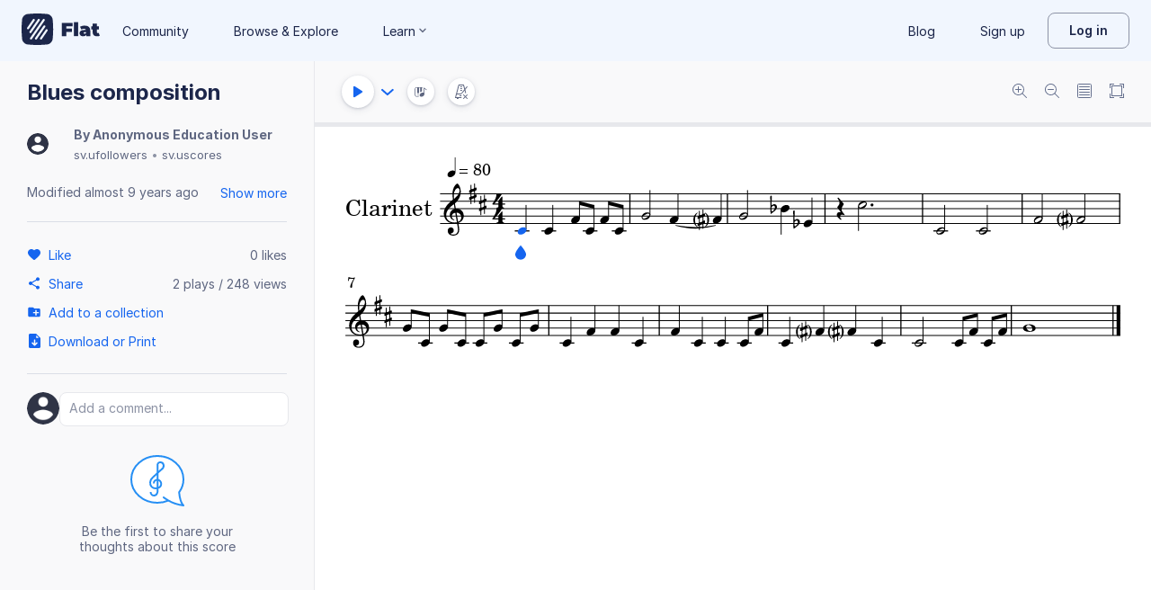

--- FILE ---
content_type: text/plain; charset=UTF-8
request_url: https://api-push.flat.io/socket.io/?access_token=undefined&EIO=4&transport=polling&t=33otbty5
body_size: 104
content:
0{"sid":"VcBPezHxXKUsvmD4AApq","upgrades":["websocket"],"pingInterval":25000,"pingTimeout":20000,"maxPayload":1000000}

--- FILE ---
content_type: text/javascript
request_url: https://prod.flat-cdn.com/js/flat.scoreViewer.8f63e367fa5f4e2b3ecf.min.js
body_size: 69222
content:
(()=>{try{(function(){var n=typeof window!="undefined"?window:typeof global!="undefined"?global:typeof globalThis!="undefined"?globalThis:typeof self!="undefined"?self:{},a=new n.Error().stack;a&&(n._sentryDebugIds=n._sentryDebugIds||{},n._sentryDebugIds[a]="9bdb0128-6721-4631-be67-cfb320af58d3",n._sentryDebugIdIdentifier="sentry-dbid-9bdb0128-6721-4631-be67-cfb320af58d3")})()}catch(n){}(function(){try{var n=typeof window!="undefined"?window:typeof global!="undefined"?global:typeof globalThis!="undefined"?globalThis:typeof self!="undefined"?self:{};n.SENTRY_RELEASE={id:"37.85.0"}}catch(a){}})();/*! Copyright (c) 2026 Tutteo Ltd. */(self.webpackChunk_flat_flat=self.webpackChunk_flat_flat||[]).push([[49300],{775:(n,a,t)=>{"use strict";t.d(a,{Ay:()=>oe,M:()=>me,OE:()=>ce,OZ:()=>q,T9:()=>D,Ze:()=>ne,dS:()=>Ce,kr:()=>le,pB:()=>V,rn:()=>I,rp:()=>K});var e=t(74720),l=t.n(e),p=t(645369),f=t.n(p),u=t(130179),_=t(550594),B=(P,m,re)=>new Promise((xe,Re)=>{var s=Y=>{try{fe(re.next(Y))}catch(J){Re(J)}},b=Y=>{try{fe(re.throw(Y))}catch(J){Re(J)}},fe=Y=>Y.done?xe(Y.value):Promise.resolve(Y.value).then(s,b);fe((re=re.apply(P,m)).next())});const H=f()("flat:api");function ue(P="Data"){const m=new e.AxiosError(`${P} is not available offline`);return m.response={status:0,statusText:"Network not available",data:null,headers:{},config:{}},m}function c(P,m){return _.A.post(`${_.A.apiv2baseurl}/scores`,P,m)}function A(P,m){return api.postResponse(`${api.apiv2baseurl}/scores`,P,m)}function D(P,m){return _.A.put(`${_.A.apiv2baseurl}/scores/${P}`,m)}function V(P,m){return B(this,null,function*(){var re,xe;try{return yield _.A.get(`${_.A.apiv2baseurl}/scores/${P}`,{params:m})}catch(Re){if(l().isAxiosError(Re)&&((re=Re.response)!=null&&re.status))throw Re;try{const s=(xe=(0,u.I1)())==null?void 0:xe.getScoreById(P);if(s)return s}catch(s){throw H("ERR offline/getScore: %o",s),ue("Score")}throw ue("Score")}})}function C(P){return B(this,arguments,function*({scoreId:m,params:re}){return _.A.get(`${_.A.apiv2baseurl}/scores/${m}/revisions`,{params:re})})}function U(P,m,re){return B(this,null,function*(){return _.A.get(`${_.A.apiv2baseurl}/scores/${P}/revisions/${m}/history`,{params:re})})}function O(P){return B(this,arguments,function*({score:m,revision:re,format:xe="json",params:Re}){var s,b;const fe=()=>_.A.getResponse(`${_.A.apiv2baseurl}/scores/${m}/revisions/${re}/${xe}`,{params:Re}),Y=(0,u.I1)();if(xe!=="json"||!Y)return H("getRevisionData: network only"),fe();if(re==="last"){H("getRevisionData: network first");try{return yield fe()}catch(J){if(l().isAxiosError(J)&&((s=J.response)!=null&&s.status))throw J;try{const Me=(b=(0,u.I1)())==null?void 0:b.getScoreRevisionData(m,re);if(Me)return Me}catch(Me){throw H("ERR offline/getScore: %o",Me),ue("Score")}throw ue("Score")}}H("getRevisionData: cache first");try{return yield Y.getScoreRevisionData(m,re)}catch(J){return fe()}})}function Q({score:P,body:m}){return _.A.post(`${_.A.apiv2baseurl}/scores/${P}/revisions`,m)}function le(P,m){return B(this,null,function*(){var re;yield _.A.delete(`${_.A.apiv2baseurl}/scores/${P}`,{params:m});try{yield(re=(0,u.I1)())==null?void 0:re.deleteScoreById(P)}catch(xe){H("ERR(deleteScore) %s: %o",P,xe)}})}function me(P){return B(this,null,function*(){yield _.A.post(`${_.A.apiv2baseurl}/scores/${P}/untrash`)})}function K(P,m){return B(this,null,function*(){return _.A.post(`${_.A.apiv2baseurl}/scores/${P}/fork`,m)})}function ce(P,m,re){return B(this,null,function*(){return _.A.post(`${_.A.apiv2baseurl}/scores/${P}/likes`,re,{params:m})})}function Ce(P,m){return B(this,null,function*(){return _.A.delete(`${_.A.apiv2baseurl}/scores/${P}/likes`,{params:m})})}function ne(P,m,re){return B(this,null,function*(){return _.A.post(`${_.A.apiv2baseurl}/scores/${P}/played`,re,{params:m})})}function q(P,m){return B(this,null,function*(){return _.A.post(`${_.A.apiv2baseurl}/scores/${P}/collaborators`,m)})}function I(P,m,re){return B(this,null,function*(){return _.A.delete(`${_.A.apiv2baseurl}/scores/${P}/collaborators/${m}`,{params:re})})}function Z(P){return B(this,null,function*(){return _.A.post(`${_.A.apiv2baseurl}/scores/${P}/_queueSave`,{})})}function ge(P){return _.A.get(`${_.A.apiv2baseurl}/scores/${P}/submissions`)}function pe(P){const m={collection:P.collection,sort:"modificationDate",direction:"desc",limit:P.limit||25,next:P.next};try{return _.A.getWithPagination(`${_.A.apiv2baseurl}/collections/${m.collection}/scores`,{params:m})}catch(re){throw H("Error in list collection scores: %o",re),re}}function $(){const P="0123456789abcdef";let m="";for(let re=0;re<128;re++)m+=P.charAt(Math.floor(Math.random()*P.length));return m}function F(P){try{return api.getWithPagination(`${api.apiv2baseurl}/scores`,{params:P})}catch(m){throw H("Error in fetch listing scores: %o",m),m}}function j(P){try{return api.get(`${api.apiv2baseurl}/search/scores`,{params:P})}catch(m){throw H("Error in searchScores: %o",m),m}}const oe={get:V,listRevisions:C,getRevisionHistory:U,getRevisionData:O,createRevision:Q,delete:le,untrash:me,fork:K,like:ce,unlike:Ce,played:ne,create:c,update:D,addCollaborator:q,deleteCollaborator:I,queueSave:Z,listScoreSubmissions:ge,listCollectionScores:pe,generateSharingKey:$}},2910:(n,a,t)=>{"use strict";t.d(a,{A:()=>I});var e=t(275459),l=t(953922);const p={role:"menu"};function f(Z,ge,pe,$,F,j){const se=(0,e.g2)("twitter-icon"),oe=(0,e.g2)("popover-item"),P=(0,e.g2)("embed-icon");return(0,e.uX)(),(0,e.CE)("div",{class:(0,l.C4)(Z.$style.root)},[(0,e.Lk)("ul",p,[(0,e.bF)(oe,{as:"button",onClick:j.twitter},{icon:(0,e.k6)(()=>[(0,e.bF)(se,{style:{fill:"#1d9bf0"}})]),default:(0,e.k6)(()=>[(0,e.Lk)("span",null,(0,l.v_)(Z.$t("flat:easy-share.twitter")),1)]),_:1},8,["onClick"]),(0,e.bF)(oe,{as:"button",onClick:j.embed},{icon:(0,e.k6)(()=>[(0,e.bF)(P)]),default:(0,e.k6)(()=>[(0,e.Lk)("span",null,(0,l.v_)(Z.$t("flat:easy-share.embedTitle")),1)]),_:1},8,["onClick"])])],2)}var u=t(122948),_=t(937118),B=t(432924),H=t(653154),ue=t(149490),c=t(459356),A=t(612732),D=t(948057),V=t(623892);function C(){const Z=(0,V.Bd)();function ge(pe){const F=(0,A.k)().isSmallScreen,{displayError:j}=(0,c.O)(),se=pe.user,oe=encodeURIComponent(Z.t("flat:social.share.twitter.message",{title:pe.title})),P=encodeURIComponent(pe.htmlUrl),m=`https://twitter.com/intent/tweet?text=${oe}&url=${P}&related=flat_io`,re=575,xe=400,{w:Re,h:s}=(0,ue.A)(),b=(Re-re)/2,fe=(s-xe)/2;if(F&&navigator.share)navigator.share({title:Z.t("flat:socialShare.profile.twitter.title",{username:se.username}),url:P}).catch(Y=>{(0,H.vV)(Y),j({error:Y})});else{const Y=`menubar=no,toolbar=no,resizable=yes,scrollbars=yes,width=${re},height=${xe},top=${fe},left=${b}`;window.open(m,"Twiter",Y)}}return{ShareTwitter:ge}}var U=t(318866),O=t(763939),Q=t(941271),le=t(110746);const me={name:"ScoreViewerShareDdn",components:{PopoverItem:B.fv,twitterIcon:u.A,embedIcon:_.A},emits:["close"],setup(){const{ShareTwitter:Z}=C(),ge=(0,O.F)(),pe=(0,le.Z)(),$=(0,Q.B)(),F=(0,U.j)();return{ShareTwitter:Z,account:(0,e.EW)(()=>ge.account),score:(0,e.EW)(()=>pe.score),addExperience:$.addExperience,showDialog:F.showDialog}},methods:{embed(){if(this.account.isDeveloper){let Z=`/developers/embed/generator?score=${this.score.id}`;this.score.sharingKey&&(Z+=`&sharingKey=${this.score.sharingKey}`),window.open(Z)}else this.showDialog({key:"embed",params:{score:this.score.id,sharingKey:this.score.sharingKey}}),this.$emit("close")},twitter(){this.ShareTwitter(this.score),this.score.rights.aclAdmin?this.addExperience("score.selfShare.twitter"):this.addExperience("score.share.twitter")}}};var K=t(16101),ce=t.n(K),Ce=t(136071);const ne={};ne.$style=ce();const I=(0,Ce.A)(me,[["render",f],["__cssModules",ne]])},5025:(n,a,t)=>{"use strict";t.d(a,{A:()=>D});var e=t(275459),l=t(953922);const p={key:0,class:"pitch-string"},f={key:0,class:"alter-icon"};function u(V,C,U,O,Q,le){const me=(0,e.gN)("dompurify-html");return le.isEmpty?(0,e.Q3)("",!0):((0,e.uX)(),(0,e.CE)("span",p,[(0,e.eW)((0,l.v_)(le.renderPitchText(U.pitch,U.noOctave))+" ",1),le.getAccidentalIcon(U.pitch)?(0,e.bo)(((0,e.uX)(),(0,e.CE)("div",f,null,512)),[[me,le.getAccidentalIcon(U.pitch),"svg"]]):(0,e.Q3)("",!0)]))}var _=t(313017),B=t(505522);const H={name:"FretboardNav",props:{pitch:{type:Object,required:!0},noOctave:{type:Boolean,required:!1}},computed:{isEmpty(){return Object.keys(this.pitch).length===0}},methods:{getAccidentalIcon(V){const C=_.default.getAlter(V);if(!C)return null;const O=`raw-${new Map([[-2,"double-flat"],[-1,"flat"],[0,"natural"],[1,"sharp"],[2,"double-sharp"]]).get(C)}`;return B.default[O]},renderPitchText(V,C=!1){const U=_.default.getStep(V),O=C?"":_.default.getOctave(V);return`${U}${O}`}}};var ue=t(566943),c=t(136071);const D=(0,c.A)(H,[["render",u],["__scopeId","data-v-377b87d8"]])},7466:(n,a,t)=>{var e={"./instruments_da.min.json":[958736,5407],"./instruments_de.min.json":[200940,59371],"./instruments_en-GB.min.json":[119962,48707],"./instruments_en.min.json":[449316],"./instruments_es.min.json":[269171,57952],"./instruments_fi.min.json":[350686,23505],"./instruments_fil.min.json":[732546,13823],"./instruments_fr-CA.min.json":[957274,16591],"./instruments_fr.min.json":[655899,94808],"./instruments_hi.min.json":[56740,36971],"./instruments_id.min.json":[10990,33857],"./instruments_it.min.json":[206686,88273],"./instruments_ja-HIRA.min.json":[739711,36494],"./instruments_ja.min.json":[302562,26797],"./instruments_ko.min.json":[684645,34926],"./instruments_ms.min.json":[978955,97704],"./instruments_nb.min.json":[610435,50416],"./instruments_nl.min.json":[182925,82794],"./instruments_pl.min.json":[44691,47404],"./instruments_pt-BR.min.json":[72126,85719],"./instruments_pt.min.json":[239659,27012],"./instruments_ro.min.json":[428536,43139],"./instruments_ru.min.json":[355038,39921],"./instruments_sv.min.json":[901402,80449],"./instruments_tr.min.json":[126041,24290],"./instruments_zh-HK.min.json":[991545,34064],"./instruments_zh-Hans.min.json":[961780,26569],"./instruments_zh-TW.min.json":[526137,82504]};function l(p){if(!t.o(e,p))return Promise.resolve().then(()=>{var _=new Error("Cannot find module '"+p+"'");throw _.code="MODULE_NOT_FOUND",_});var f=e[p],u=f[0];return Promise.all(f.slice(1).map(t.e)).then(()=>t.t(u,19))}l.keys=()=>Object.keys(e),l.id=7466,n.exports=l},16101:(n,a,t)=>{var e=t(370290);e.__esModule&&(e=e.default),typeof e=="string"&&(e=[[n.id,e,""]]),e.locals&&(n.exports=e.locals);var l=t(929234).A,p=l("248b8801",e,!0,{})},17052:(n,a,t)=>{"use strict";t.r(a),t.d(a,{default:()=>_});var e=t(814779),l=t.n(e),p=t(927860),f=t.n(p),u=f()(l());u.push([n.id,`.list-item_sm0j7{display:flex;align-items:center;font-size:14px;justify-content:space-between}.action-btn_jHcFJ{color:var(--text-accent-primary-default);text-align:left;padding:7.5px 30px 7.5px 0;display:flex;align-items:center;background:transparent;border:0;cursor:pointer}.action-btn_jHcFJ svg{margin:0 8px 0 0;width:16px;height:16px}@keyframes sv-like-icon_E1ivr{0%{transform:scale(1.2)}20%{transform:scale(0)}40%{transform:scale(1.2)}60%{transform:scale(1.5)}to{transform:scale(1)}}.action-btn_jHcFJ.like_GYP4O.active_Ifmw9{color:var(--text-critical-default)}.action-btn_jHcFJ.like_GYP4O.active_Ifmw9 svg{animation:sv-like-icon_E1ivr linear .5s 1}.action-btn_jHcFJ.like_GYP4O.active_Ifmw9 .fill_aGNq1{fill:var(--icon-critical-primary-default)}.count_jJKRx{color:var(--text-general-secondary-default)}
`,""]),u.locals={"list-item":"list-item_sm0j7","action-btn":"action-btn_jHcFJ",like:"like_GYP4O",active:"active_Ifmw9","sv-like-icon":"sv-like-icon_E1ivr",fill:"fill_aGNq1",count:"count_jJKRx"};const _=u},20310:(n,a,t)=>{"use strict";t.r(a),t.d(a,{default:()=>_});var e=t(814779),l=t.n(e),p=t(927860),f=t.n(p),u=f()(l());u.push([n.id,`.fretboard .fret svg{transform:scale(.5)}.fretboard .fret path{fill:#fff}.fretboard .legend-string svg{transform:scale(.5)}.fretboard .legend-string path{fill:#c1c5d1}
`,""]);const _=u},23329:(n,a,t)=>{"use strict";n.exports=t.p+"img/b96d474792d039f1d53b.svg"},28429:n=>{"use strict";n.exports=`<svg width="22" height="16" viewBox="0 0 22 16" xmlns="http://www.w3.org/2000/svg"><path class="fill" d="M5.007 16H0c.236-2.774 1.95-5.227 4-5.849v1.062c-1.263.533-2.377 2.016-2.822 3.787h3.243c.157.357.354.692.586 1zm0-16H5C2.794 0 1 1.794 1 4a4.007 4.007 0 0 0 3 3.874V6.829A3.006 3.006 0 0 1 2 4a3.005 3.005 0 0 1 2.395-2.939c.16-.38.367-.736.613-1.061zm13.984 0a3.003 3.003 0 0 1 3.01 3.01v9.981A3.002 3.002 0 0 1 18.99 16H9.01A3.002 3.002 0 0 1 6 12.991V3.01A3.003 3.003 0 0 1 9.01 0h9.981zm2.01 12.991V3.01C21 1.894 20.104 1 18.99 1H9.01A2.003 2.003 0 0 0 7 3.01v9.981C7 14.107 7.895 15 9.01 15h9.981a2.002 2.002 0 0 0 2.01-2.009zM18.49 8a.51.51 0 0 1 .51.5.506.506 0 0 1-.51.501H18v1c0 .552-.445 1-1 1H16a.997.997 0 0 1-.999-1v-1H9.51A.51.51 0 0 1 9 8.5c0-.275.228-.5.51-.5H15V7c0-.551.443-1 1-1H17c.552 0 1 .444 1 1v1h.49zM17 10.001V7h-1v3.001h1zM18.49 4a.51.51 0 0 1 .51.5c0 .276-.229.5-.51.5H14v1c0 .553-.445 1-1 1H12A.996.996 0 0 1 11 6V5H9.51A.51.51 0 0 1 9 4.5c0-.275.228-.5.51-.5H11V3c0-.551.443-1 1-1H13c.552 0 1 .444 1 1v1h4.49zM13 4V3h-1v3h1V4zm-3 8.001a1 1 0 1 1 0 2 1 1 0 0 1 0-2zm4 0a1 1 0 1 1 0 2 1 1 0 0 1 0-2zm4 0a1 1 0 1 1 0 2 1 1 0 0 1 0-2z" fill-rule="evenodd"/></svg>
`},34228:(n,a,t)=>{"use strict";t.r(a),t.d(a,{default:()=>_});var e=t(814779),l=t.n(e),p=t(927860),f=t.n(p),u=f()(l());u.push([n.id,`.wrapper_o0kh3{display:grid;grid-template-columns:36px 1fr;grid-column-gap:16px}.moderated_B1bBe{margin:8px 0;padding:8px;border-radius:4px;border:solid 1px var(--f-yellow);background-color:#fff8eb}
`,""]),u.locals={wrapper:"wrapper_o0kh3",moderated:"moderated_B1bBe"};const _=u},38119:(n,a,t)=>{"use strict";n.exports=t.p+"img/6f635b2274b351fec3d1.svg"},43284:(n,a,t)=>{"use strict";n.exports=t.p+"img/fb8b8b14a2e5cb814afd.svg"},51481:n=>{"use strict";n.exports=`<svg width="22" height="16" viewBox="0 0 22 16" xmlns="http://www.w3.org/2000/svg"><path class="fill" d="M5.883 16H0c.241-2.829 2.018-5.323 4.121-5.883a6.62 6.62 0 0 0-.119 1.095c-1.264.533-2.379 2.016-2.824 3.788H5.08c.235.36.505.694.803 1zM8.875 4.994c-.444.121-.87.288-1.271.495C7.856 5.049 8 4.54 8 4c0-1.654-1.346-3-3-3S2 2.346 2 4a3.004 3.004 0 0 0 3.745 2.906c-.307.335-.58.701-.815 1.093A4.005 4.005 0 0 1 1 4c0-2.206 1.794-4 4-4a4.004 4.004 0 0 1 3.875 4.994zm11.057-1.837l-.042.042-3.023 3.024A3.068 3.068 0 0 1 15.17 10.7c.034.224.07.448.07.68a4.62 4.62 0 1 1-4.62-4.62c.233 0 .457.036.68.07a3.07 3.07 0 0 1 4.478-1.696L18.8 2.11l.043-.042a1.023 1.023 0 0 1 .205-1.17l.594-.594a1.028 1.028 0 0 1 1.459 0l.594.595c.403.403.409 1.05 0 1.459l-.594.594a1.027 1.027 0 0 1-1.17.205zm-5.72 2.578c-.885 0-1.66.575-1.936 1.416l-.272.824-.857-.13-.02-.003a3.227 3.227 0 0 0-.507-.054 3.593 3.593 0 1 0 3.593 3.593c0-.121-.012-.232-.054-.508l-.003-.02-.13-.857.824-.271a2.041 2.041 0 0 0 1.416-1.937 2.053 2.053 0 0 0-2.053-2.053zm-2.052 5.132a1.027 1.027 0 1 1 0-2.054 1.027 1.027 0 0 1 0 2.054zm-3.956.876l-.363-.362.726-.726.363.363 2.053 2.053.363.363-.726.725-.363-.362-2.053-2.054zM20.369 1.03l-.594.593c-.005.006-.005.003 0 .008l.594.594c.004.005.002.005.007 0l.594-.594c.005-.005.005-.002 0-.008l-.594-.593c-.005-.005-.003-.005-.007 0z" fill-rule="evenodd"/></svg>
`},51795:(n,a,t)=>{var e=t(970066);e.__esModule&&(e=e.default),typeof e=="string"&&(e=[[n.id,e,""]]),e.locals&&(n.exports=e.locals);var l=t(929234).A,p=l("7e6b4364",e,!0,{})},55442:(n,a,t)=>{"use strict";t.d(a,{EH:()=>D,ZH:()=>p,_N:()=>e,aU:()=>ue});function e(C){return C.replace(/&/g,"&amp;").replace(/</g,"&lt;").replace(/>/g,"&gt;").replace(/"/g,"&quot;").replace(/'/g,"&#x27;")}function l(C){return C.replace(/\r?\n/g," <br />")}const p=C=>C.length===0?C:C[0].toUpperCase()+C.slice(1),f=/(https?:\/\/[\w-]+(\.[\w-]+)+\.?(:\d+)?(\/\S*)?)/gim,u=/[\w.]+@[a-zA-Z_-]+?(?:\.[a-zA-Z]{2,6})+/gim;function _(C){return C.replace(f,'<a href="$&" target="_blank" rel="nofollow noindex noopener">$&</a>').replace(u,'<a href="mailto:$&">$&</a>')}function B(C,U){if(!C)return[];const O=U?/https?:\/\/(www\.)?[-a-zA-Z0-9@:%._+~#=]{2,256}\.[a-z]{2,6}\b([-a-zA-Z0-9@:%_+.~#?&//=]*)/gi:/https?:\/\/(www\.)?[-a-zA-Z0-9@:%._+~#=]{2,256}\.[a-z]{2,6}\b([-a-zA-Z0-9@:%_+.~#?&//=]*)\s/gi,Q=C.match(O);if(!Q)return[];if(!U)for(let le=0;le<Q.length;le++)Q[le]=Q[le].slice(0,-1);return Q}function H(C){if(!C)return[];const U=/((https?:\/\/)?([\w-]+)?flat\.io\/score\/[\w-]*)\s/gi,O=C.match(U);if(!O)return[];for(let Q=0;Q<O.length;Q++)O[Q]=O[Q].slice(0,-1);return O}function ue(C){return C=e(C),C=l(C),C=_(C),C}const c=/(^|[^/\w])(@([A-Za-z0-9\-_.]+[A-Za-z0-9\-_]))(\.?)/gi,A=/@\[([A-Za-z0-9]*):([A-Za-z0-9\-_.]*)\]/g;function D(C){return C=ue(C),C=C.replace(c,'$1<a href="https://flat.io/@$3" class="link-mention" data-username="$3">$2</a>$4').replace(A,'<a href="https://flat.io/@$1" class="link-mention" data-username="$2">@$2</a>'),C}function V(C,U=!1){return C=l(C),U||(C=_(C)),C}},56583:(n,a,t)=>{"use strict";t.d(a,{A:()=>c});var e=t(275459),l=t(953922);function p(A,D,V,C,U,O){return(0,e.uX)(),(0,e.CE)("div",{class:(0,l.C4)(A.$style.scorePlaceholder)},[((0,e.uX)(),(0,e.CE)(e.FK,null,(0,e.pI)(6,Q=>(0,e.Lk)("div",{class:(0,l.C4)(A.$style.s),key:Q},[((0,e.uX)(),(0,e.CE)(e.FK,null,(0,e.pI)(5,le=>(0,e.Lk)("div",{key:le})),64))],2)),64))],2)}const f={name:"ScorePreviewSkeleton"};var u=t(526736),_=t.n(u),B=t(136071);const H={};H.$style=_();const c=(0,B.A)(f,[["render",p],["__cssModules",H]])},58335:(n,a,t)=>{"use strict";n.exports=t.p+"img/f7a5b0179af27e0e67fd.svg"},61991:(n,a,t)=>{var e=t(116694);e.__esModule&&(e=e.default),typeof e=="string"&&(e=[[n.id,e,""]]),e.locals&&(n.exports=e.locals);var l=t(929234).A,p=l("12c54ad0",e,!0,{})},62241:(n,a,t)=>{"use strict";n.exports=t.p+"img/ccd634509beae965c743.svg"},64780:n=>{"use strict";n.exports=`<svg width="16" height="16" viewBox="0 0 16 16" xmlns="http://www.w3.org/2000/svg"><path d="M15.692 5.504l-.26-.26a3.663 3.663 0 0 0-.855-3.823A3.663 3.663 0 0 0 10.755.57l-.26-.26a1.047 1.047 0 0 0-1.483 0l-.743.743a1.044 1.044 0 0 0-.002 1.482l.262.262a3.694 3.694 0 0 0-.205 1.156c-.42 0-.835.178-1.138.535l-6.8 8.034c-.548.648-.51 1.655.09 2.256v.002a.52.52 0 0 0 0 .74.532.532 0 0 0 .742 0v.002a1.682 1.682 0 0 0 2.258.088l8.035-6.798c.355-.3.53-.717.532-1.137a3.72 3.72 0 0 0 1.16-.205l.26.262c.41.41 1.074.408 1.483 0l.743-.745a1.042 1.042 0 0 0 .002-1.48zm-1.484 1.484l-.04-.04-.742-.742L9.79 2.572 9.05 1.83l-.037-.037.742-.744.04.037.742.742 3.635 3.634.74.742.038.038-.74.744zm-2.625-.4a2.573 2.573 0 0 1-1.458-.715 2.56 2.56 0 0 1-.716-1.458 2.664 2.664 0 0 1-.018-.76l2.95 2.95c-.253.035-.507.02-.76-.016zm-.748 1.42L2.8 14.81a.636.636 0 0 1-.837-.03l-.744-.744a.644.644 0 0 1-.03-.837l6.798-8.034a.424.424 0 0 1 .47-.143c.164.584.465 1.136.925 1.595.458.46 1.01.76 1.593.923a.43.43 0 0 1-.14.47zm3-5.845c.604.603.842 1.43.733 2.216l-2.95-2.95c.787-.11 1.613.13 2.218.733zM4.56 10.696c-.124.37 0 .99.74.742.743-.248 1.362-1.113 1.485-1.484.124-.37 0-.99-.742-.742-.742.247-1.36 1.113-1.484 1.484z" class="fill" fill-rule="evenodd"/></svg>
`},65035:n=>{"use strict";n.exports=`<svg width="16" height="16" viewBox="0 0 16 16" xmlns="http://www.w3.org/2000/svg"><path d="M14.96 4.574a.863.863 0 0 1-.116.495l-1.49 2.088-1.7-1.168 1.655-2.327.438-.616.017.01c.844.534 1.18 1.044 1.195 1.517zm-5.008.246l1.19-1.67c.1-.136.324-.34.655-.468.29-.11.617-.13.98-.05l-.314.438L10.8 5.402l-.848-.582zm-1.447.25l-.597.836-.855-.59.597-.834.855.59zm1.698 1.168l-.596.835-.847-.582.596-.835.847.583zm2.555 1.756l-.597.835-1.696-1.167.596-.837 1.698 1.168zM7.313 6.742l-.597.835-.855-.587.597-.836.856.588zM9.01 7.91l-.595.834-.847-.58.596-.838.847.583zm2.555 1.755l-.596.835-1.696-1.164.596-.836 1.695 1.165zm-1.192 1.67l-.588.825c-.07.096-.236.26-.446.378-.333.186-.64.18-1.008-.1-.368-.287-.483-.583-.437-.917a1.23 1.23 0 0 1 .198-.523L8.09 11l.59-.827 1.693 1.163zm-5.11 2.716a.5.5 0 0 1 .128.712.525.525 0 0 1-.724.124l-3.402-2.338a.5.5 0 0 1-.13-.71.525.525 0 0 1 .726-.126l3.402 2.34zM13.226.22a.507.507 0 0 0 .123.708l.428.293-.017.025-.362.51c-.714-.25-1.383-.253-1.98-.022-.553.213-.923.546-1.126.833l-1.19 1.668-.857-.588.296-.415a.51.51 0 0 0-.124-.712.532.532 0 0 0-.726.13L4.117 7.654a.51.51 0 0 0 .126.713c.228.157.56.104.725-.128l.296-.415.856.588-2.384 3.343-1.28-.88a1.578 1.578 0 0 0-2.173.375 1.51 1.51 0 0 0 .384 2.133l3.403 2.34c.707.485 1.68.317 2.172-.376a1.51 1.51 0 0 0-.383-2.132l-1.273-.874L6.972 9l.847.583-.598.837.013.008c-.16.225-.316.553-.37.963-.093.68.16 1.334.824 1.85.72.557 1.485.568 2.165.185.36-.202.62-.46.775-.67l.594-.832.852.586.596-.836-.852-.584.596-.836.852.585.596-.836-.85-.586.595-.836.85.586.596-.836-.85-.585 1.49-2.09c.172-.242.32-.623.303-1.114-.03-.826-.554-1.626-1.655-2.33l.287-.4.43.294a.52.52 0 0 0 .72-.128.508.508 0 0 0-.124-.708L13.948.092a.52.52 0 0 0-.72.128z" class="fill" fill-rule="evenodd"/></svg>
`},70640:(n,a,t)=>{"use strict";t.r(a),t.d(a,{default:()=>_});var e=t(814779),l=t.n(e),p=t(927860),f=t.n(p),u=f()(l());u.push([n.id,`.ScoreLibraryElementTitleCreateMobile_RnmWh{align-items:center;justify-content:center;padding:100px var(--spacing-7)}.ScoreLibraryElementTitleCreateMobile-title_H0hh9{color:var(--text-general-primary-default);font-size:var(--typography-size-md)}.ScoreLibraryElementTitleCreateMobile-input_BNH54{border:0;border-bottom:1px solid var(--border-general-primary-default);font-size:var(--typography-size-xl);text-align:center;width:100%;padding-bottom:var(--spacing-4)}.ScoreLibraryElementTitleCreateMobile-form_Zv2fE{width:100%;display:flex;flex-direction:column}.ScoreLibraryElementTitleCreateMobile-actions_OiFkx{width:70%;margin:auto}
`,""]),u.locals={ScoreLibraryElementTitleCreateMobile:"ScoreLibraryElementTitleCreateMobile_RnmWh","ScoreLibraryElementTitleCreateMobile-title":"ScoreLibraryElementTitleCreateMobile-title_H0hh9","ScoreLibraryElementTitleCreateMobile-input":"ScoreLibraryElementTitleCreateMobile-input_BNH54","ScoreLibraryElementTitleCreateMobile-form":"ScoreLibraryElementTitleCreateMobile-form_Zv2fE","ScoreLibraryElementTitleCreateMobile-actions":"ScoreLibraryElementTitleCreateMobile-actions_OiFkx"};const _=u},75435:(n,a,t)=>{"use strict";t.r(a),t.d(a,{default:()=>_});var e=t(814779),l=t.n(e),p=t(927860),f=t.n(p),u=f()(l());u.push([n.id,`.sv-main_X5Otq{min-height:0}.sv-main_X5Otq:fullscreen{width:100vw}.sv-main_X5Otq:fullscreen>.scoreDrawerWrapper_V3LMo{max-width:100vw;flex:0 1 calc(100vh - 68px)}.sv-main_X5Otq:-webkit-full-screen{width:100vw}.sv-main_X5Otq:-webkit-full-screen>.scoreDrawerWrapper_V3LMo{max-width:100vw;flex:0 1 calc(100vh - 68px)}.sv-main_X5Otq:-moz-full-screen{width:100vw}.sv-main_X5Otq:-moz-full-screen>.scoreDrawerWrapper_V3LMo{max-width:100vw;flex:0 1 calc(100vh - 68px)}.sv-main_X5Otq:-ms-full-screen{width:100vw}.sv-main_X5Otq:-ms-full-screen>.scoreDrawerWrapper_V3LMo{max-width:100vw;flex:0 1 calc(100vh - 68px)}@media (max-width: 900px){.fretboard_ULYWJ{max-width:100vw}}.scoreDrawerWrapperScrollable_HAkQR{flex:1 1 auto;overflow:auto;position:relative}.scoreDrawerWrapperScrollable_HAkQR .scoreDrawer2_LqYys{margin-left:auto;margin-right:auto}.scoreDrawerWrapper_V3LMo{display:flex;width:100%;height:100%;background:#fff}@media (max-width: 900px){.scoreDrawerWrapper_V3LMo{max-width:100vw;height:0;flex:0 1 calc(100vh - 122px)}}
`,""]),u.locals={"sv-main":"sv-main_X5Otq",scoreDrawerWrapper:"scoreDrawerWrapper_V3LMo",fretboard:"fretboard_ULYWJ",scoreDrawerWrapperScrollable:"scoreDrawerWrapperScrollable_HAkQR",scoreDrawer2:"scoreDrawer2_LqYys"};const _=u},77048:(n,a,t)=>{"use strict";t.r(a),t.d(a,{default:()=>_});var e=t(814779),l=t.n(e),p=t(927860),f=t.n(p),u=f()(l());u.push([n.id,`#app{width:100%;height:100%;display:grid;grid-template-rows:68px 1fr}
`,""]);const _=u},77558:(n,a,t)=>{"use strict";n.exports=t.p+"img/30abc373471a8c8d6bb0.svg"},83515:(n,a,t)=>{"use strict";t.r(a),t.d(a,{default:()=>_});var e=t(814779),l=t.n(e),p=t(927860),f=t.n(p),u=f()(l());u.push([n.id,`.BatchAvatar_JlzwK{--f-count-background: var(--surface-general-neutral-tertiary, #1c274c)}html[data-product=fatEdu] .BatchAvatar_JlzwK{--f-count-background: var(--surface-general-inverse-default)}.rows_W64xX{display:flex}.overlapItems_DioUG .pictureContainer_jvovH{margin-left:-14px}.overlapItems_DioUG .pictureContainer_jvovH:first-child{margin-left:0}.overlapItems_DioUG .count_CBomN{margin-left:-14px}.overlapItems_DioUG .count_CBomN span{font-weight:500}.count_CBomN{background-color:var(--f-count-background, #1c274c);color:var(--text-general-inverse-default, #fff);font-size:10px;line-height:15px;border:1px solid var(--border-general-inverse-default, #fff);border-radius:50%;display:flex;justify-content:center;align-items:center;user-select:none;z-index:2;box-sizing:content-box}.pictureContainer_jvovH{border-radius:50%;border:1px solid var(--border-general-inverse-default, #fff);z-index:1;box-sizing:content-box}.pictureContainer_jvovH img{height:100%}
`,""]),u.locals={BatchAvatar:"BatchAvatar_JlzwK",rows:"rows_W64xX",overlapItems:"overlapItems_DioUG",pictureContainer:"pictureContainer_jvovH",count:"count_CBomN"};const _=u},110746:(n,a,t)=>{"use strict";t.d(a,{Z:()=>q});var e=t(177299),l=t(318866),p=t(775),f=t(55442),u=t(653154),_=t(674548),B=t(763939),H=t(991317),ue=t(57500),c=t(346579),A=t(706305),D=t(459356),V=t(806806);const C=V.Ay;var U=t(74720),O=t.n(U),Q=t(645369),le=t.n(Q),me=t(714621),K=t(721107),ce=t(275459),Ce=(I,Z,ge)=>new Promise((pe,$)=>{var F=oe=>{try{se(ge.next(oe))}catch(P){$(P)}},j=oe=>{try{se(ge.throw(oe))}catch(P){$(P)}},se=oe=>oe.done?pe(oe.value):Promise.resolve(oe.value).then(F,j);se((ge=ge.apply(I,Z)).next())});const ne=le()("flat:browse"),q=(0,me.nY)("scoreViewerApp",()=>{const I=(0,A.j)(),Z=(0,B.F)(),ge=(0,D.O)(),pe=(0,l.j)(),$=(0,c.n)(),F=(0,H.o)(),{displayOfflineMessage:j}=(0,e.O)(),se=(0,K.KR)(null),oe=(0,K.KR)(null),P=(0,K.KR)(null),m=(0,K.KR)(null),re=(0,K.KR)(!1),xe=(0,K.KR)(!1),Re=(0,K.KR)(null),s=(0,K.KR)(null),b=(0,K.KR)(null),fe=(0,K.KR)(null),Y=(0,ce.EW)(()=>I.scores[P.value]),J=(0,ce.EW)(()=>{var R;return(R=Y.value)!=null&&R.parentScore?I.scores[Y.value.parentScore]:null}),Me=(0,ce.EW)(()=>{var R;return(0,f.EH)(((R=Y.value)==null?void 0:R.description)||"")}),Ue=(0,ce.EW)(()=>P.value&&F.scoresLiked.includes(P.value)||!1),Ze=(0,ce.EW)(()=>{const R={};return(Y.value.tags||[]).forEach(we=>{we=we.toLowerCase(),R[we]=`https://flat.io/search?q=${encodeURIComponent(we)}`}),R}),he=(0,ce.EW)(()=>{var R;const we={};return(((R=Y.value)==null?void 0:R.instruments)||[]).forEach(Be=>{const[be,_e]=Be.split("."),Fe=C.getMeta(be,_e);Fe&&(we[Be]=Fe)}),we});function Ae(){return Ce(this,null,function*(){var R;if(P.value)return P.value;const we=window.location.pathname.split("/").filter(be=>be!=="").pop().split("-").shift();if(!we)throw new Error("No scoreId found in URL");const Be=typeof URLSearchParams!="undefined"&&new URLSearchParams(window.location.search).get("sharingKey")||void 0;try{const be=yield(0,p.pB)(we,{sharingKey:Be});return I.cache(be),P.value=be.id,m.value=be.sharingKey||null,be.id}catch(be){let _e=!1;if(O().isAxiosError(be)&&((R=be.response)!=null&&R.status)){const Fe=be.response.status;se.value=Fe,oe.value=be.response.data.code,(Fe===403||Fe===404)&&(_e=!0)}else se.value=500,oe.value=be.toString();_e||(0,u.vV)(be)}return P.value})}function Ke(){return Ce(this,null,function*(){const R=(0,A.j)(),we=Y.value.parentScore;if(!we)return null;if(R.scores[we])return we;try{const Be=yield(0,p.pB)(we);return Be.privacy==="public"?(R.cache(Be),Be.id):null}catch(Be){ne("err while loading parent: %o",Be)}return null})}function Ve(){return Ce(this,null,function*(){var R;if(!P.value)return;if($.isOffline)return j();const we=Z.account;if(!(we!=null&&we.id)){(0,ue.l)().goSignin();return}if(!((R=we.community)!=null&&R.acceptedCodeOfConduct)&&!we.organization)if((yield pe.showDialogAndWaitForAnswer({key:"communityOnboarding"}))==="ok")yield Ve();else return;const Be=Ue.value,be=()=>{F.addScoreLike(P.value),I.incrLikes(P.value)},_e=()=>{F.deleteScoreLike(P.value),I.decrLikes(P.value)};try{Be?(_e(),yield(0,p.dS)(P.value,{sharingKey:m.value||void 0})):(be(),yield(0,p.OE)(P.value,{sharingKey:m.value||void 0},{eventProperties:{routeName:"scoreViewer",routePath:window.location.pathname,screenRoute:"scoreViewer",screenLevel0:"scoreViewer"}}))}catch(Fe){Be?be():_e()}})}function qe(R){re.value=R}function et(R){xe.value=R}function je(R){fe.value=R}function ot(R){Re.value=R}function ze(R={}){s.value=R.replyingTo||null,b.value=R.replyingToThread||null}return{globalError:se,globalErrorCode:oe,scoreId:P,sharingKey:m,metasShowMore:re,commentsMobileDisplayed:xe,editingComment:Re,replyingTo:s,replyingToThread:b,highlightedComment:fe,score:Y,parentScore:J,scoreHtmlDescription:Me,scoreLiked:Ue,scoreTags:Ze,scoreInstruments:he,loadCurrentScoreMeta:Ae,loadParentScore:Ke,likeToggle:Ve,changeMetaShowMore:qe,displayCommentsMobile:et,setHighlightedComment:je,setEditingComment:ot,setReplyingTo:ze}})},113817:(n,a,t)=>{"use strict";n.exports=t.p+"img/e21cceb997a0ce1d610d.svg"},116694:(n,a,t)=>{"use strict";t.r(a),t.d(a,{default:()=>_});var e=t(814779),l=t.n(e),p=t(927860),f=t.n(p),u=f()(l());u.push([n.id,`.action-btn_vM817{color:var(--text-accent-primary-default);text-align:left;padding:7.5px 30px 7.5px 0;display:flex;align-items:center;background:transparent;border:0;cursor:pointer}.action-btn_vM817 svg{margin:0 8px 0 0;width:16px;height:16px}
`,""]),u.locals={"action-btn":"action-btn_vM817"};const _=u},118406:(n,a,t)=>{"use strict";t.d(a,{A:()=>_});var e=t(791850),l=t(928725),p=t(136071);const f={};f.$style=l.default;const _=(0,p.A)(e.A,[["__cssModules",f]])},121648:(n,a,t)=>{"use strict";t.d(a,{W:()=>F});var e=t(372288),l=t(651867),p=t(897452),f=t(360462),u=t(974323),_=t(473014),B=t(645369),H=t.n(B),ue=t(714621),c=t(721107),A=t(275459),D=t(602494),V=t(426859),C=t(135972),U=t(727137),O=t(909696),Q=t(599284),le=Object.defineProperty,me=Object.defineProperties,K=Object.getOwnPropertyDescriptors,ce=Object.getOwnPropertySymbols,Ce=Object.prototype.hasOwnProperty,ne=Object.prototype.propertyIsEnumerable,q=(j,se,oe)=>se in j?le(j,se,{enumerable:!0,configurable:!0,writable:!0,value:oe}):j[se]=oe,I=(j,se)=>{for(var oe in se||(se={}))Ce.call(se,oe)&&q(j,oe,se[oe]);if(ce)for(var oe of ce(se))ne.call(se,oe)&&q(j,oe,se[oe]);return j},Z=(j,se)=>me(j,K(se));const ge=j=>JSON.parse(JSON.stringify(j)),pe=j=>Object.fromEntries(Object.entries(j).map(([se,oe])=>[se,(0,c.ux)(oe.value)])),$=H()("flat:score:cursor"),F=(0,ue.nY)("scoreCursor",()=>{const j=(0,O.q6)(),se={duration:(0,c.KR)(null),accidental:(0,c.KR)(null),unpitchedHead:(0,c.KR)(null)},oe=(0,c.KR)(!1),P=ge(se),m={accidentals:(0,c.KR)(null),articulations:(0,c.KR)(null),beamStatus:(0,c.KR)(null),bends:(0,c.KR)(null),harmonics:(0,c.KR)(null),canTryEnharmonicSwitch:(0,c.KR)(null),classicHarmony:(0,c.KR)(null),colors:(0,c.KR)(null),courtesyAccidentals:(0,c.KR)(null),dynamicIdx:(0,c.KR)(null),dynamicStyle:(0,c.KR)(null),durationType:(0,c.KR)(null),ghostNotes:(0,c.KR)(null),fingerings:(0,c.KR)(null),figuredBass:(0,c.KR)(null),hammerOnPullOffs:(0,c.KR)(null),hasArpeggio:(0,c.KR)(!1),hasGlissando:(0,c.KR)(!1),hasGrace:(0,c.KR)(!1),hasGraceSlur:(0,c.KR)(!1),harmony:(0,c.KR)(null),isChord:(0,c.KR)(!1),isGrace:(0,c.KR)(null),isInSlur:(0,c.KR)(!1),isRest:(0,c.KR)(!1),isSlashed:(0,c.KR)(null),isTied:(0,c.KR)(!1),ties:(0,c.KR)(null),tieDirections:(0,c.KR)(null),lines:(0,c.KR)(null),lyrics:(0,c.KR)([]),nbDots:(0,c.KR)(0),nbGraces:(0,c.KR)(0),noteheads:(0,c.KR)(null),octaveShift:(0,c.KR)(null),pluckedRange:(0,c.KR)(null),ornaments:(0,c.KR)(null),pedal:(0,c.KR)(null),pitches:(0,c.KR)(null),pizzicatoData:(0,c.KR)(null),muteData:(0,c.KR)(null),possibleTuplets:(0,c.KR)(null),possibleExpandedTuplets:(0,c.KR)(null),preBends:(0,c.KR)(null),restColor:(0,c.KR)(null),slideStarts:(0,c.KR)(null),slurPlacement:(0,c.KR)(null),tabsData:(0,c.KR)(null),technical:(0,c.KR)(null),tempoChange:(0,c.KR)(null),tupletType:(0,c.KR)(null),unpitched:(0,c.KR)(null),unpitchedPitch:(0,c.KR)(null),wedgeType:(0,c.KR)(null),wordData:(0,c.KR)(null)},re=pe(m),xe={beatsList:(0,c.KR)(null),clef:(0,c.KR)({}),displayedTime:(0,c.KR)({}),ending:(0,c.KR)([]),jumpCall:(0,c.KR)(null),jumpTag:(0,c.KR)(null),key:(0,c.KR)({}),leftBarline:(0,c.KR)(null),restsInsideBeams:(0,c.KR)(!1),rehearsal:(0,c.KR)(null),rehearsalType:(0,c.KR)(null),rightBarline:(0,c.KR)(null),pageBreak:(0,c.KR)(null),systemBreak:(0,c.KR)(null),measureRepeat:(0,c.KR)(null),multiMeasureRest:(0,c.KR)(null),swing:(0,c.KR)({}),time:(0,c.KR)({}),transpose:(0,c.KR)({}),voicesData:(0,c.KR)({}),measureVoicesData:(0,c.KR)([]),slash:(0,c.KR)(null),unpitchedStaffLines:(0,c.KR)(null)},Re=pe(xe),s=(0,c.KR)(null),b=(0,c.KR)(null),fe=(0,c.KR)(null),Y=(0,c.KR)(null),J=(0,c.KR)(null),Me=(0,c.KR)(null),Ue=(0,c.KR)(null),Ze=(0,c.KR)(0),he=(0,c.KR)(0),Ae=(0,c.KR)(null),Ke=(0,c.KR)(!1),Ve=(0,c.KR)(D.xU),qe=(0,c.KR)(!1),et=(0,c.KR)(!1),je=(0,c.KR)(!1),ot=(0,c.KR)(!1),ze=(0,c.KR)(!1),R={posTs:(0,c.KR)(0),measureIdx:(0,c.KR)(null),measureUuid:(0,c.KR)(null),partIdx:(0,c.KR)(null),partUuid:(0,c.KR)(null),staffIdx:(0,c.KR)(null),staffUuid:(0,c.KR)(null),voiceIdxInStaff:(0,c.KR)(null),voiceUuid:(0,c.KR)(null),line:(0,c.KR)(void 0),string:(0,c.KR)(void 0),noteIdx:(0,c.KR)(null),graceIdx:(0,c.KR)(void 0),dpq:(0,c.KR)(null),timePos:(0,c.KR)(null),lyricLvl:(0,c.KR)(0),figuredBassLvl:(0,c.KR)(0),idxInChord:(0,c.KR)(void 0)};function we(){return{posTs:(0,c.ux)(R.posTs.value),measureIdx:(0,c.ux)(R.measureIdx.value),measureUuid:(0,c.ux)(R.measureUuid.value),partIdx:(0,c.ux)(R.partIdx.value),partUuid:(0,c.ux)(R.partUuid.value),staffIdx:(0,c.ux)(R.staffIdx.value),staffUuid:(0,c.ux)(R.staffUuid.value),voiceIdxInStaff:(0,c.ux)(R.voiceIdxInStaff.value),voiceUuid:(0,c.ux)(R.voiceUuid.value),line:(0,c.ux)(R.line.value),string:(0,c.ux)(R.string.value),noteIdx:(0,c.ux)(R.noteIdx.value),graceIdx:(0,c.ux)(R.graceIdx.value),dpq:(0,c.ux)(R.dpq.value),timePos:(0,c.ux)(R.timePos.value),lyricLvl:(0,c.ux)(R.lyricLvl.value),figuredBassLvl:(0,c.ux)(R.figuredBassLvl.value),idxInChord:(0,c.ux)(R.idxInChord.value)}}const Be=(0,A.EW)(()=>Ue.value?Ue.value:we());function be(){return Me.value?(0,c.ux)(Me.value):null}const _e=(0,A.EW)(()=>{const i=typeof R.line.value=="undefined"?null:R.line.value;if(i!==null&&m.lines.value)return m.lines.value.indexOf(i);const g=typeof R.string.value=="undefined"?null:R.string.value;return g!==null&&m.tabsData.value?m.tabsData.value.findIndex(W=>W&&W.string===g):-1}),Fe=(0,A.EW)(()=>{const i=R.partUuid.value;return i?j.parts.find(g=>g.uuid===i):null}),nt=(0,A.EW)(()=>{const i=Fe.value;return i?(0,V.A)(i):null}),Pt=(0,A.EW)(()=>{var i;return!((i=nt.value)!=null&&i.header.unpitchedMapping)}),rt=(0,A.EW)(()=>b.value==="unpitched"?"unpitched":"piano"),at=(0,A.EW)(()=>{const i=(0,Q.H)(),g=i.enabledActionsSet.has("switchTouchUI");return j.displayMobileEditor?g||i.tbAddNoteEnabled?rt.value:null:j.touchUiDisplayed&&g?rt.value:null}),Bt=(0,A.EW)(()=>Ve.value===D.i),At=(0,A.EW)(()=>Ve.value!==D.i),wt=(0,A.EW)(()=>je.value),ht=(0,A.EW)(()=>ot.value),ns=(0,A.EW)(()=>{if(!m.pitches.value)return null;const i=_e.value;return i!==-1&&i<m.pitches.value.length?m.pitches.value[i].alter:null}),St=(0,A.EW)(()=>{if(!m.ties.value)return!1;const i=_e.value;return i!==-1&&i<m.ties.value.length?m.ties.value[i]:!1}),gt=(0,A.EW)(()=>!!m.isTied.value),Pe=(0,A.EW)(()=>!m.isTied.value),yt=(0,A.EW)(()=>{if(!m.tieDirections.value)return!1;const i=_e.value;return i!==-1&&i<m.tieDirections.value.length?m.tieDirections.value[i]===u.A.FLIPPED:!1}),Mt=(0,A.EW)(()=>m.ghostNotes.value?m.ghostNotes.value[_e.value]:null),Xe=(0,A.EW)(()=>{if(!m.fingerings.value)return null;const i=_e.value;return i!==-1&&i<m.fingerings.value.length?m.fingerings.value[i]:null}),He=(0,A.EW)(()=>{if(!m.octaveShift.value||R.staffIdx.value!==m.octaveShift.value.staffIdx)return null;const i=m.octaveShift.value;return`${i.size}${i.type}`}),kt=(0,A.EW)(()=>!m.pluckedRange.value||R.staffIdx.value!==m.pluckedRange.value.staffIdx?null:`${m.pluckedRange.value.type}`),$e=(0,A.EW)(()=>{const i=m.ornaments.value;if(!i||!i.tremolo)return null;const g=i.tremolo;return g.type?null:g.nbBeam}),Ut=(0,A.EW)(()=>{if(!m.ornaments.value||!m.ornaments.value.tremolo)return null;const i=m.ornaments.value.tremolo;return i.type!=="start"?null:i.nbBeam}),zt=(0,A.EW)(()=>{const i=xe.rightBarline.value;if(i===null||!e.A.hasRepeat(i))return 0;const g=e.A.getRepeat(i);return g?p.A.getNbRepeat(g):0}),Vt=(0,A.EW)(()=>xe.multiMeasureRest.value),jt=(0,A.EW)(()=>{const i=xe.slash.value;return i===null?null:f.A.isUsingStems(i)}),Ft=(0,A.EW)(()=>{if(!m.ornaments.value)return null;let i,g;if(m.ornaments.value.mordent)i="mordent",g=m.ornaments.value.mordent;else if(m.ornaments.value["inverted-mordent"])i="inverted-mordent",g=m.ornaments.value["inverted-mordent"];else return null;return g=g||{},g.long&&(i+="-long"),g.departure&&(i+=`-departure-${g.departure}`),g.approach&&(i+=`-approach-${g.approach}`),i||null}),ye=(0,A.EW)(()=>{if(!m.bends.value||!m.lines.value)return null;const i=m.bends.value[_e.value];return i?`${i.type}${i.alter}`:null}),Je=(0,A.EW)(()=>{if(!m.harmonics.value||!m.lines.value)return null;const i=m.harmonics.value[_e.value];return i||null}),lt=(0,A.EW)(()=>{if(!m.preBends.value||!m.lines.value)return null;const i=m.preBends.value[_e.value];return i?`${i.alter}`:null}),ls=(0,A.EW)(()=>{var i;const g=nt.value;if(!g||!g.header||!g.header["midi-instrument"]||!g.header["midi-instrument"]["midi-program"])return!1;const W=g.header["midi-instrument"]["midi-program"],z=_._T[W];return!!((i=z==null?void 0:z.children)!=null&&i.mute)}),Ee=(0,A.EW)(()=>{const i=nt.value;if(!i||!i.header.unpitchedMapping)return[];const g=[];return Object.values(i.header.unpitchedMapping).forEach(W=>{Object.keys(W).forEach(z=>{z!=="default"&&!g.includes(z)&&g.push(z)})}),g}),Xt=(0,A.EW)(()=>Ee.value.length>1&&Ee.value.includes("normal")),Dt=(0,A.EW)(()=>Ee.value.length>1&&Ee.value.includes("x")),Ne=(0,A.EW)(()=>Ee.value.length>1&&Ee.value.includes("circle-x")),Ht=(0,A.EW)(()=>Ee.value.length>1&&Ee.value.includes("diamond")),Lt=(0,A.EW)(()=>Ee.value.length>1&&Ee.value.includes("slash")),rs=(0,A.EW)(()=>Ee.value.length>1&&Ee.value.includes("triangle")),$t=(0,A.EW)(()=>Ee.value.length>1&&Ee.value.includes("back slashed")),Nt=(0,A.EW)(()=>Ee.value.length>1&&Ee.value.includes("slashed")),it=(0,A.EW)(()=>Ee.value.length>1&&Ee.value.includes("square")),Qt=(0,A.EW)(()=>Ee.value.length>1&&Ee.value.includes("cross")),Ot=(0,A.EW)(()=>Ee.value.length>1&&Ee.value.includes("inverted triangle")),Yt=(0,A.EW)(()=>Ee.value.length>1&&Ee.value.includes("arrow down")),Tt=(0,A.EW)(()=>Ee.value.length>1&&Ee.value.includes("arrow up")),vt=(0,A.EW)(()=>{if(typeof R.line.value!="number"||!m.noteheads.value||m.noteheads.value.length===0)return null;const i=m.lines.value;if(!i)return null;const g=i.indexOf(R.line.value);return g<0?null:m.noteheads.value[g]}),Gt=(0,A.EW)(()=>{var i;if(ze.value)return!0;const g=(i=nt.value)==null?void 0:i.header;return g?l.default.hasQuarterTone(g):!1}),Zt=(0,A.EW)(()=>{var i;return(0,U.x)().hasTab||((i=nt.value)==null?void 0:i.group)==="plucked-strings"}),Jt=(0,A.EW)(()=>!(0,O.q6)().displayChromelessUi),qt=(0,A.EW)(()=>{const i=m.pitches.value||[],g=[{},{},{},{},{},{},{},{},{}];for(let W=0;W<i.length;W++){const z=(0,C.A)(i[W]);g[z.octave.toString()]=g[z.octave]=g[z.octave]||{},g[z.octave][z.step+z.alter]=i[W]}return g}),es=(0,A.EW)(()=>!!Ae.value);function ts(i){for(const g of Object.keys(i))R[g].value=i[g];return R.posTs.value=new Date().getTime(),R}function Rt(i){b.value=i}function h(i){fe.value=i}function x(i){Y.value=i}function S(i){for(const g of Object.keys(m))i[g]!==void 0?m[g].value=i[g]:m[g].value=re[g];return m}function ae(i){for(const g of Object.keys(xe))xe[g]&&(i[g]!==void 0?xe[g].value=i[g]:xe[g].value=Re[g]);return xe}function G(i,g){se[i].value=g,oe.value=!0}function N(i){for(const g of Object.keys(i))i[g]!==void 0?se[g].value=i[g]:se[g].value=P[g];oe.value=!0}function ve(){oe.value&&(N(P),oe.value=!1)}function Ie(i){J.value=i,i?Ze.value=+new Date:Ue.value=null}function ke(i){Me.value=i,i&&(he.value=+new Date)}function dt(i){i?Ue.value=Object.assign({},i):Ue.value=null}function Qe(){Ie(null),dt(null),Wt(null)}function It(i){Ke.value=!!i}function Et(i){Ve.value=i,qe.value=i===D.i}function Ct(){et.value=!et.value}function as(i){ot.value=!!i}function ds(i){je.value=!!i}function cs(i){return s.value=i,i}function Wt(i){i!==Ae.value&&(Ae.value=i,R.lyricLvl.value=0,R.figuredBassLvl.value=0)}function _s(i){i>=0&&i<=5&&(R.lyricLvl.value=i)}function us(i){i>=0&&i<=5&&(R.figuredBassLvl.value=i)}function E(){R.posTs.value=new Date().getTime()}function w(i){ze.value=i}return Z(I({},R),{pos:R,upcomingAttributes:se,upcomingAttributesDirty:oe,noteInfo:m,measureInfo:xe,range:s,staffStyle:b,staffMode:fe,hasTabStaff:Y,selectedType:J,selectedPos:Ue,selectedEntity:Me,selectedTs:Ze,selectedEntityTs:he,textMode:Ae,isConcertPitch:Ke,editionMode:Ve,isInsertMode:qe,isEditionBlocked:et,isChangeDurationInsert:je,keepExistingRestDuration:ot,keepQuarterTone:ze,contextPos:Be,idxInChord:_e,currentPart:nt,currentPartsMetas:Fe,isPitchedPart:Pt,touchUiType:rt,displayedTouchUi:at,tbIsInsertMode:Bt,tbIsReplaceMode:At,tbIsChangeDurationInsert:wt,tbKeepExistingRestDuration:ht,tbNoteAccidental:ns,tbHeadTied:St,tbIsTied:gt,tbIsNotTied:Pe,tbHeadTieFlipped:yt,tbGhostNote:Mt,tbFingerings:Xe,tbOctaveShift:He,tbPluckedRange:kt,tbTremolo:$e,tbTremolo2:Ut,tbRepeatXTimes:zt,tbMultiMeasureRest:Vt,tbSlash:jt,tbMordent:Ft,tbBend:ye,tbHarmonic:Je,tbPreBends:lt,partHasMuteMode:ls,partUnpitchedHeads:Ee,tbPartHeadNormal:Xt,tbPartHeadX:Dt,tbPartHeadXCircle:Ne,tbPartHeadDiamond:Ht,tbPartHeadSlash:Lt,tbPartHeadTriangle:rs,tbPartHeadBackSlashed:$t,tbPartHeadSlashed:Nt,tbPartHeadSquare:it,tbPartHeadCross:Qt,tbPartHeadInvertedTriangle:Ot,tbPartHeadArrowDown:Yt,tbPartHeadArrowUp:Tt,tbCurrentUnpitchedNoteHead:vt,tbQuarterAccidental:Gt,tbDispalyTabToolbar:Zt,tbTouchUI:Jt,pitchesByOctave:qt,mobToolbarReduced:es,setPos:ts,setStaffStyle:Rt,setStaffMode:h,setHasTabStaff:x,setNoteInfo:S,setMeasureInfo:ae,setUpcomingAttribute:G,setUpcomingAttributes:N,resetUpcomingAttributes:ve,setSelectedType:Ie,setSelectedPos:dt,setSelectedEntity:ke,selectedEntityToRaw:be,unselect:Qe,setConcertPitch:It,setEditionMode:Et,toggleEditionBlocked:Ct,changeKeepExistingRestDuration:as,changeDurationMode:ds,setRangeSelection:cs,setTextMode:Wt,setLyricLvl:_s,setFiguredBassLvl:us,forceRefresh:E,setKeepQuarterTone:w})})},137078:n=>{"use strict";n.exports=`<svg width="22" height="16" viewBox="0 0 22 16" xmlns="http://www.w3.org/2000/svg"><path class="fill" d="M5.007 16H0c.236-2.774 1.95-5.227 4-5.849v1.061C2.737 11.746 1.623 13.23 1.178 15h3.243c.157.357.354.692.586 1zm0-16H5C2.794 0 1 1.794 1 4a4.007 4.007 0 0 0 3 3.874V6.829A3.006 3.006 0 0 1 2 4a3.005 3.005 0 0 1 2.394-2.939c.161-.38.368-.736.613-1.061zM6 3.009A3.002 3.002 0 0 1 9.009 0h9.981A3.003 3.003 0 0 1 22 3.009v9.981A3.003 3.003 0 0 1 18.99 16H9.009A3.003 3.003 0 0 1 6 12.99V3.009zM18 1v8.005c0 .55-.442.995-.999.995h-1.002c-.552 0-.999-.456-.999-.995V1h-2v8.005c0 .55-.442.995-.999.995h-1.002c-.552 0-.999-.456-.999-.995V1h-.991A2.003 2.003 0 0 0 7 3.009v9.981C7 14.106 7.896 15 9.009 15h9.981c1.116 0 2.01-.896 2.01-2.01V3.009A2.003 2.003 0 0 0 18.99 1H18zm-7 14v-5h1v5h-1zm5 0v-5h1v5h-1z" fill-rule="evenodd"/></svg>
`},139478:(n,a,t)=>{var e=t(747655);e.__esModule&&(e=e.default),typeof e=="string"&&(e=[[n.id,e,""]]),e.locals&&(n.exports=e.locals);var l=t(929234).A,p=l("579bed76",e,!0,{})},145607:(n,a,t)=>{var e=t(20310);e.__esModule&&(e=e.default),typeof e=="string"&&(e=[[n.id,e,""]]),e.locals&&(n.exports=e.locals);var l=t(929234).A,p=l("a488164a",e,!0,{})},168587:(n,a,t)=>{"use strict";n.exports=t.p+"img/31888ae7f70d23a88a08.svg"},171767:(n,a,t)=>{var e=t(203712);e.__esModule&&(e=e.default),typeof e=="string"&&(e=[[n.id,e,""]]),e.locals&&(n.exports=e.locals);var l=t(929234).A,p=l("72848ebb",e,!0,{})},176201:(n,a,t)=>{var e=t(868e3);e.__esModule&&(e=e.default),typeof e=="string"&&(e=[[n.id,e,""]]),e.locals&&(n.exports=e.locals);var l=t(929234).A,p=l("7c3bc8fa",e,!0,{})},182251:n=>{"use strict";n.exports=`<svg width="16" height="16" viewBox="0 0 16 16" xmlns="http://www.w3.org/2000/svg" xmlns:xlink="http://www.w3.org/1999/xlink"><defs><path d="M8.276 15.98c-.087.012-.172.02-.254.02-.127 0-.212-.008-.298-.02l-.082-.012C4.886 15.544 0 10.508 0 4.732 0 2.122 1.77 0 4.445 0 5.847 0 6.85.596 7.44 1.76h1.12C9.15.596 10.154 0 11.555 0 14.23 0 16 2.123 16 4.732c0 5.775-4.886 10.812-7.672 11.24l-.052.01z" id="power-outside"/></defs><g fill="none" fill-rule="evenodd"><use fill="#FFC52D" xlink:href="#power-outside"/><path d="M5.384 4.436c.643-.53 4.888-.65 4.96.052.072.702-.997 2.305-.726 2.568.27.263 1.316.042 1.38.553.066.51-2.353 4.376-3.366 4.39-.434.005-.108-2.743-.307-2.927-.164-.152-1.97.457-2.155-.623-.184-1.078-.34-3.558.214-4.014" fill="#EA8807"/></g></svg>
`},187600:(n,a,t)=>{"use strict";t.r(a),t.d(a,{default:()=>_});var e=t(814779),l=t.n(e),p=t(927860),f=t.n(p),u=f()(l());u.push([n.id,`.pitch-string[data-v-377b87d8]{display:flex;justify-content:center;align-items:center}
`,""]);const _=u},193686:(n,a,t)=>{"use strict";t.r(a),t.d(a,{default:()=>_});var e=t(814779),l=t.n(e),p=t(927860),f=t.n(p),u=f()(l());u.push([n.id,`.mainContentContainer_MN8rH{padding:var(--spacing-4) var(--spacing-4) var(--spacing-2) var(--spacing-4);padding-bottom:88px}.backButton_Q0ari{display:flex;justify-content:center;align-items:center;background:unset;border:unset}.backButton_Q0ari svg{fill:var(--icon-accent-primary-default)}.newPlaylistCta_VS6es{width:100%;display:flex;align-items:center;justify-content:flex-start;gap:var(--spacing-4);padding:var(--spacing-5) var(--spacing-6);cursor:pointer;border-radius:var(--spacing-2);border:1px dashed var(--surface-accent-secondary-default);background:transparent;font:var(--text-sm-medium);color:var(--text-accent-primary-default);transition:color .2s,border-color .2s}.newPlaylistCta_VS6es:hover{color:var(--text-accent-primary-hover)}.newPlaylistCta_VS6es:hover .iconContainer__vkCx{background-color:var(--surface-accent-primary-default)}.newPlaylistCta_VS6es:hover .iconContainer__vkCx .iconPlus_p9dJ1{color:var(--palettes-neutral-0)}.iconContainer__vkCx{flex:0 0 24px;width:24px;height:24px;border-radius:50%;background-color:var(--palettes-neutral-0);transition:background-color .2s}.iconContainer__vkCx .iconPlus_p9dJ1{color:var(--text-accent-primary-default);transition:color .2s}.playlistContainer_KXACy{overflow-y:auto;width:100%}.paginationLoaderContainer_EgFHg{display:flex;justify-content:center;align-items:center;padding:var(--spacing-3)}.actions_AclIa{display:flex;align-items:center;gap:var(--spacing-2);justify-content:space-between;padding:var(--spacing-4)}.actions_AclIa button{flex:1 1 0}.mobileActionButton_kvhNk{position:fixed;bottom:0;left:0;right:0;height:80px;background:linear-gradient(180deg,#fff0,#fff);padding-bottom:var(--spacing-7)}.iconContainer__vkCx{flex:0 0 24px;width:24px;height:24px;border-radius:50%;background-color:var(--surface-accent-tertiary-default)}.iconContainer__vkCx .iconPlus_p9dJ1{color:var(--text-accent-primary-default)}@media screen and (min-width: 768px){.mainContentContainer_MN8rH{padding-bottom:unset;height:428px}.playlistContainer_KXACy{height:340px}.actions_AclIa{justify-content:flex-end;box-shadow:0 -1px 20px #00000008}.actions_AclIa button{max-width:150px}}
`,""]),u.locals={mainContentContainer:"mainContentContainer_MN8rH",backButton:"backButton_Q0ari",newPlaylistCta:"newPlaylistCta_VS6es",iconContainer:"iconContainer__vkCx",iconPlus:"iconPlus_p9dJ1",playlistContainer:"playlistContainer_KXACy",paginationLoaderContainer:"paginationLoaderContainer_EgFHg",actions:"actions_AclIa",mobileActionButton:"mobileActionButton_kvhNk"};const _=u},203672:(n,a,t)=>{"use strict";t.d(a,{A:()=>_});var e=t(72089),l=t(334131),p=t(136071);const f={};f.$style=l.default;const _=(0,p.A)(e.A,[["__cssModules",f]])},203712:(n,a,t)=>{"use strict";t.r(a),t.d(a,{default:()=>_});var e=t(814779),l=t.n(e),p=t(927860),f=t.n(p),u=f()(l());u.push([n.id,`.esc__4HFJ{font-size:9px;font-weight:500;cursor:pointer;padding:0;background-color:transparent;border:none}.esc__4HFJ strong{font-weight:500;color:var(--f-primary-dark)}.ScoreCommentInput_Mzxbw{gap:var(--spacing-4)}
`,""]),u.locals={esc:"esc__4HFJ",ScoreCommentInput:"ScoreCommentInput_Mzxbw"};const _=u},209815:(n,a,t)=>{"use strict";t.d(a,{default:()=>_});var e=t(742546),l=t(597928),p=t(136071);const f={};f.$style=l.default;const _=(0,p.A)(e.A,[["__cssModules",f]])},209927:n=>{"use strict";n.exports=`<svg width="22" height="16" viewBox="0 0 22 16" xmlns="http://www.w3.org/2000/svg"><path class="fill" d="M4.172 16H0c.236-2.774 1.95-5.227 4-5.848v1.06C2.737 11.748 1.623 13.23 1.178 15H4c0 .35.06.687.172 1zM4 7.874A4.007 4.007 0 0 1 1 4 4.006 4.006 0 0 1 4.14.093C4.05.38 4 .684 4 1v.172A3.006 3.006 0 0 0 2 4c0 1.304.836 2.416 2 2.829v1.045zm14.977-4.09c.016.07.023.142.023.216h2a1 1 0 0 1 1 1v6a1 1 0 0 1-1 1h-2a1 1 0 0 1-1 1h-2a1 1 0 0 1-1 1h-2a1 1 0 0 1-1 1h-2a1 1 0 0 1-1 1H7c-.551 0-1-.448-1-1V1c0-.552.449-1 1-1h2a1 1 0 0 1 1 1h2a1 1 0 0 1 1 1h2a1 1 0 0 1 1 1h1.233l1.85-2.778a.5.5 0 0 1 .833.555l-1.413 2.12 2.72-1.813a.5.5 0 1 1 .555.832l-2.801 1.867zm-.977.65l-.94.626L16 6.651v5.35h2V4.433zm-2 .132l.34-.227.226-.339H16v.566zm-3 3.201v1.725a.499.499 0 0 1 .084-.27l1.814-2.719L13 7.767zm0-1.2l2-1.335V3h-2v3.566zm-1 .926V2h-2v12h2V7.493zm1 2.014V13h2V8.151l-1.084 1.626a.5.5 0 0 1-.916-.27zM19 11h2V5h-2v6zM9 15V1H7v14h2z" fill-rule="evenodd"/></svg>
`},218903:(n,a,t)=>{"use strict";n.exports=t.p+"img/f83538183a88159dc7f4.svg"},227468:(n,a,t)=>{"use strict";t.d(a,{QY:()=>e.QY,RQ:()=>e.RQ,eC:()=>l.e});var e=t(733767),l=t(469938)},229384:(n,a,t)=>{"use strict";t.d(a,{GZ:()=>p,t0:()=>f,w:()=>l});var e;const l=window.flatappname||null;let p=!1;try{p=window.self!==window.top}catch(_){p=!0}const f=(e=window.location.search)==null?void 0:e.includes("__e2e__"),u=(l==null?void 0:l.includes("scoreembed"))||!1},239470:(n,a,t)=>{"use strict";n.exports=t.p+"img/b9926e80fe0e0b1bac17.svg"},243935:(n,a,t)=>{"use strict";t.d(a,{m_:()=>e.A});var e=t(659004),l=null},244742:(n,a,t)=>{var e=t(487649);e.__esModule&&(e=e.default),typeof e=="string"&&(e=[[n.id,e,""]]),e.locals&&(n.exports=e.locals);var l=t(929234).A,p=l("97afb2a8",e,!0,{})},249533:n=>{"use strict";n.exports=`<svg width="16" height="16" viewBox="0 0 16 16" xmlns="http://www.w3.org/2000/svg"><path d="M12.976 3.783c.016.07.024.143.024.217h2a1 1 0 0 1 1 1v6a1 1 0 0 1-1 1h-2a1 1 0 0 1-1 1h-2a1 1 0 0 1-1 1H7a1 1 0 0 1-1 1H4a1 1 0 0 1-1 1H1a1 1 0 0 1-1-1V1a1 1 0 0 1 1-1h2a1 1 0 0 1 1 1h2a1 1 0 0 1 1 1h2a1 1 0 0 1 1 1h1.232L13.084.223a.5.5 0 1 1 .832.554l-1.413 2.12 2.72-1.813a.5.5 0 1 1 .554.832l-2.8 1.867zm-.976.65V12h-2V6.65l1.06-1.59.94-.626zm-2 .133V4h.566l-.227.34-.34.226zM7 7.768v1.724c0-.093.03-.186.084-.27l1.813-2.72L7 7.77zm0-1.202V3h2v2.232L7 6.566zm-1 .927V2H4v12h2V7.508a.5.5 0 0 1 0-.015zm1 2.014V13h2V8.15L7.916 9.778A.5.5 0 0 1 7 9.507zM13 11h2V5h-2v6zM3 15H1V1h2v14z" class="fill" fill-rule="evenodd"/></svg>
`},251191:(n,a,t)=>{var e=t(291832);e.__esModule&&(e=e.default),typeof e=="string"&&(e=[[n.id,e,""]]),e.locals&&(n.exports=e.locals);var l=t(929234).A,p=l("4d9aa44a",e,!0,{})},263481:(n,a,t)=>{var e=t(70640);e.__esModule&&(e=e.default),typeof e=="string"&&(e=[[n.id,e,""]]),e.locals&&(n.exports=e.locals);var l=t(929234).A,p=l("6e1124ee",e,!0,{})},271828:n=>{"use strict";n.exports=`<svg width="22" height="16" viewBox="0 0 22 16" xmlns="http://www.w3.org/2000/svg"><path class="fill" d="M5.611 10.057l-.045.045.701.7-.369.37A2.525 2.525 0 0 0 5 11c-1.643 0-3.262 1.771-3.822 4h2.906c.084.352.232.692.444 1H0c.274-3.216 2.533-6 5-6 .205 0 .41.02.611.057zM5 0c2.206 0 4 1.794 4 4 0 2.205-1.794 4-4 4S1 6.205 1 4c0-2.206 1.794-4 4-4zm0 1C3.346 1 2 2.346 2 4s1.346 3 3 3 3-1.346 3-3-1.346-3-3-3zM21.708.994a.983.983 0 0 1 0 1.399l-1.062 1.062a2.483 2.483 0 0 1-.698 2.1l-.686.687a2.477 2.477 0 0 1-2.102.7L15.401 8.7l.701.7-1.402 1.402-.7-.701-.7.7.7.7-1.401 1.404-.701-.701-.7.7.7.702-1.402 1.4-.7-.7-1.402 1.402a.985.985 0 0 1-1.399 0l-.703-.702a.984.984 0 0 1 0-1.4l2.803-2.804-.7-.701.7-.7.701.7L12.599 7.3l-.701-.701L13.3 5.197l.7.7 1.062-1.061a2.476 2.476 0 0 1 .697-2.098l.686-.688a2.475 2.475 0 0 1 2.102-.7L19.606.29a.988.988 0 0 1 1.4 0l.702.704zM20.271 2.43l.736-.736-.701-.701-.737.735a2.5 2.5 0 0 1 .702.702zm-1.023 2.424a1.492 1.492 0 0 0 .292-1.693 1.448 1.448 0 0 0-.285-.416 1.437 1.437 0 0 0-.415-.285 1.49 1.49 0 0 0-1.694.292l-.687.687a1.492 1.492 0 0 0-.292 1.693c.07.15.161.292.285.416.123.123.266.215.415.285a1.495 1.495 0 0 0 1.694-.292l.687-.687zM14.7 8l1.438-1.437a2.486 2.486 0 0 1-.701-.7l-8.443 8.444.7.7 1.401-1.4 1.401-1.402.702-.702 1.401-1.401.701-.7L14.7 8zm2.103-3.504l1.401-1.401.7.7-1.401 1.402-.7-.701z" fill-rule="evenodd"/></svg>
`},291832:(n,a,t)=>{"use strict";t.r(a),t.d(a,{default:()=>_});var e=t(814779),l=t.n(e),p=t(927860),f=t.n(p),u=f()(l());u.push([n.id,`hr[data-v-bd642d86]{clear:both;margin:20px 0;height:0px;overflow:hidden;border:none;background:transparent;border-bottom:1px solid var(--border-general-primary-default)}
`,""]);const _=u},292684:(n,a,t)=>{"use strict";t.d(a,{A:()=>_});var e=t(583650),l=t(665851),p=t(136071);const f={};f.$style=l.default;const _=(0,p.A)(e.A,[["__cssModules",f]])},317768:n=>{"use strict";n.exports=`<svg width="22" height="16" viewBox="0 0 22 16" xmlns="http://www.w3.org/2000/svg"><path class="fill" d="M5.815 10.1c-.268-.065-.54-.1-.815-.1-2.467 0-4.726 2.784-5 6h4.466a2.481 2.481 0 0 1-.148-.896A3.647 3.647 0 0 1 4.274 15H1.178c.56-2.229 2.179-4 3.822-4h.053l.762-.9zM5 0c2.206 0 4 1.794 4 4 0 2.205-1.794 4-4 4S1 6.205 1 4c0-2.206 1.794-4 4-4zm0 1C3.346 1 2 2.346 2 4s1.346 3 3 3 3-1.346 3-3-1.346-3-3-3zm16.692 4.504a1.044 1.044 0 0 1 0 1.48l-.744.745a1.05 1.05 0 0 1-1.483 0l-.26-.261a3.693 3.693 0 0 1-1.16.205c0 .42-.177.837-.533 1.138l-8.035 6.797a1.682 1.682 0 0 1-2.256-.088l-.002-.002a.532.532 0 0 1-.74 0 .52.52 0 0 1 0-.74l-.002-.002c-.6-.601-.638-1.608-.089-2.257l6.8-8.034a1.49 1.49 0 0 1 1.137-.535 3.69 3.69 0 0 1 .204-1.156l-.26-.262a1.043 1.043 0 0 1 0-1.481l.743-.743a1.047 1.047 0 0 1 1.482-.001l.261.26a3.663 3.663 0 0 1 3.822.854 3.663 3.663 0 0 1 .853 3.822l.262.26zm-1.484 1.484l.74-.744-.037-.038-.742-.742-3.635-3.634-.743-.743-.039-.038-.74.744.035.038.744.74 3.634 3.635.744.743.04.039zm-2.625-.4c.252.038.505.053.757.018l-2.948-2.95c-.035.253-.02.507.017.759.077.533.305 1.048.716 1.459.41.409.925.636 1.458.715zm-.748 1.42a.43.43 0 0 0 .14-.47 3.614 3.614 0 0 1-1.593-.923 3.602 3.602 0 0 1-.923-1.594.423.423 0 0 0-.47.142L7.19 13.196a.643.643 0 0 0 .03.838l.743.744a.636.636 0 0 0 .837.03l8.035-6.8zm3.001-5.845a2.614 2.614 0 0 0-2.218-.732l2.95 2.948a2.62 2.62 0 0 0-.732-2.216zm-9.277 8.533c.124-.371.742-1.237 1.484-1.484.742-.247.866.37.742.742-.123.37-.742 1.237-1.484 1.484-.742.247-.866-.372-.742-.742z" fill-rule="evenodd"/></svg>
`},350302:(n,a,t)=>{var e=t(580763);e.__esModule&&(e=e.default),typeof e=="string"&&(e=[[n.id,e,""]]),e.locals&&(n.exports=e.locals);var l=t(929234).A,p=l("82d59f64",e,!0,{})},360701:n=>{"use strict";n.exports=`<svg width="22" height="16" viewBox="0 0 22 16" xmlns="http://www.w3.org/2000/svg"><path class="fill" d="M9.25 16H0c.244-2.868 2.068-5.393 4.21-5.905.133.34.327.65.568.916-1.565.15-3.065 1.86-3.6 3.989H8.41c.28.367.56.7.84 1zM7.35.764a6.083 6.083 0 0 0-.543.843A2.984 2.984 0 0 0 5 1C3.346 1 2 2.346 2 4c0 1.306.839 2.42 2.006 2.83-.004.06-.006.12-.006.18v.864A4.007 4.007 0 0 1 1 4c0-2.206 1.794-4 4-4 .877 0 1.69.284 2.35.764zM20.998 6A1 1 0 0 1 22 7.01v1.981C22 9.548 21.555 10 20.999 10h-.332L20 12h-.714l-.981 1.373c-.638.894-2.06 2.627-3.168 2.627h-2.274c-1.105 0-2.526-1.728-3.168-2.627L8.714 12H8l-.667-2h-.332A1 1 0 0 1 6 8.991V7.01C6 6.452 6.445 6 7.001 6h.332L8 4h.09c.477-2.836 2.938-4 5.91-4s5.433 1.164 5.91 4H20l.667 2h.332zM21 8.991V7.01c0-.012.002-.01-.001-.01H19.86l-.666 2h1.805L21 8.991zM19.279 11l.334-1H8.387l.334 1h10.558zm-1.788 1.792l.566-.792H9.943l.566.792c.453.635 1.57 2.208 2.354 2.208h2.274c.783 0 1.903-1.576 2.354-2.208zM7.721 9h1.085L8.14 7H7.001L7 7.01v1.981c0 .011-.002.009.001.009h.72zm1-4l-.334 1h11.226l-.334-1H8.721zM14 1c-2.419 0-4.436.718-4.899 3h9.798c-.463-2.282-2.48-3-4.899-3zm4.14 8l.666-2H9.194l.666 2h8.28zM12 13.5c0-.275.215-.5.49-.5h3.02a.5.5 0 0 1 .49.5c0 .276-.215.5-.49.5h-3.02a.5.5 0 0 1-.49-.5z" fill-rule="evenodd"/></svg>
`},368676:(n,a,t)=>{var e=t(75435);e.__esModule&&(e=e.default),typeof e=="string"&&(e=[[n.id,e,""]]),e.locals&&(n.exports=e.locals);var l=t(929234).A,p=l("0e175cd0",e,!0,{})},370290:(n,a,t)=>{"use strict";t.r(a),t.d(a,{default:()=>_});var e=t(814779),l=t.n(e),p=t(927860),f=t.n(p),u=f()(l());u.push([n.id,`.root_FfO0r{padding-top:8px;padding-bottom:8px}
`,""]),u.locals={root:"root_FfO0r"};const _=u},375086:(n,a,t)=>{"use strict";n.exports=t.p+"img/22fb71dd50fee8cde1d3.svg"},379201:(n,a,t)=>{var e=t(556686);e.__esModule&&(e=e.default),typeof e=="string"&&(e=[[n.id,e,""]]),e.locals&&(n.exports=e.locals);var l=t(929234).A,p=l("20453b74",e,!0,{})},385821:n=>{"use strict";n.exports=`<svg width="16" height="16" viewBox="0 0 16 16" xmlns="http://www.w3.org/2000/svg"><path d="M13.932 3.157l-.042.042-3.024 3.023A3.066 3.066 0 0 1 9.17 10.7c.034.224.07.447.07.68a4.62 4.62 0 1 1-4.62-4.62c.233 0 .456.036.68.07a3.07 3.07 0 0 1 4.477-1.696L12.8 2.11l.043-.042c-.18-.38-.115-.85.206-1.17l.592-.594a1.027 1.027 0 0 1 1.46 0l.594.594c.403.403.408 1.05 0 1.46l-.594.593a1.027 1.027 0 0 1-1.17.207zm-5.72 2.577c-.886 0-1.66.575-1.937 1.417l-.27.824-.858-.13-.02-.002a3.29 3.29 0 0 0-.507-.055 3.593 3.593 0 1 0 3.593 3.593c0-.12-.013-.232-.055-.507 0-.01 0-.01-.003-.02l-.13-.857.824-.27a2.043 2.043 0 0 0 1.416-1.94c0-1.133-.92-2.052-2.053-2.052zM6.16 10.867a1.027 1.027 0 1 0 0-2.053 1.027 1.027 0 0 0 0 2.053zm-3.957.876l2.054 2.054.363.362.725-.726-.362-.363-2.054-2.053-.364-.362-.725.725.363.363zM14.368 1.03l-.594.594c-.005.005-.005.003 0 .008l.594.594c.005.005.003.005.008 0l.594-.594c.005-.005.005-.003 0-.008l-.594-.594c-.005-.005-.003-.005-.008 0z" class="fill" fill-rule="evenodd"/></svg>
`},391009:(n,a,t)=>{var e=t(17052);e.__esModule&&(e=e.default),typeof e=="string"&&(e=[[n.id,e,""]]),e.locals&&(n.exports=e.locals);var l=t(929234).A,p=l("10cde769",e,!0,{})},415949:(n,a,t)=>{"use strict";n.exports=t.p+"img/bb3cabe3a7b67d01f3fa.svg"},417154:(n,a,t)=>{"use strict";var e=t(252922),l=t(139478),p=t(90781),f=t(620528),u=t(653154),_=t(674548),B=t(883364),H=t(111398),ue=t(971570),c=t(55442),A=t(74399),D=t(948057),V=t(124872),C=t.n(V),U=Object.defineProperty,O=Object.getOwnPropertySymbols,Q=Object.prototype.hasOwnProperty,le=Object.prototype.propertyIsEnumerable,me=(r,o,d)=>o in r?U(r,o,{enumerable:!0,configurable:!0,writable:!0,value:d}):r[o]=d,K=(r,o)=>{for(var d in o||(o={}))Q.call(o,d)&&me(r,d,o[d]);if(O)for(var d of O(o))le.call(o,d)&&me(r,d,o[d]);return r},ce=(r,o,d)=>new Promise((v,M)=>{var y=T=>{try{k(d.next(T))}catch(X){M(X)}},L=T=>{try{k(d.throw(T))}catch(X){M(X)}},k=T=>T.done?v(T.value):Promise.resolve(T.value).then(y,L);k((d=d.apply(r,o)).next())});const Ce=["eduSetup"];let ne,q=0,I=!1;const Z="flat.navigation.context";function ge(r,o,d){try{const v={currentScreenRoute:r,currentScreenLevels:K({},o),eventId:d};sessionStorage.setItem(Z,JSON.stringify(v))}catch(v){console.warn("Could not store navigation context:",v)}}function pe(){try{const r=sessionStorage.getItem(Z);return r?JSON.parse(r):null}catch(r){return sessionStorage.removeItem(Z),null}}function $(r,o,d="screenLevel"){const v=r.split("/");for(let M=0;M<Math.min(v.length,A.c1);M++)v[M]&&(o[`${d}${M}`]=v[M])}function F(r,o,d){var v;let M=window.location.pathname;const y={};if(o==="scoreViewer")M="scoreViewer",y.screenLevel0="scoreViewer";else if((v=d==null?void 0:d.meta)!=null&&v.analytics){const k=d.meta.analytics;k.screenRoute&&(M=(0,A.Qy)(k.screenRoute,d)),Object.assign(y,(0,A.EZ)(k,d)),delete y.screenRoute}r.screenRoute=M,Object.keys(y).length===0&&$(M,y,"screenLevel"),Object.assign(r,y);const L=pe();L!=null&&L.currentScreenRoute&&L.currentScreenRoute!==M&&(r.previousScreenRoute=L.currentScreenRoute,L.currentScreenLevels&&Object.keys(L.currentScreenLevels).forEach(k=>{if(k.startsWith("screenLevel")){const T=k.replace("screenLevel","");r[`previousScreenLevel${T}`]=L.currentScreenLevels[k]}}))}function j(){return ce(this,arguments,function*({routeName:r,router:o,additionalProps:d}={}){var v;try{const M=`${String((o==null?void 0:o.name)||"unknown")}-${window.location.pathname}`;if(I||M===ne&&Date.now()-q<500)return;I=!0;let y;y||(y=C().get("flat.did")),y||(y=(yield(0,H.G)()).id);const L={flat:"indiv",flatEdu:"edu"},k=D.A.product==="flat"?"screen.view":"pageview",T=K({url:window.location.href,title:document.title,referrer:document.referrer||void 0,screenHeight:window.screen.height,screenWidth:window.screen.width,origin_repository:"webapp",product:L[D.A.product]||D.A.product||null,routeName:r||(o==null?void 0:o.name)},d);if(o&&(o.matched.length>0&&(T.routePath=o.matched[0].path),o.params))for(const[Oe,Te]of Object.entries(o.params))T[`routeParam${(0,c.ZH)(Oe)}`]=Te;if(D.A.product==="flatEdu"){const Oe=(v=o==null?void 0:o.meta)==null?void 0:v.analytics;if(typeof(Oe==null?void 0:Oe.query)=="function"){const Te=Oe.query(o);if(Te&&typeof Te=="object")for(const _t of Object.keys(Te))Ce.includes(_t)&&typeof Te[_t]=="string"&&(T[_t]=Te[_t]);else typeof Te=="string"&&Ce.length===1&&(T[Ce[0]]=Te)}if(o!=null&&o.query)for(const Te of Object.keys(o.query))Ce.includes(Te)&&typeof o.query[Te]=="string"&&(T[Te]=o.query[Te])}D.A.product==="flat"&&F(T,r,o);const X={event:{type:"page",name:k,properties:T}},Se=yield ue.A.push(X);if(D.A.product==="flat"&&T.screenRoute){const Oe=T.screenRoute,Te={};$(Oe,Te,"screenLevel"),ge(Oe,Te,Se.event)}return ne=M,q=Date.now(),Se==null?void 0:Se.event}catch(M){(0,u.vV)(M)}finally{I=!1}})}const se={install:(r,o)=>{o.router.afterEach(d=>{var v;(v=d.meta)!=null&&v.disableAutomaticPageview||j({router:d})})}};var oe=t(736434),P=t(714621),m=t(856458),re=t(475771),xe=t(592671),Re=t.n(xe),s=t(275459),b=t(953922);const fe={id:"main"};function Y(r,o,d,v,M,y){const L=(0,s.g2)("SkipToContent"),k=(0,s.g2)("LayoutHeader"),T=(0,s.g2)("LayoutMobileHeader"),X=(0,s.g2)("score-viewer-side"),Se=(0,s.g2)("score-viewer-main"),Oe=(0,s.g2)("score-loading"),Te=(0,s.g2)("score-viewer-mobinfo"),_t=(0,s.g2)("score-0"),os=(0,s.g2)("score-404"),Ge=(0,s.g2)("score-dmca"),pl=(0,s.g2)("score-403"),ml=(0,s.g2)("exports-status"),fl=(0,s.g2)("score-viewer-mobcomments"),hl=(0,s.g2)("dialog-upgrade"),gl=(0,s.g2)("dialog-embed"),yl=(0,s.g2)("community-onboarding"),El=(0,s.g2)("tooltips-manager"),Cl=(0,s.g2)("message-center");return(0,s.uX)(),(0,s.CE)(s.FK,null,[(0,s.bF)(L),y.displayNavMobile?((0,s.uX)(),(0,s.Wv)(T,{key:1})):((0,s.uX)(),(0,s.Wv)(k,{key:0})),(0,s.Lk)("main",fe,[v.score?((0,s.uX)(),(0,s.CE)("div",{key:0,class:(0,b.C4)(["sv-wrapper",[r.$style["sv-wrapper"]]])},[v.displaySideViewer?((0,s.uX)(),(0,s.Wv)(X,{key:0,ready:y.isScoreReady,"score-data":M.scoreData},null,8,["ready","score-data"])):(0,s.Q3)("",!0),y.isScoreReady?((0,s.uX)(),(0,s.Wv)(Se,{key:1,"score-data":M.scoreData,mobile:!v.displaySideViewer},null,8,["score-data","mobile"])):((0,s.uX)(),(0,s.Wv)(Oe,{key:2})),v.displaySideViewer?(0,s.Q3)("",!0):((0,s.uX)(),(0,s.Wv)(Te,{key:3,"score-data":M.scoreData},null,8,["score-data"]))],2)):v.globalError===0?((0,s.uX)(),(0,s.Wv)(_t,{key:1})):v.globalError?v.globalError===404?((0,s.uX)(),(0,s.Wv)(os,{key:3})):v.globalError===403&&v.globalErrorCode==="SCORE_DMCA_TAKEDOWN"?((0,s.uX)(),(0,s.Wv)(Ge,{key:4})):v.globalError===403?((0,s.uX)(),(0,s.Wv)(pl,{key:5})):((0,s.uX)(),(0,s.Wv)(os,{key:6})):((0,s.uX)(),(0,s.Wv)(Oe,{key:2}))]),((0,s.uX)(),(0,s.Wv)(s.Im,{to:"body"},[v.hasExportsToDisplay>0?((0,s.uX)(),(0,s.Wv)(ml,{key:0,"display-scores-names":!1})):(0,s.Q3)("",!0)])),v.commentsMobileDisplayed&&v.score&&!v.displaySideViewer?((0,s.uX)(),(0,s.Wv)(fl,{key:2})):(0,s.Q3)("",!0),v.dialogKey==="upgrade"?((0,s.uX)(),(0,s.Wv)(hl,{key:3})):v.dialogKey==="embed"?((0,s.uX)(),(0,s.Wv)(gl,{key:4})):v.dialogKey==="communityOnboarding"?((0,s.uX)(),(0,s.Wv)(yl,{key:5,"existing-username":v.account.username},null,8,["existing-username"])):(0,s.Q3)("",!0),(0,s.bF)(El,{context:"viewer"}),(0,s.bF)(Cl)],64)}var J=t(773067),Me=t(909696),Ue=t(943085),Ze=t(796106),he=t(318866),Ae=t(254872),Ke=t(763939),Ve=t(991317),qe=t(705890),et=t(29220),je=t(973697),ot=t(104210),ze=t(612732);const R={class:"main-errors not-found"},we={class:"buttons-container"};function Be(r,o,d,v,M,y){const L=(0,s.g2)("f-button");return(0,s.uX)(),(0,s.CE)("div",R,[(0,s.Lk)("div",null,[(0,s.Lk)("h3",null,(0,b.v_)(r.$t("flat:score.not-offline.title")),1),(0,s.Lk)("div",we,[(0,s.bF)(L,{onClick:o[0]||(o[0]=k=>y.refresh()),"default-text":"flat:score.not-offline.cta-reload"})])])])}const be={name:"ScoreError0",methods:{refresh(){window.location.reload(!1)}}};var _e=t(136071);const nt=(0,_e.A)(be,[["render",Be]]);var Pt=t(80398),rt=t(667409),at=t(407438);function Bt(r,o,d,v,M,y){const L=(0,s.g2)("loader-spinner");return(0,s.uX)(),(0,s.CE)("div",{class:(0,b.C4)(["d-backdrop",r.$style.loader])},[(0,s.bF)(L,{size:32,"line-size":2,"line-bg-color":"transparent","line-fg-color":"#fff"})],2)}var At=t(743161);const wt={name:"DialogLoader",components:{LoaderSpinner:At.A}};var ht=t(670057),ns=t.n(ht);const St={};St.$style=ns();const Pe=(0,_e.A)(wt,[["render",Bt],["__cssModules",St]]);function yt(r,o,d,v,M,y){return(0,s.uX)(),(0,s.CE)("div")}var Mt=t(459356);const Xe={name:"DialogLoaderFailure",created(){(0,Mt.O)().displayError({error:this.$t("flat:offline.err-loading-page")})}},kt=(0,_e.A)(Xe,[["render",yt]]),$e=r=>(0,s.$V)({loader:r,loadingComponent:Pe,errorComponent:kt});var Ut=t(660117),zt=t(501582),Vt=t(727825),jt=t(645369),Ft=t.n(jt);const ye=350,Je=900,lt=["responsive","track","page"];var ls=t(77558);const Ee={class:"sv-mobcomments"},Xt={class:"sv-title h1-wrapper"};function Dt(r,o,d,v,M,y){const L=(0,s.g2)("score-viewer-comments");return(0,s.uX)(),(0,s.CE)("div",Ee,[(0,s.Lk)("div",Xt,[o[2]||(o[2]=(0,s.Lk)("h1",null,"Comments",-1)),(0,s.Lk)("button",{type:"button",class:"sv-btn-close",onClick:o[0]||(o[0]=k=>v.displayCommentsMobile(!1))},[...o[1]||(o[1]=[(0,s.Lk)("img",{src:ls},null,-1)])])]),(0,s.bF)(L)])}var Ne=t(110746);const Ht=t.p+"img/d48e9deba954661b0b11.svg",Lt={class:"space-y-32px"},rs={ref:"thread"};function $t(r,o,d,v,M,y){const L=(0,s.g2)("score-comment-input"),k=(0,s.g2)("ScoreViewerComment"),T=(0,s.g2)("comment-loader"),X=(0,s.gN)("infinite-scroll");return(0,s.uX)(),(0,s.CE)("div",Lt,[(0,s.bo)((0,s.bF)(L,{score:v.score,autofocus:!1,id:"input-new-comment",ref:"inputNewComment"},null,8,["score"]),[[m.aG,!v.isOffline]]),y.displayPlaceholder?((0,s.uX)(),(0,s.CE)("div",{key:0,class:(0,b.C4)(r.$style["no-comments"]),onClick:o[0]||(o[0]=(...Se)=>y.focusNewComment&&y.focusNewComment(...Se))},[o[2]||(o[2]=(0,s.Lk)("img",{src:Ht,alt:"No comments"},null,-1)),(0,s.Lk)("p",null,(0,b.v_)(r.$t("flat:score.comments.no-comments-viewer")),1)],2)):(0,s.Q3)("",!0),(0,s.bo)(((0,s.uX)(),(0,s.CE)("div",rs,[((0,s.uX)(!0),(0,s.CE)(s.FK,null,(0,s.pI)(v.displayedComments,Se=>((0,s.uX)(),(0,s.CE)("div",{class:(0,b.C4)(r.$style.thread),key:Se.id},[(0,s.bF)(k,{id:`c-${Se.id}`,comment:Se},null,8,["id","comment"]),v.repliesTree[Se.id]?((0,s.uX)(!0),(0,s.CE)(s.FK,{key:0},(0,s.pI)(v.repliesTree[Se.id],Oe=>((0,s.uX)(),(0,s.Wv)(k,{id:`c-${Oe.id}`,key:Oe.id,comment:Oe,"reply-to":Se},null,8,["id","comment","reply-to"]))),128)):(0,s.Q3)("",!0),Se.id===v.replyingToThread?((0,s.uX)(),(0,s.Wv)(L,{score:v.score,reply:v.commentsById[v.replyingTo],key:`rpl:${v.replyingTo}`,onCancel:o[1]||(o[1]=Oe=>v.setReplyingTo())},null,8,["score","reply"])):(0,s.Q3)("",!0)],2))),128))])),[[X,[y.loadMore,{distance:800}]]]),v.loadingComments&&!v.isOffline?((0,s.uX)(),(0,s.CE)(s.FK,{key:1},(0,s.pI)(3,Se=>(0,s.bF)(T,{key:Se})),64)):(0,s.Q3)("",!0)])}var Nt=t(346579),it=t(88247);const Qt=["autofocus","disabled","placeholder"];function Ot(r,o,d,v,M,y){const L=(0,s.g2)("UserPicture"),k=(0,s.g2)("input-mention"),T=(0,s.gN)("dompurify-html");return(0,s.uX)(),(0,s.CE)("form",{class:(0,b.C4)(["comment-form-v2 sv-comment",r.$style.ScoreCommentInput]),onSubmit:o[4]||(o[4]=(0,m.D$)(X=>y.submit(),["prevent"])),ref:"commentForm",onClick:o[5]||(o[5]=X=>y.checkSignin())},[d.showUser?((0,s.uX)(),(0,s.Wv)(L,{key:0,user:v.account,width:d.avatarWidth},null,8,["user","width"])):(0,s.Q3)("",!0),(0,s.bF)(k,{class:"t",onUpdate:o[3]||(o[3]=X=>y.resizeInput())},{default:(0,s.k6)(()=>[(0,s.Lk)("textarea",{class:"form-control",ref:"textarea",onKeydown:o[0]||(o[0]=(0,m.D$)(X=>y.keydown(X),["stop"])),onKeypress:o[1]||(o[1]=(0,m.D$)(()=>{},["stop"])),autofocus:d.autofocus,disabled:M.submitting,placeholder:y.inputPlaceholder,maxlength:"2500",rows:"1"},null,40,Qt),o[6]||(o[6]=(0,s.Lk)("div",{class:"inpos ddn-align"},null,-1)),d.showEscText&&y.displayEscText?(0,s.bo)(((0,s.uX)(),(0,s.CE)("button",{key:0,class:(0,b.C4)(r.$style.esc),type:"button",onClick:o[2]||(o[2]=(...X)=>y.cancel&&y.cancel(...X))},null,2)),[[T,r.$t("flat:score.comments.edit-esc")]]):(0,s.Q3)("",!0)]),_:1})],34)}var Yt=t(539976),Tt=t(57500),vt=t(823828);function Gt(r,o,d,v,M,y){const L=(0,s.g2)("input-mention-dropdown"),k=(0,s.gN)("dropdown");return(0,s.bo)(((0,s.uX)(),(0,s.CE)("div",{class:(0,b.C4)(["ddn input-mention",{open:r.openDropdown}])},[(0,s.RG)(r.$slots,"default"),(0,s.bo)((0,s.bF)(L,{class:"ddn-content",style:(0,b.Tr)(r.ddnStyle),users:r.users,"highlighted-user":r.highlightedUser,onReplace:r.replace},null,8,["style","users","highlighted-user","onReplace"]),[[m.aG,r.openDropdown&&r.userExists]])],2)),[[k,{placement:"bottom-start",dontBindClick:!0,alwaysInit:!0,positionFixed:!0}]])}const Zt={class:"ddn-input-mention ddn-content"},Jt=["onClick"],qt={class:"username"};function es(r,o,d,v,M,y){const L=(0,s.g2)("user");return(0,s.uX)(),(0,s.CE)("div",Zt,[(0,s.Lk)("ul",null,[((0,s.uX)(!0),(0,s.CE)(s.FK,null,(0,s.pI)(d.users,(k,T)=>((0,s.uX)(),(0,s.CE)("li",{key:k.id,class:(0,b.C4)({highlighted:T===d.highlightedUser})},[(0,s.Lk)("a",{onClick:X=>y.select(k)},[(0,s.bF)(L,{uid:k,href:"none",width:22},null,8,["uid"]),(0,s.Lk)("span",qt,"@"+(0,b.v_)(k.username),1)],8,Jt)],2))),128))])])}var ts=t(32828);const Rt={name:"InputMentionDropdown",components:{User:ts.A},props:{users:{type:Array,default:()=>[]},highlightedUser:{type:Number,default:null}},emits:["replace"],methods:{select(r){this.$emit("replace",r)}}},x=(0,_e.A)(Rt,[["render",es]]);var S=(r,o,d)=>new Promise((v,M)=>{var y=T=>{try{k(d.next(T))}catch(X){M(X)}},L=T=>{try{k(d.throw(T))}catch(X){M(X)}},k=T=>T.done?v(T.value):Promise.resolve(T.value).then(y,L);k((d=d.apply(r,o)).next())});const ae=13,G=27,N=40,ve=38,ke={name:"input-mention",components:{InputMentionDropdown:x},data(){return{openDropdown:!1,ddnTop:0,ddnLeft:0,searchText:null,users:[],highlightedUser:0}},setup(){const{mentionSearchUser:r}=(0,vt.k)();return{mentionSearchUser:r}},computed:{ddnStyle(){return{"margin-left":`${this.ddnLeft}px`,"margin-top":`${this.ddnTop}px`}},userExists(){return!!this.users[0]}},mounted(){this.setupTextarea()},methods:{checkCurrentWord(){const{word:r,end:o}=this.getCurrentWordAndPos();return o<0||!r?(this.openDropdown=!1,!1):(this.openDropdown=r.startsWith("@"),this.searchText=r.slice(1),this.users=[],this.search(),this.highlightedUser=0,this.openDropdown)},getCurrentWordAndPos(){const r=this.getCaretPosition(this.$textarea);let o=this.$textarea.value.indexOf(" ",r.end);if(o<0&&this.$textarea.value.length>0&&(o=this.$textarea.value.length),o<0)return{};let d=/\S+$/.exec(this.$textarea.value.slice(0,o));return d&&(d=d[0]),{end:o,word:d}},getCaretPosition(r){var o;let d,v;if(r.setSelectionRange)d=r.selectionStart,v=r.selectionEnd;else if((o=document.selection)!=null&&o.createRange){const M=document.selection.createRange();d=0-M.duplicate().moveStart("character",-1e5),v=d+M.text.length}return{start:d,end:v}},search(){this.lastTimeout&&clearTimeout(this.lastTimeout),this.lastTimeout=setTimeout(()=>S(this,null,function*(){this.lastTimeout=null,this.users=[],this.highlightedUser=0,this.users=yield this.mentionSearchUser(this.searchText)}),100)},replace(r){const o=(r==null?void 0:r.username)||this.users[this.highlightedUser].username,{word:d,end:v}=this.getCurrentWordAndPos();if(v<0||!d)return;const M=v-d.length,y=this.$textarea.value,L=`${y.slice(0,M)}@${o} ${y.slice(v)}`;this.$textarea.value=L,this.openDropdown=!1,this.$emit("update")},clickReplace(){},setupTextarea(){const r=this.$el.querySelector("textarea");this.$textarea=r,this.$textarea&&this.bindEventsToTextarea()},bindEventsToTextarea(){this.$textarea.addEventListener("keydown",r=>{const o=()=>{r.stopPropagation(),r.preventDefault(),this.preventKeyUp=!0};if(this.openDropdown){if(r.keyCode===ae)return o(),this.replace();if(r.keyCode===G)return this.openDropdown=!1,o();if(r.keyCode===ve)return this.highlightedUser>0&&this.highlightedUser--,o();if(r.keyCode===N)return this.highlightedUser<this.users.length-1&&this.highlightedUser++,o()}this.checkCurrentWord();{const v=t(254124)(this.$textarea,this.$textarea.selectionEnd);this.ddnTop=v.top+v.height,this.ddnLeft=v.left}return null}),this.$textarea.addEventListener("keyup",r=>{this.openDropdown||this.checkCurrentWord(),this.preventKeyUp&&(r.stopPropagation(),r.preventDefault(),this.preventKeyUp=!1)})}}},Qe=(0,_e.A)(ke,[["render",Gt]]);var It=Object.defineProperty,Et=Object.defineProperties,Ct=Object.getOwnPropertyDescriptors,as=Object.getOwnPropertySymbols,ds=Object.prototype.hasOwnProperty,cs=Object.prototype.propertyIsEnumerable,Wt=(r,o,d)=>o in r?It(r,o,{enumerable:!0,configurable:!0,writable:!0,value:d}):r[o]=d,_s=(r,o)=>{for(var d in o||(o={}))ds.call(o,d)&&Wt(r,d,o[d]);if(as)for(var d of as(o))cs.call(o,d)&&Wt(r,d,o[d]);return r},us=(r,o)=>Et(r,Ct(o)),E=(r,o,d)=>new Promise((v,M)=>{var y=T=>{try{k(d.next(T))}catch(X){M(X)}},L=T=>{try{k(d.throw(T))}catch(X){M(X)}},k=T=>T.done?v(T.value):Promise.resolve(T.value).then(y,L);k((d=d.apply(r,o)).next())});const w={name:"ScoreCommentInput",props:{score:{type:Object,required:!0},edit:{type:Object,default:null},reply:{type:Object,default:null},context:{type:Object,default:null},autofocus:{type:Boolean,default:!0},showUser:{type:Boolean,default:!0},avatarWidth:{type:Number,default:36},showEscText:{type:Boolean,default:!0}},components:{UserPicture:Yt.A,InputMention:Qe},emits:["autogrow","cancel"],data(){return{submitting:!1}},setup(){const r=(0,Ke.F)(),{createOrEditComment:o}=(0,it.O)(),d=(0,Tt.l)(),{goSignin:v}=d,M=(0,vt.k)();return{createOrEditComment:o,goSignin:v,account:(0,s.EW)(()=>r.account),isEdu:(0,s.EW)(()=>r.isEdu),userGet:M.get}},computed:{inputPlaceholder(){return this.edit?_.MR.t("flat:score.comments.edit-placeholder"):_.MR.t("flat:score.comments.add-placeholder")},displayEscText(){return this.edit||this.reply}},methods:us(_s({},(0,P.i0)(he.j,["showDialog"])),{keydown(r){const o=this.$el.getElementsByClassName("input-mention")[0].classList.contains("open");if(!this.account.id){this.goSignin();return}if(this.submitting){r.preventDefault();return}r.keyCode===13?(o||(r.ctrlKey||r.shiftKey?(this.$refs.textarea.value+=`
`,this.autogrow.autogrowFn(),this.$emit("autogrow")):this.submit(r)),r.preventDefault()):r.keyCode===27&&this.cancel()},submit(r){var o,d;if(!((o=this.account.community)!=null&&o.acceptedCodeOfConduct)&&!this.isEdu&&!this.context&&this.score.privacy==="public"){r.preventDefault(),this.showDialog("communityOnboarding");return}if(this.submitting)return;this.submitting=!0;const v={rawComment:this.$refs.textarea.value};v.comment=v.rawComment,this.reply&&(v.replyTo=this.reply.id),this.context&&(v.context=this.context),this.createOrEditComment({scoreId:this.score.id,comment:((d=this.edit)==null?void 0:d.id)||void 0,sharingKey:this.score.sharingKey,body:v}).then(()=>{this.$refs.textarea.value="",this.autogrow.autogrowFn(),this.submitting=!1,this.cancel()}).catch(()=>{this.submitting=!1})},resizeInput(){this.autogrow.autogrowFn(),this.$emit("autogrow")},cancel(){this.$emit("cancel")},checkSignin(){this.account.id||this.goSignin()}}),mounted(){return E(this,null,function*(){{const r=t(492552);this.autogrow=new r(this.$refs.textarea,15)}if(this.edit)this.$refs.textarea.value=this.edit.rawComment||this.edit.comment,this.autogrow.autogrowFn();else if(this.reply){const r=yield this.userGet(this.reply.user);this.$refs.textarea.value=`@${r.username} `}this.autofocus&&this.$refs.textarea.focus(),this.$emit("autogrow")})}};var i=t(171767),g=t.n(i);const W={};W.$style=g();const ie=(0,_e.A)(w,[["render",Ot],["__cssModules",W]]);var ee=t(601691);const te=document.defaultView.getComputedStyle,We=r=>{let o=r;for(;o&&o.tagName!=="HTML"&&o.tagName!=="BODY"&&o.nodeType===1;){const d=te(o).overflowY;if(d==="scroll"||d==="auto")return o;o=o.parentNode}return window};function tt(r,o,d){r&&(o==null||o()),(0,ee.XDU)(d!=null&&d.autoFindScrollEvent?We(r):r,o,d),r&&(o==null||o())}const st={mounted(r,o){typeof o.value=="function"?tt(r,o.value):tt(r,...o.value)}},ct={class:"t"},De={class:"t-content"},ss=["href"],xt={class:"comment-text"},Ye={key:0},is={key:1},ut={class:"t-metas"},pt={key:0},bs={key:1},vs={key:2},ps=["href"],Ps=["datetime","title"],ms={key:3,class:"edited"};function As(r,o,d,v,M,y){const L=(0,s.g2)("user-picture"),k=(0,s.g2)("score-comment-input"),T=(0,s.gN)("dompurify-html");return y.isEditing?((0,s.uX)(),(0,s.Wv)(k,{key:1,score:v.score,class:(0,b.C4)({"has-replies":y.hasRepliesUnder}),edit:d.comment,onCancel:o[4]||(o[4]=X=>y.cancelEdit())},null,8,["score","class","edit"])):((0,s.uX)(),(0,s.CE)("div",{key:0,class:(0,b.C4)(["sv-comment",{[r.$style.wrapper]:!0,"has-replies":y.hasRepliesUnder,highlighted:y.isHighlighted}])},[(0,s.bF)(L,{uid:d.comment.user,width:36,"power-badge":!0,"popover-placement":"right",lazy:!0},null,8,["uid"]),(0,s.Lk)("div",ct,[(0,s.Lk)("div",De,[v.author?((0,s.uX)(),(0,s.CE)("a",{key:0,class:"author",href:v.author.htmlUrl},(0,b.v_)(v.author.printableName),9,ss)):(0,s.Q3)("",!0),(0,s.bo)((0,s.Lk)("span",xt,null,512),[[T,d.comment.safeHTML]]),d.comment.moderation&&d.comment.moderation.hidden?((0,s.uX)(),(0,s.CE)("div",{key:1,class:(0,b.C4)(r.$style.moderated)},[d.comment.moderation.reason==="spam"?((0,s.uX)(),(0,s.CE)("span",Ye,(0,b.v_)(r.$t("flat:score.comments.spam-info")),1)):((0,s.uX)(),(0,s.CE)("span",is,(0,b.v_)(r.$t("flat:score.comments.inappropriate-info")),1)),(0,s.eW)(" "+(0,b.v_)(r.$t("flat:score.comments.please-post-constructive")),1)],2)):(0,s.Q3)("",!0)]),(0,s.Lk)("div",ut,[y.isOwnComment?((0,s.uX)(),(0,s.CE)("span",bs,[(0,s.Lk)("button",{class:"edit",onClick:o[1]||(o[1]=X=>y.edit())},(0,b.v_)(r.$t("flat:edit")),1)])):((0,s.uX)(),(0,s.CE)("span",pt,[(0,s.Lk)("button",{class:"reply",onClick:o[0]||(o[0]=X=>y.reply())},(0,b.v_)(r.$t("flat:score.comments.reply")),1)])),y.canRemoveComment?((0,s.uX)(),(0,s.CE)("span",vs,[o[5]||(o[5]=(0,s.eW)(" \u2022 ",-1)),(0,s.Lk)("button",{class:"delete",onClick:o[2]||(o[2]=X=>y.del())},(0,b.v_)(r.$t("flat:score.comments.delete")),1)])):(0,s.Q3)("",!0),o[6]||(o[6]=(0,s.eW)(" \u2022 ",-1)),(0,s.Lk)("a",{href:`#c-${d.comment.id}`,onClick:o[3]||(o[3]=X=>y.highlight())},[(0,s.Lk)("time",{datetime:d.comment.date,title:y.displayDateTitle},(0,b.v_)(y.displayDate),9,Ps)],8,ps),y.hasBeenEdited?((0,s.uX)(),(0,s.CE)("span",ms," ("+(0,b.v_)(r.$t("flat:score.comments.edited"))+") ",1)):(0,s.Q3)("",!0)])])],2))}var fs=t(537110),hs=t(540888);const gs={name:"ScoreViewerComment",props:{comment:{type:Object,required:!0},replyTo:{type:[Object,null],default:null}},components:{UserPicture:fs.A,ScoreCommentInput:ie},setup(r){const o=(0,Ke.F)(),d=(0,it.O)(),v=(0,vt.k)(),M=(0,Tt.l)(),{goSignin:y}=M,L=(0,Ne.Z)();return{account:(0,s.EW)(()=>o.account),repliesTree:(0,s.EW)(()=>d.repliesTree),deleteComment:d.deleteComment,author:(0,s.EW)(()=>v.users[r.comment.user]),goSignin:y,score:(0,s.EW)(()=>L.score),editingComment:(0,s.EW)(()=>L.editingComment),replyingToThread:(0,s.EW)(()=>L.replyingToThread),replyingTo:(0,s.EW)(()=>L.replyingTo),highlightedComment:(0,s.EW)(()=>L.highlightedComment),setHighlightedComment:L.setHighlightedComment,setEditingComment:L.setEditingComment,setReplyingTo:L.setReplyingTo}},computed:{isHighlighted(){return this.highlightedComment===this.comment.id},isEditing(){return this.editingComment===this.comment.id},isOwnComment(){return this.account.id===this.comment.user},canRemoveComment(){return this.isOwnComment||this.score.user.id===this.account.id},hasBeenEdited(){return this.comment.modificationDate&&this.comment.modificationDate>this.comment.date},hasRepliesUnder(){return this.comment.hasReplyUnder||this.repliesTree[this.comment.id]&&this.repliesTree[this.comment.id].length>0||this.replyingTo&&(this.replyingTo===this.comment.replyTo||this.replyingTo===this.comment.id)||this.replyingToThread&&(this.replyingToThread===this.comment.replyTo||this.replyingToThread===this.comment.id)},displayDate(){return(0,hs.PI)(this.comment.modificationDate||this.comment.date)},displayDateTitle(){return(0,hs.r6)(this.comment.modificationDate||this.comment.date)}},methods:{del(){this.deleteComment({scoreId:this.score.id,sharingKey:this.score.sharingKey,comment:this.comment.id})},edit(){this.setEditingComment(this.comment.id)},reply(){if(!this.account.id)return this.goSignin();this.setReplyingTo({replyingTo:this.comment.id,replyingToThread:this.comment.replyTo||this.comment.id})},highlight(){this.setHighlightedComment(this.comment.id)},cancelEdit(){this.setEditingComment(),this.setReplyingTo()}}};var ws=t(449911),Ss=t.n(ws);const ys={};ys.$style=Ss();const mt={name:"ScoreViewerComments",components:{ScoreCommentInput:ie,ScoreViewerComment:(0,_e.A)(gs,[["render",As],["__cssModules",ys]]),CommentLoader:(0,s.$V)(()=>t.e(37649).then(t.bind(t,437649)))},data(){return{needToScrollToElement:null}},setup(){const r=(0,Nt.n)(),o=(0,it.O)(),d=(0,Ne.Z)();return{loadingComments:(0,s.EW)(()=>o.loadingComments),repliesTree:(0,s.EW)(()=>o.repliesTree),commentsById:(0,s.EW)(()=>o.commentsById),displayedComments:(0,s.EW)(()=>o.displayedComments),infiniteScrollBusy:(0,s.EW)(()=>o.infiniteScrollBusy),moreToDisplay:(0,s.EW)(()=>o.moreToDisplay),loadScoreComments:o.loadScoreComments,displayMoreComments:o.displayMoreComments,isOffline:(0,s.EW)(()=>r.isOffline),score:(0,s.EW)(()=>d.score),replyingToThread:(0,s.EW)(()=>d.replyingToThread),replyingTo:(0,s.EW)(()=>d.replyingTo),setHighlightedComment:d.setHighlightedComment,setReplyingTo:d.setReplyingTo}},directives:{infiniteScroll:st},computed:{displayPlaceholder(){return this.displayedComments.length===0&&!this.loadingComments&&!this.isOffline}},watch:{moreToDisplay(r){r===!0&&this.loadMore()}},methods:{focusNewComment(){this.$refs.inputNewComment.$el.getElementsByTagName("textarea")[0].focus()},loadMore(){this.displayMoreComments(),(0,s.dY)(()=>{if(this.needToScrollToElement){const r=document.getElementById(this.needToScrollToElement);r?(this.needToScrollToElement=null,r.scrollIntoView()):this.moreToDisplay&&(0,s.dY)(()=>this.loadMore())}else if(this.moreToDisplay){const r=this.$refs.thread;window.scrollTo(0,r.scrollHeight),(0,s.dY)(()=>this.loadMore())}})}},mounted(){this.loadScoreComments({score:this.score,params:{type:"document",direction:"desc"}}),window.location.hash&&window.location.hash.startsWith("#c-")&&(this.needToScrollToElement=window.location.hash.replace("#",""),this.setHighlightedComment(this.needToScrollToElement.replace("c-","")))}};var Kt=t(911619),bt=t.n(Kt);const Ms={};Ms.$style=bt();const Os=(0,_e.A)(mt,[["render",$t],["__cssModules",Ms]]),Xs={name:"ScoreViewerMobcomments",components:{ScoreViewerComments:Os},setup(){return{displayCommentsMobile:(0,Ne.Z)().displayCommentsMobile}}},Hs=(0,_e.A)(Xs,[["render",Dt]]),$s={class:"main-errors not-found"},Ns={class:"buttons-container"},Qs={__name:"ScoreDmca",setup(r){function o(){window.location="/"}return(d,v)=>{const M=(0,s.g2)("f-button");return(0,s.uX)(),(0,s.CE)("div",$s,[(0,s.Lk)("div",null,[v[0]||(v[0]=(0,s.Lk)("h3",null,"Score unavailable due to DMCA takedown.",-1)),v[1]||(v[1]=(0,s.Lk)("p",null," This score is currently disabled due to a DMCA takedown notice. We have disabled public access to the score. Please contact our support for more information. ",-1)),(0,s.Lk)("div",Ns,[(0,s.bF)(M,{onClick:o,size:"large","default-text":"flat:nav.go-home"})])])])}}};function Ys(r,o,d,v,M,y){var L;const k=(0,s.g2)("score-viewer-controls"),T=(0,s.g2)("score-viewer-progressbar"),X=(0,s.g2)("ScoreDrawer2"),Se=(0,s.g2)("ScoreDrawer"),Oe=(0,s.g2)("ViewerFretboard"),Te=(0,s.g2)("ViewerPiano");return M.interaction?((0,s.uX)(),(0,s.CE)("div",{key:0,class:(0,b.C4)(["sv-main no-select",r.$style["sv-main"]])},[(0,s.bF)(k,{"score-data":d.scoreData,"adagio-queue":M.adagioQueue,audio:M.audio,mobile:d.mobile},null,8,["score-data","adagio-queue","audio","mobile"]),(0,s.bF)(T,{"score-data":d.scoreData,interaction:M.interaction},null,8,["score-data","interaction"]),y.useNewDisplay?((0,s.uX)(),(0,s.CE)("div",{key:0,class:(0,b.C4)({[r.$style.scoreDrawerWrapper]:!0,[r.$style.scoreDrawerWrapperScrollable]:v.layout==="page"}),ref:"scrollable"},[(0,s.bF)(X,{onFontsLoaded:o[0]||(o[0]=_t=>M.fontsLoaded=!0),class:(0,b.C4)(r.$style.scoreDrawer2),interaction:M.interaction,collaborators:M.collaborators,"provided-score-data":null,"clickable-part-name":!1,"has-bottom-margin":!1,"display-status":v.displayStatus,"scrollable-element":(L=r.$refs.scrollable)!=null?L:null,"responsive-width-padding":M.responsivePadding,"responsive-height-padding":M.responsivePadding},null,8,["class","interaction","collaborators","display-status","scrollable-element","responsive-width-padding","responsive-height-padding"])],2)):((0,s.uX)(),(0,s.Wv)(Se,{key:1,"provided-score-data":d.scoreData,interaction:M.interaction,collaborators:M.collaborators,"draw-queue":M.adagioQueue},null,8,["provided-score-data","interaction","collaborators","draw-queue"])),v.showInstrumentVisualisation?((0,s.uX)(),(0,s.CE)(s.FK,{key:2},[v.hasTabStaff?((0,s.uX)(),(0,s.Wv)(Oe,{key:0,"score-data":d.scoreData,class:(0,b.C4)(r.$style.fretboard)},null,8,["score-data","class"])):v.staffStyle==="pitched"?((0,s.uX)(),(0,s.Wv)(Te,{key:1,"score-data":d.scoreData,class:(0,b.C4)(r.$style.fretboard)},null,8,["score-data","class"])):(0,s.Q3)("",!0)],64)):(0,s.Q3)("",!0)],2)):(0,s.Q3)("",!0)}var Gs=t(473014),Zs=t(638569),Js=t(171048),qs=t(697333),eo=t(339413),to=t(901890),so=t(10856),oo=t(172318),Es=t(121648),Ts=t(591340),Rs=t(229384),no=t(689850),lo=t(770161),ro=t(493829),ao=t(59400),io=t.n(ao),co=t(616877),uo=t.n(co),Is=t(721107);const _o={class:"sv-controls"},vo={key:2,class:"sv-ctrl-drawer"},po={class:"ctrl ddn-trigger"},mo={key:0,inline:"",xmlns:"http://www.w3.org/2000/svg",width:"16",height:"16",viewBox:"0 0 16 16"},fo={key:1,inline:"",xmlns:"http://www.w3.org/2000/svg",width:"16",height:"16",viewBox:"0 0 16 16"},ho={key:2,inline:"",xmlns:"http://www.w3.org/2000/svg",width:"16",height:"16",viewBox:"0 0 16 16"},go={class:"ddn-content ddn-layout"},yo={key:3,class:"sv-social-mob no-select"},Eo={class:"sv-action"},Co={"aria-label":"Share"},xo={class:"sv-action more"},bo={class:"ddn-trigger","aria-label":"More actions"},Po={class:"ddn-content sv-action-more"};function Ao(r,o,d,v,M,y){const L=(0,s.g2)("toolbar-instruments"),k=(0,s.g2)("score-audio-controls"),T=(0,s.g2)("like-icon"),X=(0,s.g2)("comment-icon"),Se=(0,s.g2)("share-icon"),Oe=(0,s.g2)("score-viewer-share-ddn"),Te=(0,s.g2)("dropdown"),_t=(0,s.g2)("options-icon"),os=(0,s.gN)("dropdown");return(0,s.uX)(),(0,s.CE)("div",_o,[v.parts.length>=2?((0,s.uX)(),(0,s.Wv)(L,{key:0,"adagio-queue":d.adagioQueue,class:(0,b.C4)({mobile:d.mobile})},null,8,["adagio-queue","class"])):(0,s.Q3)("",!0),d.audio&&d.scoreData?((0,s.uX)(),(0,s.Wv)(k,{key:1,audio:d.audio,"score-data":d.scoreData,class:(0,b.C4)(["sv-playback on-white",{large:!d.mobile}]),"display-instrument-visualisation":!0},null,8,["audio","score-data","class"])):(0,s.Q3)("",!0),y.displaySocialControls?(0,s.Q3)("",!0):((0,s.uX)(),(0,s.CE)("div",vo,[(0,s.Lk)("button",{class:"ctrl",onClick:o[0]||(o[0]=Ge=>v.zoomIn())},[...o[11]||(o[11]=[(0,s.Lk)("svg",{inline:"",xmlns:"http://www.w3.org/2000/svg",width:"16",height:"16",viewBox:"0 0 16 16"},[(0,s.Lk)("path",{fill:"#646F8D","fill-rule":"evenodd",d:"M1 6.5C1 3.46 3.462 1 6.5 1S12 3.46 12 6.5 9.538 12 6.5 12 1 9.54 1 6.5zm10.417 4.24A6.468 6.468 0 0 0 13 6.5a6.5 6.5 0 1 0-2.256 4.92l4.44 4.44c.186.18.487.18.673 0a.484.484 0 0 0 0-.68l-4.44-4.44zM7 6V3.5c0-.28-.224-.5-.5-.5s-.5.22-.5.5V6H3.5c-.276 0-.5.22-.5.5s.224.5.5.5H6v2.5c0 .28.224.5.5.5s.5-.22.5-.5V7h2.5c.276 0 .5-.22.5-.5S9.776 6 9.5 6H7z"})],-1)])]),(0,s.Lk)("button",{class:"ctrl",onClick:o[1]||(o[1]=Ge=>v.zoomOut())},[...o[12]||(o[12]=[(0,s.Lk)("svg",{inline:"",xmlns:"http://www.w3.org/2000/svg",width:"16",height:"16",viewBox:"0 0 16 16"},[(0,s.Lk)("path",{fill:"#646F8D","fill-rule":"evenodd",d:"M9.5 6h-6c-.276 0-.5.22-.5.5s.224.5.5.5h6c.276 0 .5-.22.5-.5S9.776 6 9.5 6zm-3 6C3.462 12 1 9.54 1 6.5S3.462 1 6.5 1 12 3.46 12 6.5 9.538 12 6.5 12zm9.357 3.18l-4.44-4.44A6.468 6.468 0 0 0 13 6.5a6.5 6.5 0 1 0-2.256 4.92l4.44 4.44c.186.18.487.18.673 0a.484.484 0 0 0 0-.68z"})],-1)])]),(0,s.bo)(((0,s.uX)(),(0,s.CE)("div",null,[(0,s.Lk)("button",po,[v.layout==="responsive"?((0,s.uX)(),(0,s.CE)("svg",mo,[...o[13]||(o[13]=[(0,s.Lk)("g",{fill:"none","fill-rule":"evenodd"},[(0,s.Lk)("path",{fill:"#646F8D",d:"M13.572 4c.236 0 .428-.22.428-.5s-.192-.5-.428-.5H2.428C2.192 3 2 3.22 2 3.5s.192.5.428.5h11.144zm0 3c.236 0 .428-.22.428-.5s-.192-.5-.428-.5H2.428C2.192 6 2 6.22 2 6.5s.192.5.428.5h11.144zm0 3c.236 0 .428-.22.428-.5s-.192-.5-.428-.5H2.428C2.192 9 2 9.22 2 9.5s.192.5.428.5h11.144zm0 3c.236 0 .428-.22.428-.5s-.192-.5-.428-.5H2.428c-.236 0-.428.22-.428.5s.192.5.428.5h11.144z"}),(0,s.Lk)("rect",{width:"15",height:"15",x:".5",y:".5",stroke:"#646F8D",rx:"1"})],-1)])])):v.layout==="page"?((0,s.uX)(),(0,s.CE)("svg",fo,[...o[14]||(o[14]=[(0,s.Lk)("path",{fill:"#646F8D","fill-rule":"evenodd",d:"M0.57086224,1 L15.4291378,1 C15.7440181,1 16,0.78 16,0.5 C16,0.22 15.7440181,0 15.4291378,0 L0.57086224,0 C0.255981877,0 0,0.22 0,0.5 C0,0.78 0.255981877,1 0.57086224,1 L0.57086224,1 Z M0.57086224,6 L15.4291378,6 C15.7440181,6 16,5.78 16,5.5 C16,5.22 15.7440181,5 15.4291378,5 L0.57086224,5 C0.255981877,5 0,5.22 0,5.5 C0,5.78 0.255981877,6 0.57086224,6 L0.57086224,6 Z M0.57086224,11 L15.4291378,11 C15.7440181,11 16,10.78 16,10.5 C16,10.22 15.7440181,10 15.4291378,10 L0.57086224,10 C0.255981877,10 0,10.22 0,10.5 C0,10.78 0.255981877,11 0.57086224,11 L0.57086224,11 Z M0.57086224,16 L15.4291378,16 C15.7440181,16 16,15.78 16,15.5 C16,15.22 15.7440181,15 15.4291378,15 L0.57086224,15 C0.255981877,15 0,15.22 0,15.5 C0,15.78 0.255981877,16 0.57086224,16 L0.57086224,16 Z",transform:"rotate(90 8 8)"},null,-1)])])):v.layout==="track"?((0,s.uX)(),(0,s.CE)("svg",ho,[...o[15]||(o[15]=[(0,s.Lk)("path",{fill:"#646F8D","fill-rule":"evenodd",d:"M.57 1h14.86c.314 0 .57-.22.57-.5s-.256-.5-.57-.5H.57C.257 0 0 .22 0 .5s.256.5.57.5zm0 5h14.86c.314 0 .57-.22.57-.5s-.256-.5-.57-.5H.57C.257 5 0 5.22 0 5.5s.256.5.57.5zm0 5h14.86c.314 0 .57-.22.57-.5s-.256-.5-.57-.5H.57c-.314 0-.57.22-.57.5s.256.5.57.5zm0 5h14.86c.314 0 .57-.22.57-.5s-.256-.5-.57-.5H.57c-.314 0-.57.22-.57.5s.256.5.57.5z"},null,-1)])])):(0,s.Q3)("",!0)]),(0,s.Lk)("div",go,[o[19]||(o[19]=(0,s.Lk)("div",{"x-arrow":""},null,-1)),(0,s.Lk)("ul",null,[(0,s.Lk)("li",null,[(0,s.Lk)("a",{onClick:o[2]||(o[2]=Ge=>v.changeLayout({layout:"responsive"}))},[o[16]||(o[16]=(0,s.Lk)("svg",{inline:"",xmlns:"http://www.w3.org/2000/svg",width:"16",height:"16",viewBox:"0 0 16 16"},[(0,s.Lk)("g",{fill:"none","fill-rule":"evenodd"},[(0,s.Lk)("path",{fill:"#646F8D",d:"M13.572 4c.236 0 .428-.22.428-.5s-.192-.5-.428-.5H2.428C2.192 3 2 3.22 2 3.5s.192.5.428.5h11.144zm0 3c.236 0 .428-.22.428-.5s-.192-.5-.428-.5H2.428C2.192 6 2 6.22 2 6.5s.192.5.428.5h11.144zm0 3c.236 0 .428-.22.428-.5s-.192-.5-.428-.5H2.428C2.192 9 2 9.22 2 9.5s.192.5.428.5h11.144zm0 3c.236 0 .428-.22.428-.5s-.192-.5-.428-.5H2.428c-.236 0-.428.22-.428.5s.192.5.428.5h11.144z"}),(0,s.Lk)("rect",{width:"15",height:"15",x:".5",y:".5",stroke:"#646F8D",rx:"1"})])],-1)),(0,s.Lk)("span",null,(0,b.v_)(r.$t("flat:sv.layoutResponsive")),1)])]),(0,s.Lk)("li",null,[(0,s.Lk)("a",{onClick:o[3]||(o[3]=Ge=>v.changeLayout({layout:"page"}))},[o[17]||(o[17]=(0,s.Lk)("svg",{inline:"",xmlns:"http://www.w3.org/2000/svg",width:"16",height:"16",viewBox:"0 0 16 16"},[(0,s.Lk)("path",{fill:"#646F8D","fill-rule":"evenodd",d:"M0.57086224,1 L15.4291378,1 C15.7440181,1 16,0.78 16,0.5 C16,0.22 15.7440181,0 15.4291378,0 L0.57086224,0 C0.255981877,0 0,0.22 0,0.5 C0,0.78 0.255981877,1 0.57086224,1 L0.57086224,1 Z M0.57086224,6 L15.4291378,6 C15.7440181,6 16,5.78 16,5.5 C16,5.22 15.7440181,5 15.4291378,5 L0.57086224,5 C0.255981877,5 0,5.22 0,5.5 C0,5.78 0.255981877,6 0.57086224,6 L0.57086224,6 Z M0.57086224,11 L15.4291378,11 C15.7440181,11 16,10.78 16,10.5 C16,10.22 15.7440181,10 15.4291378,10 L0.57086224,10 C0.255981877,10 0,10.22 0,10.5 C0,10.78 0.255981877,11 0.57086224,11 L0.57086224,11 Z M0.57086224,16 L15.4291378,16 C15.7440181,16 16,15.78 16,15.5 C16,15.22 15.7440181,15 15.4291378,15 L0.57086224,15 C0.255981877,15 0,15.22 0,15.5 C0,15.78 0.255981877,16 0.57086224,16 L0.57086224,16 Z",transform:"rotate(90 8 8)"})],-1)),(0,s.Lk)("span",null,(0,b.v_)(r.$t("flat:sv.layoutPage")),1)])]),(0,s.Lk)("li",null,[(0,s.Lk)("a",{onClick:o[4]||(o[4]=Ge=>v.changeLayout({layout:"track"}))},[o[18]||(o[18]=(0,s.Lk)("svg",{inline:"",xmlns:"http://www.w3.org/2000/svg",width:"16",height:"16",viewBox:"0 0 16 16"},[(0,s.Lk)("path",{fill:"#646F8D","fill-rule":"evenodd",d:"M.57 1h14.86c.314 0 .57-.22.57-.5s-.256-.5-.57-.5H.57C.257 0 0 .22 0 .5s.256.5.57.5zm0 5h14.86c.314 0 .57-.22.57-.5s-.256-.5-.57-.5H.57C.257 5 0 5.22 0 5.5s.256.5.57.5zm0 5h14.86c.314 0 .57-.22.57-.5s-.256-.5-.57-.5H.57c-.314 0-.57.22-.57.5s.256.5.57.5zm0 5h14.86c.314 0 .57-.22.57-.5s-.256-.5-.57-.5H.57c-.314 0-.57.22-.57.5s.256.5.57.5z"})],-1)),(0,s.Lk)("span",null,(0,b.v_)(r.$t("flat:sv.layoutTrack")),1)])])])])])),[[os]]),y.fullscreenEnabled?((0,s.uX)(),(0,s.CE)("button",{key:0,class:"ctrl",onClick:o[5]||(o[5]=Ge=>y.toggleFullscreenHandler())},[...o[20]||(o[20]=[(0,s.Lk)("svg",{inline:"",xmlns:"http://www.w3.org/2000/svg",width:"16",height:"16",viewBox:"0 0 16 16"},[(0,s.Lk)("path",{fill:"#646F8D","fill-rule":"evenodd",d:"M1 11H0v5h5v-1H1v-4zM11 0v1h4v4h1V0h-5zm4 15h-4v1h5v-5h-1v4zM1 1h4V0H0v5h1V1zm2 12h10V3H3v10zm-1 1h12V2H2v12z"})],-1)])])):(0,s.Q3)("",!0)])),y.displaySocialControls?(0,s.bo)(((0,s.uX)(),(0,s.CE)("div",yo,[(0,s.Lk)("button",{class:(0,b.C4)(["sv-action like",{active:v.scoreLiked}]),onClick:o[6]||(o[6]=Ge=>v.likeToggle()),"aria-label":"Like"},[(0,s.bF)(T)],2),(0,s.Lk)("button",{class:"sv-action",onClick:o[7]||(o[7]=(...Ge)=>y.displayComments&&y.displayComments(...Ge)),"aria-label":"Comment"},[(0,s.bF)(X)]),(0,s.Lk)("div",Eo,[(0,s.bF)(Te,{direction:"bottom-end",distance:[24,8]},{trigger:(0,s.k6)(()=>[(0,s.Lk)("button",Co,[(0,s.bF)(Se)])]),default:(0,s.k6)(()=>[(0,s.bF)(Oe)]),_:1})]),(0,s.bo)(((0,s.uX)(),(0,s.CE)("div",xo,[(0,s.Lk)("button",bo,[(0,s.bF)(_t)]),(0,s.Lk)("div",Po,[o[24]||(o[24]=(0,s.Lk)("div",{"x-arrow":""},null,-1)),(0,s.Lk)("ul",null,[(0,s.Lk)("li",null,[y.fullscreenEnabled?((0,s.uX)(),(0,s.CE)("a",{key:0,onClick:o[8]||(o[8]=Ge=>y.toggleFullscreenHandler())},[o[21]||(o[21]=(0,s.Lk)("svg",{inline:"",xmlns:"http://www.w3.org/2000/svg",width:"16",height:"16",viewBox:"0 0 16 16"},[(0,s.Lk)("path",{fill:"#646F8D","fill-rule":"evenodd",d:"M1 11H0v5h5v-1H1v-4zM11 0v1h4v4h1V0h-5zm4 15h-4v1h5v-5h-1v4zM1 1h4V0H0v5h1V1zm2 12h10V3H3v10zm-1 1h12V2H2v12z"})],-1)),(0,s.Lk)("span",null,(0,b.v_)(r.$t("flat:fullscreen.go")),1)])):(0,s.Q3)("",!0)]),(0,s.Lk)("li",null,[(0,s.Lk)("a",{onClick:o[9]||(o[9]=Ge=>v.changeLayout({layout:"page"}))},[o[22]||(o[22]=(0,s.Lk)("svg",{inline:"",xmlns:"http://www.w3.org/2000/svg",width:"16",height:"16",viewBox:"0 0 16 16"},[(0,s.Lk)("path",{fill:"#646F8D","fill-rule":"evenodd",d:"M0.57086224,1 L15.4291378,1 C15.7440181,1 16,0.78 16,0.5 C16,0.22 15.7440181,0 15.4291378,0 L0.57086224,0 C0.255981877,0 0,0.22 0,0.5 C0,0.78 0.255981877,1 0.57086224,1 L0.57086224,1 Z M0.57086224,6 L15.4291378,6 C15.7440181,6 16,5.78 16,5.5 C16,5.22 15.7440181,5 15.4291378,5 L0.57086224,5 C0.255981877,5 0,5.22 0,5.5 C0,5.78 0.255981877,6 0.57086224,6 L0.57086224,6 Z M0.57086224,11 L15.4291378,11 C15.7440181,11 16,10.78 16,10.5 C16,10.22 15.7440181,10 15.4291378,10 L0.57086224,10 C0.255981877,10 0,10.22 0,10.5 C0,10.78 0.255981877,11 0.57086224,11 L0.57086224,11 Z M0.57086224,16 L15.4291378,16 C15.7440181,16 16,15.78 16,15.5 C16,15.22 15.7440181,15 15.4291378,15 L0.57086224,15 C0.255981877,15 0,15.22 0,15.5 C0,15.78 0.255981877,16 0.57086224,16 L0.57086224,16 Z",transform:"rotate(90 8 8)"})],-1)),(0,s.Lk)("span",null,(0,b.v_)(r.$t("flat:sv.layoutPage")),1)])]),(0,s.Lk)("li",null,[(0,s.Lk)("a",{onClick:o[10]||(o[10]=Ge=>v.changeLayout({layout:"track"}))},[o[23]||(o[23]=(0,s.Lk)("svg",{inline:"",xmlns:"http://www.w3.org/2000/svg",width:"16",height:"16",viewBox:"0 0 16 16"},[(0,s.Lk)("path",{fill:"#646F8D","fill-rule":"evenodd",d:"M.57 1h14.86c.314 0 .57-.22.57-.5s-.256-.5-.57-.5H.57C.257 0 0 .22 0 .5s.256.5.57.5zm0 5h14.86c.314 0 .57-.22.57-.5s-.256-.5-.57-.5H.57C.257 5 0 5.22 0 5.5s.256.5.57.5zm0 5h14.86c.314 0 .57-.22.57-.5s-.256-.5-.57-.5H.57c-.314 0-.57.22-.57.5s.256.5.57.5zm0 5h14.86c.314 0 .57-.22.57-.5s-.256-.5-.57-.5H.57c-.314 0-.57.22-.57.5s.256.5.57.5z"})],-1)),(0,s.Lk)("span",null,(0,b.v_)(r.$t("flat:sv.layoutTrack")),1)])])])])])),[[os,{placement:"bottom-end"}]])],512)),[[m.aG,!v.playing]]):(0,s.Q3)("",!0)])}var wo=t(886233),So=t(928599),Mo=t(27352),Do=t(22474),Lo=t(639183),Oo=t(775),Ds=t(544582),To=t(456293);const Ro={class:"sv-tb-instruments"},Io=["aria-label"],Wo={key:1},Ko={class:"ddn-content"};function Bo(r,o,d,v,M,y){const L=(0,s.g2)("loader-spinner"),k=(0,s.g2)("toolbar-instruments-list"),T=(0,s.gN)("dompurify-html"),X=(0,s.gN)("tooltip"),Se=(0,s.gN)("dropdown");return(0,s.bo)(((0,s.uX)(),(0,s.CE)("div",Ro,[(0,s.bo)(((0,s.uX)(),(0,s.CE)("button",{class:"ddn-trigger","aria-label":r.$t("editor:toolbar.instrument-settings.title")},[M.displayLoadingIconDelayed?((0,s.uX)(),(0,s.Wv)(L,{key:0,size:24,"line-size":2})):(0,s.bo)(((0,s.uX)(),(0,s.CE)("span",Wo,null,512)),[[T,y.currentPartIcon,"svg"]])],8,Io)),[[X,{text:r.$t("editor:toolbar.instrument-settings.title")}]]),(0,s.Lk)("div",Ko,[o[0]||(o[0]=(0,s.Lk)("div",{"x-arrow":""},null,-1)),(0,s.bF)(k)])])),[[Se,{placement:y.ddnPlacement,onOpen:y.onOpen}]])}var Cs=t(432367);const ko={class:"sv-tb-instruments-list"},Uo={key:0,class:"divider"},zo={key:1,class:"manage"};function Vo(r,o,d,v,M,y){const L=(0,s.g2)("checkbox"),k=(0,s.g2)("toolbar-instruments-item");return(0,s.uX)(),(0,s.CE)("ul",ko,[(0,s.Lk)("li",null,[(0,s.bF)(L,{id:"allPartsDisplayed",class:(0,b.C4)([{active:v.allPartsDisplayed},"ds"]),disabled:v.allPartsDisplayed&&this.parts.length===1,modelValue:y.allPartsDisplayedValue,"onUpdate:modelValue":o[0]||(o[0]=T=>y.allPartsDisplayedValue=T),onClick:o[1]||(o[1]=(0,m.D$)(()=>{},["stop"]))},{default:(0,s.k6)(()=>[(0,s.eW)((0,b.v_)(r.$t("flat:score.export.partsAllShort")),1)]),_:1},8,["class","disabled","modelValue"])]),((0,s.uX)(!0),(0,s.CE)(s.FK,null,(0,s.pI)(v.parts,T=>((0,s.uX)(),(0,s.CE)("li",{key:T.uuid},[(0,s.bF)(k,{part:T},null,8,["part"])]))),128)),v.scoreWrite&&v.tbInstrumentsEnabled&&!v.isEditionBlocked?((0,s.uX)(),(0,s.CE)("li",Uo)):(0,s.Q3)("",!0),v.scoreWrite&&v.tbInstrumentsEnabled&&!v.isEditionBlocked?((0,s.uX)(),(0,s.CE)("li",zo,[(0,s.Lk)("button",{onClick:o[2]||(o[2]=T=>y.manageInstruments())},(0,b.v_)(r.$t("editor:toolbar.manage-instruments")),1)])):(0,s.Q3)("",!0)])}var jo=t(599284);const Fo={class:"instrument-item"},Xo=["title"];function Ho(r,o,d,v,M,y){const L=(0,s.g2)("checkbox");return(0,s.uX)(),(0,s.CE)("div",Fo,[(0,s.bF)(L,{id:d.part.uuid,class:(0,b.C4)([{active:y.active},"ds"]),modelValue:y.active,"onUpdate:modelValue":o[0]||(o[0]=k=>y.active=k),disabled:y.active&&y.displayedPartsLength===1,onClick:o[1]||(o[1]=(0,m.D$)(()=>{},["stop"]))},{default:(0,s.k6)(()=>[d.part.name&&d.part.name.length>0?((0,s.uX)(),(0,s.CE)(s.FK,{key:0},[(0,s.eW)((0,b.v_)(d.part.name),1)],64)):((0,s.uX)(),(0,s.CE)(s.FK,{key:1},[(0,s.eW)((0,b.v_)(r.$t("flat:score.parts.unknown-name")),1)],64))]),_:1},8,["id","class","modelValue","disabled"]),(0,s.Lk)("button",{onClick:o[2]||(o[2]=(0,m.D$)((...k)=>y.soloPart&&y.soloPart(...k),["stop"])),title:r.$t("editor:solo.title"),class:(0,b.C4)({solo:!0,active:y.isSolo})},(0,b.v_)(r.$t("editor:solo.title")),11,Xo)])}const $o={name:"ToolbarInstrumentsItem",props:{part:{type:Object,required:!0}},setup(){const r=(0,Me.q6)();return{displayedParts:(0,s.EW)(()=>r.displayedParts),displaySinglePart:r.displaySinglePart,switchPartDisplay:r.switchPartDisplay}},computed:{active:{get(){return this.displayedParts[this.part.uuid]},set(){this.switchPartDisplay(this.part.uuid)}},displayedPartsLength(){return Object.values(this.displayedParts).filter(o=>!!o).length},isSolo(){return this.displayedPartsLength===1&&this.active}},methods:{soloPart(){this.displaySinglePart(this.part.uuid)}}},No={name:"ToolbarInstrumentsList",components:{ToolbarInstrumentsItem:(0,_e.A)($o,[["render",Ho]])},setup(){const r=(0,Ts.U)(),o=(0,Es.W)(),d=(0,Me.q6)(),v=(0,jo.H)();return{scoreWrite:(0,s.EW)(()=>r.scoreWrite),parts:(0,s.EW)(()=>d.parts),displayedParts:(0,s.EW)(()=>d.displayedParts),allPartsDisplayed:(0,s.EW)(()=>d.allPartsDisplayed),displaySinglePart:d.displaySinglePart,displayAllParts:d.displayAllParts,loadDocumentSettings:d.loadDocumentSettings,isEditionBlocked:(0,s.EW)(()=>o.isEditionBlocked),tbInstrumentsEnabled:(0,s.EW)(()=>v.tbInstrumentsEnabled)}},computed:{allPartsDisplayedValue:{get(){return this.allPartsDisplayed},set(){this.allPartsDisplayed?this.displaySinglePart(this.parts[0].uuid):this.displayAllParts()}}},methods:{manageInstruments(){this.loadDocumentSettings("instruments")}}},Qo=(0,_e.A)(No,[["render",Vo]]),Yo=400,Go={name:"ToolbarInstruments",components:{LoaderSpinner:At.A,ToolbarInstrumentsList:Qo},data(){return{icons:Cs.A,displayLoadingIconDelayed:!1}},watch:{displayLoadingIcon(r){this.timeoutHandler&&(clearTimeout(this.timeoutHandler),this.timeoutHandler=null),r===!1?this.displayLoadingIconDelayed=!1:this.timeoutHandler=setTimeout(this.setDisplayLoadingIconDelayed,Yo)}},props:{adagioQueue:{type:Object,default:null}},setup(){const r=(0,Es.W)(),o=(0,Me.q6)();return{partUuid:(0,s.EW)(()=>r.pos.partUuid),currentPart:(0,s.EW)(()=>r.currentPart),displayMobileEditor:(0,s.EW)(()=>o.displayMobileEditor)}},computed:{currentPartIcon(){var r;return!this.currentPart||!this.currentPart.group?Cs.A["group-keyboards"]:(r=this.currentPart.metas)!=null&&r.iconGroupKey?Cs.A[this.currentPart.metas.iconGroupKey]:Cs.A[`group-${this.currentPart.group}`]},ddnPlacement(){return this.displayMobileEditor?"top":"bottom"},displayLoadingIcon(){return this.adagioQueue&&this.adagioQueue.queue.length>0}},methods:{onOpen(){}},created(){this.setDisplayLoadingIconDelayed=()=>{this.displayLoadingIconDelayed=!0,this.timeoutHandler=null}}};var Dl=t(936652);const Zo=(0,_e.A)(Go,[["render",Bo]]);var Jo=t(2910);t(99769);const qo={name:"ScoreViewerControls",components:{Dropdown:Lo.m,ScoreAudioControls:To.A,ScoreViewerShareDdn:Jo.A,ToolbarInstruments:Zo,likeIcon:wo.A,commentIcon:So.A,shareIcon:Mo.A,optionsIcon:Do.A},props:{scoreData:{type:[Object,null],required:!0},audio:{type:Object,required:!0},mobile:Boolean,adagioQueue:{type:Object,default:null}},data(){return{openShare:!1}},setup(){const r=(0,Ds.o)(),o=(0,Me.q6)(),d=(0,Ne.Z)(),v=(0,ze.k)();return{playing:(0,s.EW)(()=>r.playing),layout:(0,s.EW)(()=>o.layout),parts:(0,s.EW)(()=>o.parts),changeLayout:o.changeLayout,zoomIn:o.zoomIn,zoomOut:o.zoomOut,setZoomAutoWidthSubtract:o.setZoomAutoWidthSubtract,score:(0,s.EW)(()=>d.score),scoreLiked:(0,s.EW)(()=>d.scoreLiked),likeToggle:d.likeToggle,displayCommentsMobile:d.displayCommentsMobile,toggleFullscreen:v.toggleFullscreen,displayMobile:(0,s.EW)(()=>v.width<Je),isFullscreen:v.isFullscreen}},computed:{displaySocialControls(){return!this.isFullscreen&&this.displayMobile},fullscreenEnabled(){return document.fullscreenEnabled}},methods:{onFullScreenChange(){document.fullscreenElement?this.setZoomAutoWidthSubtract(0):this.setZoomAutoWidthSubtract(ye)},toggleFullscreenHandler(){if(this.hasFullscreenEventListener||(document.addEventListener("fullscreenchange",this.onFullScreenChange),this.hasFullscreenEventListener=!0),document.fullscreenElement)document.exitFullscreen(),this.toggleFullscreen(!1);else{const[r]=document.getElementsByClassName("sv-main");r.requestFullscreen(),this.toggleFullscreen(!0)}},openShareDddn(){if(this.openShare){this.openShare=!1;return}const r=()=>{document.removeEventListener("click",r),this.openShare=!1};document.addEventListener("click",r),this.openShare=!0},webshare(){if(this.openShare){this.openShare=!1;return}navigator.share?navigator.share({title:`${this.score.title} - Sheet music on Flat`,text:_.MR.t("flat:social.share.webshare.message-score",{name:this.score.user.printableName,title:this.score.title}),url:this.score.htmlUrl}).catch(r=>{r.name!=="AbortError"&&this.openShareDddn()}):this.openShareDddn()},displayComments(){this.displayCommentsMobile(!0),j({routeName:"ScoreViewerComments"})}},watch:{playing(r){r&&(0,Oo.Ze)(this.score.id,{sharingKey:this.score.sharingKey})}},destroy(){this.hasFullscreenEventListener&&document.removeEventListener("fullscreen",this.onFullScreenChange)}},en=(0,_e.A)(qo,[["render",Ao]]),tn={class:"inner"},sn={class:"tooltip-align",style:{left:"200px"},ref:"tooltipAlign"};function on(r,o,d,v,M,y){return(0,s.uX)(),(0,s.CE)("div",{class:"sv-progressbar",onMouseenter:o[0]||(o[0]=L=>y.displayTooltip(L)),onMousemove:o[1]||(o[1]=L=>y.moveTooltip(L)),onMouseleave:o[2]||(o[2]=L=>y.hideTooltip()),onMousedown:o[3]||(o[3]=L=>y.displayTooltip(L)),onMouseup:o[4]||(o[4]=L=>y.goHoverMeasure()),onTouchstart:o[5]||(o[5]=(0,m.D$)(L=>y.displayTooltip(L),["prevent"])),onTouchmove:o[6]||(o[6]=(0,m.D$)(L=>y.moveTooltip(L),["prevent"])),onTouchend:o[7]||(o[7]=L=>{y.hideTooltip(),y.goHoverMeasure()})},[(0,s.Lk)("div",tn,[(0,s.Lk)("div",{class:"active",style:(0,b.Tr)(y.activeStyle)},null,4),(0,s.Lk)("div",sn,null,512)])],32)}var nn=Object.defineProperty,ln=Object.defineProperties,rn=Object.getOwnPropertyDescriptors,Ws=Object.getOwnPropertySymbols,an=Object.prototype.hasOwnProperty,dn=Object.prototype.propertyIsEnumerable,Ks=(r,o,d)=>o in r?nn(r,o,{enumerable:!0,configurable:!0,writable:!0,value:d}):r[o]=d,cn=(r,o)=>{for(var d in o||(o={}))an.call(o,d)&&Ks(r,d,o[d]);if(Ws)for(var d of Ws(o))dn.call(o,d)&&Ks(r,d,o[d]);return r},un=(r,o)=>ln(r,rn(o)),_n=(r,o,d)=>new Promise((v,M)=>{var y=T=>{try{k(d.next(T))}catch(X){M(X)}},L=T=>{try{k(d.throw(T))}catch(X){M(X)}},k=T=>T.done?v(T.value):Promise.resolve(T.value).then(y,L);k((d=d.apply(r,o)).next())});let xs;typeof xs!="undefined"&&(xs=t(997744).A);const vn={name:"ScoreViewerProgressbar",props:{scoreData:{type:Object,required:!0},interaction:{type:Object,required:!0}},data(){return{hoverX:0,offsetWidthCache:null}},setup(){const r=(0,Ds.o)();return{audioCurrentMeasure:(0,s.EW)(()=>r.currentMeasure)}},computed:un(cn({},(0,P.aH)(Es.W,{cursorCurrentMeasure:"measureIdx"})),{nbMeasures(){return this.scoreData.adagioData.getNbMeasures()},currentMeasure(){return this.audioCurrentMeasure!==null?this.audioCurrentMeasure:this.cursorCurrentMeasure},hoverPercent(){const r=this.hoverX*100;return this.offsetWidth?Math.floor(r/this.offsetWidth):0},hoverMeasure(){return Math.floor(this.hoverPercent*this.nbMeasures/100)},activeWidth(){return Math.round(this.currentMeasure*100/this.nbMeasures)},activeStyle(){return{width:`${this.activeWidth}%`}},offsetWidth(){return this.offsetWidthCache?this.offsetWidthCache:(this.$el?this.offsetWidthCache=this.$el.offsetWidth:this.offsetWidthCache=0,this.offsetWidthCache)},tooltipContent(){return`${this.$t("flat:recordings.anchor-measure-nb")} ${this.hoverMeasure+1} / ${this.nbMeasures}`}}),methods:{displayTooltip(r){this.moveTooltip(r),this.$tooltip.show()},hideTooltip(){this.$tooltip.hide()},moveTooltip(r){var o;const d=((o=r.targetTouches)==null?void 0:o[0])||r.pageX&&r;d&&(this.hoverX=d.pageX-(r.currentTarget||r.target).offsetLeft,this.hoverX<0?this.hoverX=0:this.hoverX>=this.offsetWidth&&(this.hoverX=this.offsetWidth-1),this.$refs.tooltipAlign.style.left=`${this.hoverX}px`,this.$tooltip&&this.$tooltip.setContent(this.tooltipContent))},cleanOffsetWidthCache(){this.offsetWidthCache=null},goHoverMeasure(){return _n(this,null,function*(){const r=this.interaction.cursor.getPositionIdx();delete r.line,r.measureIdx=this.hoverMeasure,r.noteIdx=0,this.interaction.scoreData.scoreActions.executePublicAction("setCursorPosition",r)})}},mounted(){{const{default:r,roundArrow:o}=t(490074);this.$tooltip=new r(this.$refs.tooltipAlign,{placement:"bottom",allowHTML:!0,content:this.tooltipContent,arrow:o,touch:!1,duration:[0,0]})}this.cleanOffsetWidthCache()},created(){window.addEventListener("resize",this.cleanOffsetWidthCache,xs)},beforeUnmount(){window.removeEventListener("resize",this.cleanOffsetWidthCache,xs),this.$tooltip.destroy(),this.$tooltip=null}},pn=(0,_e.A)(vn,[["render",on]]);var mn=(r,o,d)=>new Promise((v,M)=>{var y=T=>{try{k(d.next(T))}catch(X){M(X)}},L=T=>{try{k(d.throw(T))}catch(X){M(X)}},k=T=>T.done?v(T.value):Promise.resolve(T.value).then(y,L);k((d=d.apply(r,o)).next())});const fn=1,hn=Number.POSITIVE_INFINITY,gn=30,yn={name:"ScoreViewerMain",components:{ScoreViewerControls:en,ScoreViewerProgressbar:pn,ScoreDrawer:Zs.A,ScoreDrawer2:Js.default,ViewerFretboard:lo.A,ViewerPiano:ro.A},props:{scoreData:{type:[Object,null],required:!0},mobile:Boolean},setup(){const{loadScoreTracks:r}=(0,no.w)(),{setEnv:o}=(0,Ts.U)(),d=(0,Me.q6)(),v=(0,Ne.Z)(),M=(0,Ke.F)(),y=(0,Es.W)(),L=(0,Is.KR)(null);return Rs.t0&&(L.value=new(io()),window.flatEditorDisplayStatus=L.value),{displayStatus:L,loadScoreTracks:r,setEnv:o,showInstrumentVisualisation:(0,s.EW)(()=>d.showInstrumentVisualisation),layout:(0,s.EW)(()=>d.layout),displayMobileEditor:(0,s.EW)(()=>d.displayMobileEditor),score:(0,s.EW)(()=>v.score),scoreViewer:d,account:(0,s.EW)(()=>M.account),experience:(0,s.EW)(()=>M.experience),hasTabStaff:(0,s.EW)(()=>y.hasTabStaff),staffStyle:(0,s.EW)(()=>y.staffStyle)}},data(){return{audio:null,interaction:null,adagioQueue:null,fontsLoaded:!1,collaborators:null,responsivePadding:gn}},computed:{useNewDisplay(){return(0,qs.A)()}},created(){return mn(this,null,function*(){this.adagioQueue=new(uo())(fn,hn),Rs.t0&&(window.flatEditorAdagioQueue=this.adagioQueue),this.collaborators=new to.A(this.score,this.account),this.interaction=new so.A({account:this.account,score:this.score,scoreData:this.scoreData,loadRwActions:!1,logError:u.vV,promiseQueue:this.adagioQueue}),this.audio=(0,Is.IG)(new eo.A(this.interaction)),this.audio.setI18next(_.MR),this.scoreData.setAudio(this.audio),this.interaction.setAudio(this.audio),this.audio.setMetronomeMode(Gs.p4.DISABLED),this.keyboard=new oo.A({scoreActions:this.scoreData.scoreActions,cursor:this.interaction.cursor}),this.scoreData.setKeyboard(this.keyboard),document.addEventListener("keydown",this.keyboard.keyDown.bind(this.keyboard)),this.setEnv("viewer"),this.loadScoreTracks({score:this.score,query:{listAutoTrack:!0}}).then(r=>{this.audio.setTracksObjects(JSON.parse(JSON.stringify(r)))})})}};var En=t(368676),Cn=t.n(En);const Bs={};Bs.$style=Cn();const xn=(0,_e.A)(yn,[["render",Ys],["__cssModules",Bs]]),bn={class:"sv-side"},Pn={class:"sv-title"},An={key:0},wn={key:2,class:"sv-fork"},Sn={class:"f-label"},Mn=["href"],Dn={class:"t"},Ln={class:"f-title"},On={class:"f-creator"},Tn={class:"sv-track editor-video"},Rn={class:"sv-readmore"},In={class:"sv-readmore-extra"},Wn={key:4},Kn={key:6};function Bn(r,o,d,v,M,y){const L=(0,s.g2)("owner-multi"),k=(0,s.g2)("owner-single"),T=(0,s.g2)("user"),X=(0,s.g2)("score-viewer-pub-date"),Se=(0,s.g2)("score-viewer-tags"),Oe=(0,s.g2)("score-viewer-doc-info"),Te=(0,s.g2)("score-viewer-actions-list"),_t=(0,s.g2)("score-viewer-comments"),os=(0,s.gN)("dompurify-html");return(0,s.uX)(),(0,s.CE)("div",bn,[(0,s.Lk)("div",Pn,[(0,s.Lk)("h1",null,(0,b.v_)(v.score.title),1),v.score.subtitle?((0,s.uX)(),(0,s.CE)("h2",An,(0,b.v_)(v.score.subtitle),1)):(0,s.Q3)("",!0)]),y.allRwCollaborators.length>1?((0,s.uX)(),(0,s.Wv)(L,{key:0,users:y.allRwCollaborators},null,8,["users"])):((0,s.uX)(),(0,s.Wv)(k,{key:1,user:v.score.user},null,8,["user"])),v.parentScore?((0,s.uX)(),(0,s.CE)("div",wn,[(0,s.Lk)("span",Sn,(0,b.v_)(r.$t("flat:sv.forkedFrom"))+":",1),(0,s.Lk)("a",{class:"f-card",href:v.parentScore.htmlUrl},[(0,s.bF)(T,{uid:v.parentScore.user,display:"avatar",width:32,href:"none"},null,8,["uid"]),(0,s.Lk)("div",Dn,[(0,s.Lk)("div",Ln,(0,b.v_)(v.parentScore.title),1),(0,s.Lk)("div",On,(0,b.v_)(r.$t("flat:sv.by"))+" "+(0,b.v_)(v.parentScore.user.printableName),1)])],8,Mn)])):(0,s.Q3)("",!0),(0,s.bo)((0,s.Lk)("div",Tn,[...o[2]||(o[2]=[(0,s.Lk)("div",{id:"editor-video"},null,-1)])],512),[[m.aG,v.currentTrack]]),y.displayDescription?(0,s.bo)(((0,s.uX)(),(0,s.CE)("div",{key:3,class:(0,b.C4)(["sv-description",{collapsed:!v.metasShowMore}])},null,2)),[[os,v.scoreHtmlDescription]]):(0,s.Q3)("",!0),(0,s.Lk)("div",Rn,[(0,s.bF)(X),(0,s.bo)((0,s.Lk)("button",{class:"sv-btn-readmore",onClick:o[0]||(o[0]=Ge=>v.changeMetaShowMore(!0))},(0,b.v_)(r.$t("flat:sv.showMore")),513),[[m.aG,!v.metasShowMore]])]),(0,s.bo)((0,s.Lk)("div",In,[(0,s.bF)(Se),(0,s.bF)(Oe),(0,s.Lk)("button",{class:"sv-btn-readmore less",onClick:o[1]||(o[1]=Ge=>v.changeMetaShowMore(!1))},(0,b.v_)(r.$t("flat:sv.showLess")),1)],512),[[m.aG,v.metasShowMore]]),d.ready?((0,s.uX)(),(0,s.CE)("hr",Wn)):(0,s.Q3)("",!0),d.ready?((0,s.uX)(),(0,s.Wv)(Te,{key:5,"score-data":d.scoreData},null,8,["score-data"])):(0,s.Q3)("",!0),d.ready?((0,s.uX)(),(0,s.CE)("hr",Kn)):(0,s.Q3)("",!0),d.ready?((0,s.uX)(),(0,s.Wv)(_t,{key:7})):(0,s.Q3)("",!0)])}const kn={class:"t"},Un={class:"by"},zn=["href"],Vn={key:0},jn={key:1,class:"and"};function Fn(r,o,d,v,M,y){const L=(0,s.g2)("batch-avatar");return(0,s.uX)(),(0,s.CE)("div",{class:(0,b.C4)(["sv-owner multi no-select",{"two-lines":d.users.length>3}])},[(0,s.bF)(L,{class:(0,b.C4)(r.$style.overlap),users:y.reversedUsers,"show-user-power-badge":!0,columns:6,rows:1,width:24,"user-href":"profile","show-ceil-counter":d.users.length>7,"ceil-counter-value":d.users.length-6,"ceil-counter-prefix":"+"},null,8,["class","users","show-ceil-counter","ceil-counter-value"]),(0,s.Lk)("div",kn,[(0,s.Lk)("div",Un,[(0,s.Lk)("span",null,(0,b.v_)(r.$t("flat:sv.by")),1),((0,s.uX)(!0),(0,s.CE)(s.FK,null,(0,s.pI)(d.users,(k,T)=>((0,s.uX)(),(0,s.CE)("span",{key:k.id},[(0,s.Lk)("a",{href:k.htmlUrl},(0,b.v_)(k.printableName),9,zn),T<d.users.length-2?((0,s.uX)(),(0,s.CE)("span",Vn,", ")):T===d.users.length-2?((0,s.uX)(),(0,s.CE)("span",jn,(0,b.v_)(r.$t("flat:sv.by-and")),1)):(0,s.Q3)("",!0)]))),128))])])],2)}function Xn(r,o,d,v,M,y){const L=(0,s.g2)("UserPicture"),k=(0,s.g2)("CeilCounter");return(0,s.uX)(),(0,s.CE)("div",{class:(0,b.C4)(r.$style.BatchAvatar)},[((0,s.uX)(!0),(0,s.CE)(s.FK,null,(0,s.pI)(y.userList,(T,X)=>((0,s.uX)(),(0,s.CE)("div",{class:(0,b.C4)({[r.$style.rows]:!0,[r.$style.overlapItems]:d.overlap}),key:X},[((0,s.uX)(!0),(0,s.CE)(s.FK,null,(0,s.pI)(T,Se=>((0,s.uX)(),(0,s.CE)("div",{key:Se.id,class:(0,b.C4)(r.$style.pictureContainer),style:(0,b.Tr)({width:`${d.width}px`,height:`${d.width}px`})},[(0,s.bF)(L,{user:Se,width:d.width,class:(0,b.C4)(r.$style.user)},null,8,["user","width","class"])],6))),128)),d.showCeilCounter&&y.userList.length-1===X?((0,s.uX)(),(0,s.CE)("div",{key:0,class:(0,b.C4)(r.$style.count),style:(0,b.Tr)({width:d.width+"px",height:d.width+"px"})},[(0,s.bF)(k,{value:d.ceilCounterValue,prefix:d.ceilCounterPrefix,"max-value":d.ceilCounterMaxValue},null,8,["value","prefix","max-value"])],6)):(0,s.Q3)("",!0)],2))),128))],2)}var Hn=t(454334);const $n={name:"CeilCounter",props:{value:{type:Number,default:0},maxValue:{type:Number,default:null},prefix:{type:String,default:""},suffix:{type:String,default:""}},setup(r){let o=r.value;return r.maxValue&&(o=r.value>r.maxValue?r.maxValue:r.value),o>=1e3&&(o=(0,Hn.q)(o)),r.prefix&&(o=`${r.prefix}${o}`),r.suffix&&(o=`${o}${r.suffix}`),()=>(0,s.h)("span",o)}},Kl=null;var Nn=t(205282);const Qn={name:"BatchAvatar",props:{users:{type:Array,default:()=>[]},columns:{type:Number,default:1,validator:r=>r>=1},rows:{type:Number,default:1,validator:r=>r>=1},overlap:{type:Boolean,default:!0},width:{type:Number,default:24},userHref:{type:String,default:null},showCeilCounter:{type:Boolean,default:!1},ceilCounterValue:{type:Number,default:0},ceilCounterMaxValue:{type:Number,default:null},ceilCounterPrefix:{type:String,default:""},ceilCounterSuffix:{type:String,default:""}},components:{UserPicture:Nn.U,CeilCounter:$n},computed:{userList(){const r=this.users.filter(y=>y==null?void 0:y.id),o=this.columns*this.rows;let d=r.length>=o?o:r.length;this.showCeilCounter&&(d-=1);const v=[];let M=[];for(let y=0;y<d;y++)M.push(r[y]),(M.length>=this.columns||d-y===1)&&(v.push(M),M=[]);return v}}};var Yn=t(419430),Gn=t.n(Yn);const ks={};ks.$style=Gn();const Zn=(0,_e.A)(Qn,[["render",Xn],["__cssModules",ks]]),kl=null,Jn={name:"OwnerMulti",props:{users:{type:Array,required:!0}},components:{BatchAvatar:Zn},computed:{reversedUsers(){return this.users.length-6>2?this.users.slice(0,6).reverse():this.users.slice(0,5).reverse()}}};var qn=t(770430),el=t.n(qn);const Us={};Us.$style=el();const tl=(0,_e.A)(Jn,[["render",Fn],["__cssModules",Us]]);var sl=t(588921),ol=t(504014),nl=t(448943),ll=t(921531),rl=t(968311);const al={name:"ScoreViewerSide",components:{OwnerSingle:sl.A,OwnerMulti:tl,ScoreViewerPubDate:nl.A,ScoreViewerTags:ll.A,ScoreViewerDocInfo:ol.A,ScoreViewerActionsList:rl.A,ScoreViewerComments:Os},props:{ready:{type:Boolean,required:!0},scoreData:{type:[Object,null],required:!0}},setup(){const r=(0,Ds.o)(),o=(0,Ne.Z)();return{currentTrack:(0,s.EW)(()=>r.currentTrack),score:(0,s.EW)(()=>o.score),parentScore:(0,s.EW)(()=>o.parentScore),scoreHtmlDescription:(0,s.EW)(()=>o.scoreHtmlDescription),metasShowMore:(0,s.EW)(()=>o.metasShowMore),changeMetaShowMore:o.changeMetaShowMore}},computed:{displayDescription(){return this.score.description&&this.score.description.length>1},allRwCollaborators(){return this.score.collaborators.filter(r=>r.aclWrite&&!!r.user).map(r=>r.user)}}};var zl=t(251191);const il=(0,_e.A)(al,[["render",Bn],["__scopeId","data-v-bd642d86"]]);let zs;typeof __VUE_SSR_CONTEXT__=="undefined"&&(zs=t(1807).A);const Vs=Ft()("flat:viewer"),dl={components:{SkipToContent:Ue.o,MessageCenter:Ze.A,LayoutHeader:Ut.A,LayoutMobileHeader:zt.A,ScoreViewerSide:il,ScoreViewerMobcomments:Hs,ScoreViewerMain:xn,ScoreLoading:at.A,Score404:rt.A,Score403:Pt.A,Score0:nt,ScoreDmca:Qs,ExportsStatus:(0,s.$V)(()=>t.e(31842).then(t.bind(t,909461))),Teleport:s.Im,ScoreViewerMobinfo:(0,s.$V)(()=>t.e(74524).then(t.bind(t,974524))),DialogEmbed:$e(()=>Promise.all([t.e(1691),t.e(43091),t.e(87538),t.e(3782)]).then(t.bind(t,996030))),DialogUpgrade:$e(()=>Promise.all([t.e(95744),t.e(30890),t.e(65638),t.e(52278),t.e(47536),t.e(90849),t.e(65792)]).then(t.bind(t,662122))),CommunityOnboarding:(0,s.$V)(()=>Promise.resolve().then(t.bind(t,585397)).then(r=>r.CommunityOnboarding)),TooltipsManager:(0,s.$V)(()=>Promise.all([t.e(21081),t.e(6076),t.e(72371),t.e(50860),t.e(9761),t.e(15483),t.e(88541),t.e(95883),t.e(88348),t.e(29897),t.e(88569),t.e(93993)]).then(t.bind(t,887565)))},data(){return{scoreData:null}},setup(){const r=(0,Ke.F)(),o=(0,ze.k)(),d=(0,he.j)(),{toggleForcedTooltips:v}=(0,et.e)(),{fetchRootCollections:M}=(0,qe.k)(),y=(0,je.B)(),L=(0,J.V)(),{getLikes:k}=(0,Ve.o)(),T=(0,Me.q6)(),X=(0,Ne.Z)();return(0,s.sV)(()=>{const Se=window.location.search,Oe=new URLSearchParams(Se);Oe!=null&&Oe.get("tooltips")&&v(!0)}),{account:(0,s.EW)(()=>r.account),isEdu:(0,s.EW)(()=>r.isEdu),organization:(0,s.EW)(()=>y.organization),isLargeScreen:(0,s.EW)(()=>o.isLargeScreen),displaySideViewer:(0,s.EW)(()=>o.width>=Je),dialogKey:(0,s.EW)(()=>d.currentDialogKey),fetchRootCollections:M,getLikes:k,hasExportsToDisplay:(0,s.EW)(()=>L.hasExportsToDisplay),setZoomAutoWidthSubtract:T.setZoomAutoWidthSubtract,initLayout:T.initLayout,globalError:(0,s.EW)(()=>X.globalError),globalErrorCode:(0,s.EW)(()=>X.globalErrorCode),scoreId:(0,s.EW)(()=>X.scoreId),sharingKey:(0,s.EW)(()=>X.sharingKey),commentsMobileDisplayed:(0,s.EW)(()=>X.commentsMobileDisplayed),score:(0,s.EW)(()=>X.score),loadCurrentScoreMeta:X.loadCurrentScoreMeta,loadParentScore:X.loadParentScore}},computed:{displayNavMobile(){return!this.isLargeScreen},sideWidth(){return this.displaySideViewer?ye:0},isScoreReady(){var r;return((r=this.scoreData)==null?void 0:r.isReady)||!1}},watch:{sideWidth(){this.updateSizeWidth()}},methods:{updateSizeWidth(){this.setZoomAutoWidthSubtract(this.sideWidth)}},created(){(0,Ae.Sz)().then(()=>{Vs("user logged in"),this.account.id&&(this.getLikes(),this.fetchRootCollections())}).catch(()=>{Vs("guest")}),setTimeout(()=>{this.updateSizeWidth()}),this.loadCurrentScoreMeta().then(r=>{r&&((0,Vt.N)().setScoreId(r),this.scoreData=new zs({scoreId:this.scoreId,sharingKey:this.sharingKey,canPreloadDrawerFont:!0}),this.score.parentScore&&this.loadParentScore(),this.scoreData.fetchRevisionData({autoSetReady:!1}).then(()=>{this.initLayout({allowedModes:lt,defaultMode:"responsive",noLocalStoragePrefs:!0,nbParts:this.scoreData.adagioData.getNbParts()}),this.scoreData.setReadyState(!0)}),(0,ot.e)().pushSetScore(r))})}};var jl=t(818837),cl=t(868020),ul=t.n(cl);const js={};js.$style=ul();const _l=(0,_e.A)(dl,[["render",Y],["__cssModules",js]]);var Fs=t(317505);const Ls=(0,Fs.aE)({history:(0,Fs.LA)(),routes:[{name:"scoreViewer",path:"/score/:scoreId",meta:{layout:"default",analytics:{screenRoute:"scoreViewer",screenLevel0:"scoreViewer"}},component:{template:"<div />"}}]});"ontouchstart"in document&&document.body.classList.add("touch");const ft=(0,m.Ef)(_l),vl=(0,P.Ey)();D.A.sentryDSN.frontend&&new u.io(D.A.sentryDSN.frontend,ft,{appName:"scoreViewer"}),D.A.isEditor=!0,(0,p.tY)(Ls),(0,B.v)(ft),(0,f.m)(ft),ft.use(re.A),ft.use(Re()),ft.use(Ls),ft.use(vl),ft.use(_.aK,{i18next:_.MR}),ft.use(se,{router:Ls}),_.E9.then(()=>{ft.mount("#app")})},419430:(n,a,t)=>{var e=t(83515);e.__esModule&&(e=e.default),typeof e=="string"&&(e=[[n.id,e,""]]),e.locals&&(n.exports=e.locals);var l=t(929234).A,p=l("6e60a03e",e,!0,{})},427338:(n,a,t)=>{"use strict";n.exports=t.p+"img/055f537f9eed6690b808.svg"},431243:(n,a,t)=>{"use strict";t.r(a),t.d(a,{default:()=>_});var e=t(814779),l=t.n(e),p=t(927860),f=t.n(p),u=f()(l());u.push([n.id,`.sv-tb-instruments{pointer-events:auto}
`,""]);const _=u},432367:(n,a,t)=>{"use strict";t.d(a,{A:()=>p});const e={};function l(f){f.keys().forEach(u=>{const _=f(u).replace("<svg",'<svg fill="currentColor"');e[u.replace("./","").replace(".svg","")]=_})}l(t(734527));const p=e},441428:(n,a,t)=>{"use strict";t.r(a),t.d(a,{default:()=>_});var e=t(814779),l=t.n(e),p=t(927860),f=t.n(p),u=f()(l());u.push([n.id,`.loader_F6SiL{display:flex;align-items:center;justify-content:center}
`,""]),u.locals={loader:"loader_F6SiL"};const _=u},448943:(n,a,t)=>{"use strict";t.d(a,{A:()=>V});var e=t(275459),l=t(953922);const p=["title"],f=["datetime"],u=["title"],_=["datetime"];function B(C,U,O,Q,le,me){return Q.score.publicationDate?((0,e.uX)(),(0,e.CE)("div",{key:0,class:"sv-pub-date",title:me.publicationDateTitle},[(0,e.eW)((0,l.v_)(C.$t("flat:sv.publishedOn"))+" ",1),(0,e.Lk)("time",{datetime:Q.score.publicationDate},(0,l.v_)(me.publicationDateRelative),9,f)],8,p)):Q.score.modificationDate?((0,e.uX)(),(0,e.CE)("div",{key:1,class:"sv-pub-date",title:me.modificationDateTitle},[(0,e.eW)((0,l.v_)(C.$t("flat:sv.modifiedOn"))+" ",1),(0,e.Lk)("time",{datetime:Q.score.modificationDate},(0,l.v_)(me.modificationDateRelative),9,_)],8,u)):(0,e.Q3)("",!0)}var H=t(540888),ue=t(110746);const c={name:"ScoreViewerPubDate",setup(){const C=(0,ue.Z)();return{score:(0,e.EW)(()=>C.score)}},computed:{publicationDateRelative(){return(0,H.PI)(this.score.publicationDate)},publicationDateTitle(){return(0,H.r6)(this.score.publicationDate)},modificationDateRelative(){return(0,H.PI)(this.score.modificationDate)},modificationDateTitle(){return(0,H.r6)(this.score.modificationDate)}}};var A=t(136071);const V=(0,A.A)(c,[["render",B]])},449772:(n,a,t)=>{"use strict";t.d(a,{KJ:()=>l.A,UF:()=>p.A});var e=t(124387),l=t(32828),p=t(537110)},449911:(n,a,t)=>{var e=t(34228);e.__esModule&&(e=e.default),typeof e=="string"&&(e=[[n.id,e,""]]),e.locals&&(n.exports=e.locals);var l=t(929234).A,p=l("27a8db8e",e,!0,{})},455689:(n,a,t)=>{"use strict";n.exports=t.p+"img/b0d1c4d6fd0bdd3c81a5.svg"},486746:n=>{"use strict";n.exports=`<svg width="22" height="16" viewBox="0 0 22 16" xmlns="http://www.w3.org/2000/svg"><path class="fill" d="M5.883 16H0c.241-2.829 2.018-5.323 4.121-5.883a6.62 6.62 0 0 0-.119 1.095c-1.264.533-2.379 2.016-2.824 3.788H5.08c.235.36.505.694.803 1zM8.875 4.994c-.444.121-.87.288-1.271.495C7.856 5.049 8 4.54 8 4c0-1.654-1.346-3-3-3S2 2.346 2 4a3.004 3.004 0 0 0 3.745 2.906c-.307.335-.58.701-.815 1.093A4.005 4.005 0 0 1 1 4c0-2.206 1.794-4 4-4a4.004 4.004 0 0 1 3.875 4.994zm11.057-1.837l-.042.042-3.023 3.024A3.068 3.068 0 0 1 15.17 10.7c.034.224.07.448.07.68a4.62 4.62 0 1 1-4.62-4.62c.233 0 .457.036.68.07a3.07 3.07 0 0 1 4.478-1.696L18.8 2.11l.043-.042a1.023 1.023 0 0 1 .205-1.17l.594-.594a1.028 1.028 0 0 1 1.459 0l.594.595c.403.403.409 1.05 0 1.459l-.594.594a1.027 1.027 0 0 1-1.17.205zm-5.72 2.578c-.885 0-1.66.575-1.936 1.416l-.272.824-.857-.13-.02-.003a3.227 3.227 0 0 0-.507-.054 3.593 3.593 0 1 0 3.593 3.593c0-.121-.012-.232-.054-.508l-.003-.02-.13-.857.824-.271a2.041 2.041 0 0 0 1.416-1.937 2.053 2.053 0 0 0-2.053-2.053zm-2.052 5.132a1.027 1.027 0 1 1 0-2.054 1.027 1.027 0 0 1 0 2.054zm-3.956.876l-.363-.362.726-.726.363.363 2.053 2.053.363.363-.726.725-.363-.362-2.053-2.054zM20.369 1.03l-.594.593c-.005.006-.005.003 0 .008l.594.594c.004.005.002.005.007 0l.594-.594c.005-.005.005-.002 0-.008l-.594-.593c-.005-.005-.003-.005-.007 0z" fill-rule="evenodd"/></svg>
`},487649:(n,a,t)=>{"use strict";t.r(a),t.d(a,{default:()=>_});var e=t(814779),l=t.n(e),p=t(927860),f=t.n(p),u=f()(l());u.push([n.id,`.wrapper_IrV1F{display:grid;grid-template-columns:36px 1fr;grid-column-gap:16px}
`,""]),u.locals={wrapper:"wrapper_IrV1F"};const _=u},493891:n=>{"use strict";n.exports=`<svg width="16" height="16" viewBox="0 0 16 16" xmlns="http://www.w3.org/2000/svg"><path d="M14.168 4.952l-3.347-3.22c.076-.028.138-.062.227-.08.616-.12 1.322.136 2.14.975.797.817 1.085 1.52 1.032 2.116-.008.083-.035.14-.052.21zm-3.31 5.108L5.836 5.227l1.386-1.43 5.025 4.833-1.386 1.43zM8.78 12.205L3.756 7.372l1.386-1.43 5.024 4.833-1.386 1.43zm-.693.715l.157.15-1.027 1.777L1.16 9.02l1.746-1.085.157.152 5.024 4.833zm4.85-5.005L7.916 3.082l-.158-.152 1.028-1.776L14.84 6.98l-1.745 1.086-.157-.15zm-7.985 6.39c-.597.073-1.31-.19-2.158-.955-.87-.785-1.15-1.48-1.052-2.097.014-.088.046-.15.07-.225l3.345 3.218c-.07.02-.124.047-.205.058zm8.95-12.37C12.86.864 11.82.49 10.858.676a2.44 2.44 0 0 0-.81.31L9.272.243c-.394-.38-.933-.308-1.21.172L7.017 2.218l-.18-.172a.505.505 0 0 0-.705.012.502.502 0 0 0 .013.704l.358.344-1.386 1.43-.358-.345a.505.505 0 0 0-.706.013.502.502 0 0 0 .013.704l.358.344L3.04 6.68l-.36-.344a.505.505 0 0 0-.705.012.502.502 0 0 0 .012.704l.18.172-1.774 1.1c-.47.294-.525.834-.13 1.214l.775.745c-.124.222-.23.49-.282.814-.153.967.26 1.99 1.368 2.99 1.05.95 2.047 1.314 2.95 1.203.355-.044.642-.152.873-.283l.78.75c.396.382.94.304 1.214-.17l1.044-1.804.18.172a.505.505 0 0 0 .705-.012.502.502 0 0 0-.014-.704l-.358-.344 1.386-1.43.358.344a.505.505 0 0 0 .706-.012.502.502 0 0 0-.013-.704l-.358-.344 1.386-1.43.358.345a.505.505 0 0 0 .707-.012.502.502 0 0 0-.013-.704l-.178-.173 1.772-1.1c.466-.29.525-.834.13-1.214l-.78-.75a2.32 2.32 0 0 0 .254-.883c.08-.902-.32-1.882-1.31-2.896z" class="fill" fill-rule="evenodd"/></svg>
`},496022:(n,a,t)=>{"use strict";t.d(a,{A:()=>Ce});var e=t(275459),l=t(953922);const p={class:"fretboard-body"},f={class:"legend-strings"},u={class:"fretboard-grid"},_={class:"strings-box"},B={key:0,class:"fret-dot"},H=["onClick"],ue={class:"legend-frets"},c={class:"capo"},A={key:0},D={key:1};function V(ne,q,I,Z,ge,pe){const $=(0,e.g2)("PitchWithAlter");return(0,e.uX)(),(0,e.CE)("div",{class:(0,l.C4)(["fretboard-scroller",{hideOctave:I.hideOctave}])},[(0,e.Lk)("div",p,[(0,e.Lk)("div",f,[((0,e.uX)(!0),(0,e.CE)(e.FK,null,(0,e.pI)(pe.nbStrings,F=>((0,e.uX)(),(0,e.CE)("div",{class:"legend-string",key:`${F}-legend`},[(0,e.bF)($,{pitch:pe.getStringPitch(F)},null,8,["pitch"])]))),128))]),q[0]||(q[0]=(0,e.Lk)("div",{class:"fretboard-gap"},null,-1)),(0,e.Lk)("div",u,[(0,e.Lk)("div",_,[((0,e.uX)(!0),(0,e.CE)(e.FK,null,(0,e.pI)(pe.nbStrings,F=>((0,e.uX)(),(0,e.CE)("div",{class:"string",key:F},[((0,e.uX)(!0),(0,e.CE)(e.FK,null,(0,e.pI)(pe.fretArray,j=>((0,e.uX)(),(0,e.CE)("div",{key:j,class:(0,l.C4)(["fret-frame",{[`${F}-${j}`]:!0,isFirst:j===0,isOctave:pe.isOctave(j)}])},[pe.hasFretDot(F,j)?((0,e.uX)(),(0,e.CE)("div",B)):(0,e.Q3)("",!0),(0,e.Lk)("div",{class:(0,l.C4)(["fret",{pressed:pe.isPressed(F,j),selected:pe.isSelected(F,j),preview:pe.isPreview(F,j)}]),onClick:se=>pe.clickFret(F,j)},[(0,e.bF)($,{pitch:I.getPitchFromStringFret(F,j),"no-octave":I.hideOctave},null,8,["pitch","no-octave"])],10,H)],2))),128))]))),128))])])]),(0,e.Lk)("div",ue,[(0,e.Lk)("div",c,[pe.capo>0?((0,e.uX)(),(0,e.CE)("span",A,(0,l.v_)(ne.$t("editor:fretboard.capo",{capo:pe.capo})),1)):((0,e.uX)(),(0,e.CE)("span",D,(0,l.v_)(ne.$t("editor:fretboard.openString")),1))]),((0,e.uX)(!0),(0,e.CE)(e.FK,null,(0,e.pI)(pe.fretArray.slice(1),F=>((0,e.uX)(),(0,e.CE)("div",{class:"legend-fret",key:`${F}-legend`},(0,l.v_)(F),1))),128))])],2)}var C=t(520351),U=t(45528),O=t(5025);const Q={name:"FretboardGrid",components:{PitchWithAlter:O.A},emits:["clickFret"],props:{staffDetails:{type:Object,required:!0},getPitchFromStringFret:{type:Function,required:!0},pressedNotes:{type:Array,default:()=>[]},selectedFretString:{type:Object,default:null},previewNotes:{type:Array,default:()=>[]},hideOctave:{type:Boolean,default:!1}},computed:{capo(){return C.default.getCapo(this.staffDetails)},nbFrets(){return 24},nbStrings(){return C.default.getNbStaffLines(this.staffDetails)},fretArray(){return Array.from(Array(this.nbFrets+1).keys())}},methods:{hasFretDot(ne,q){q+=this.capo;const I={3:1,5:1,7:1,9:1,12:2,15:1,17:1,19:1,21:1,24:2};return I[q]===1&&ne===this.nbStrings/2||I[q]===2&&(ne===1||ne===this.nbStrings-1)},isPressed(ne,q){return!!this.pressedNotes.find(({tabData:I})=>I.string===ne&&I.fret===q)},isSelected(ne,q){return this.selectedFretString===null?!1:this.selectedFretString.string===ne&&this.selectedFretString.fret===q},isPreview(ne,q){return this.previewNotes.some(({tabData:{string:I,fret:Z}})=>I===ne&&Z===q)},clickFret(ne,q){this.$emit("clickFret",{string:ne,fret:q})},getStringPitch(ne){const q=C.default.getStaffTuningByString(this.staffDetails,ne);return U.default.toPitch(q)},isOctave(ne){return(ne+1)%12===0&&ne>2}}};var le=t(797247),me=t(145607),K=t(136071);const Ce=(0,K.A)(Q,[["render",V],["__scopeId","data-v-74d7df5f"]])},504014:(n,a,t)=>{"use strict";t.d(a,{A:()=>ne});var e=t(275459),l=t(953922);const p={class:"sv-docinfo"},f={key:0},u={key:1},_={key:2},B={class:"instruments"},H=["src"],ue={key:3},c={key:4},A={key:0},D={class:"privacy"},V={key:1},C={class:"privacy"},U=["src"];function O(q,I,Z,ge,pe,$){const F=(0,e.g2)("LinkIcon"),j=(0,e.gN)("dompurify-html");return(0,e.uX)(),(0,e.CE)("table",p,[(0,e.Lk)("tbody",null,[ge.score.composer?((0,e.uX)(),(0,e.CE)("tr",f,[I[0]||(I[0]=(0,e.Lk)("td",null,"Composer",-1)),(0,e.Lk)("td",null,(0,l.v_)(ge.score.composer),1)])):(0,e.Q3)("",!0),ge.score.lyricist?((0,e.uX)(),(0,e.CE)("tr",u,[I[1]||(I[1]=(0,e.Lk)("td",null,"Lyricist",-1)),(0,e.Lk)("td",null,(0,l.v_)(ge.score.lyricist),1)])):(0,e.Q3)("",!0),ge.score.arranger?((0,e.uX)(),(0,e.CE)("tr",_,[I[2]||(I[2]=(0,e.Lk)("td",null,"Arranger",-1)),(0,e.Lk)("td",null,(0,l.v_)(ge.score.arranger),1)])):(0,e.Q3)("",!0),(0,e.Lk)("tr",null,[I[3]||(I[3]=(0,e.Lk)("td",null,"Instruments",-1)),(0,e.Lk)("td",B,[((0,e.uX)(!0),(0,e.CE)(e.FK,null,(0,e.pI)(ge.scoreInstruments,(se,oe)=>((0,e.uX)(),(0,e.CE)("p",{key:oe},[se.icon?((0,e.uX)(),(0,e.CE)("img",{key:0,src:t(612491)(`./solid-brand-${se.icon}.svg`),width:"16",height:"16"},null,8,H)):(0,e.Q3)("",!0),(0,e.eW)(" "+(0,l.v_)(se.longname),1)]))),128))])]),$.licenseTextSafeHtml?((0,e.uX)(),(0,e.CE)("tr",ue,[I[4]||(I[4]=(0,e.Lk)("td",null,"License",-1)),(0,e.bo)((0,e.Lk)("td",null,null,512),[[j,$.licenseTextSafeHtml]])])):(0,e.Q3)("",!0),ge.score.privacy==="public"||ge.score.privacy==="privateLink"?((0,e.uX)(),(0,e.CE)("tr",c,[I[7]||(I[7]=(0,e.Lk)("td",null,"Privacy",-1)),ge.score.privacy==="public"?((0,e.uX)(),(0,e.CE)("td",A,[(0,e.Lk)("p",D,[(0,e.bF)(F),I[5]||(I[5]=(0,e.Lk)("span",null,"Everyone can see this score",-1))])])):ge.score.privacy==="privateLink"?((0,e.uX)(),(0,e.CE)("td",V,[(0,e.Lk)("p",C,[(0,e.Lk)("img",{inline:"",src:q.privacySvgLink,alt:"Private Link"},null,8,U),I[6]||(I[6]=(0,e.Lk)("span",null,"This score has a private link",-1))])])):(0,e.Q3)("",!0)])):(0,e.Q3)("",!0)])])}var Q=t(94242),le=t(55442),me=t(110746);const K={name:"ScoreViewerDocInfo",components:{LinkIcon:Q.A},setup(){const q=(0,me.Z)();return{score:(0,e.EW)(()=>q.score),scoreInstruments:(0,e.EW)(()=>q.scoreInstruments)}},computed:{licenseTextSafeHtml(){return!this.score.licenseText||this.score.licenseText.length===0?null:(0,le.aU)(this.score.licenseText)}}};var ce=t(136071);const ne=(0,ce.A)(K,[["render",O]])},505514:n=>{"use strict";n.exports=`<svg width="22" height="16" viewBox="0 0 22 16" xmlns="http://www.w3.org/2000/svg"><path class="fill" d="M3.593 16H0c.248-2.91 2.12-5.465 4.302-5.926-.12.365-.205.74-.254 1.119-1.283.516-2.42 2.013-2.87 3.807h3.03l-.615 1zM8.59 5.762l-1.272.673c-.717.38-1.35.91-1.865 1.54A4.005 4.005 0 0 1 1 4C1 1.793 2.794-.001 5-.001s4 1.794 4 4c0 .632-.147 1.23-.41 1.762zM5 1C3.346 1 2 2.346 2 4s1.346 3 3 3 3-1.346 3-3-1.346-3-3-3zm15.942 5.997a.499.499 0 0 1 .647.741l-5.95 7.468a.5.5 0 0 1-.843-.526l-.906 1.132a.501.501 0 0 1-.703.08.502.502 0 0 1-.078-.705l8-10a.501.501 0 0 1 .781.625l-.948 1.185zm-2.099-4.893a1.057 1.057 0 0 1 .205-1.19l.594-.604a1.013 1.013 0 0 1 1.46 0l.593.604c.403.41.41 1.07 0 1.485l-.594.604a1.014 1.014 0 0 1-1.17.21l-.042.042L16.81 6.39l-.298.302c.323 1.037.103 2.431-.38 3.7a.98.98 0 0 1-1.203.586 1.442 1.442 0 0 0-.429-.065c-.829 0-1.5.684-1.5 1.526 0 .302.087.582.236.818.218.344.172.813-.075 1.137-.738.961-1.886 1.607-3.16 1.607-.983 0-1.87-.373-2.566-.97-.694.518-1.366.946-1.366.946L6 15.904s.421-.683.932-1.39A4.08 4.08 0 0 1 6 11.93c0-1.572.973-3.049 2.254-3.727.27.406.727.674 1.246.674.828 0 1.5-.684 1.5-1.526 0-.172-.029-.337-.08-.49a.995.995 0 0 1 .57-1.235c.836-.33 1.725-.538 2.526-.538.578 0 1.111.108 1.541.36l.164-.167 3.08-3.134.042-.043zm-3.62 7.901c.568-1.537.6-2.954.054-3.509-.317-.324-.86-.39-1.26-.39-.63 0-1.398.166-2.166.468.103.218.15.495.15.777 0 1.403-1.123 2.543-2.5 2.543-.487 0-.953-.142-1.35-.4-.698.607-1.15 1.532-1.15 2.436 0 .645.2 1.241.536 1.735.157-.155.337-.267.508-.347.345-.166.671-.179.671-.179l.072.072s-.013.333-.178.683c-.077.175-.189.36-.34.521a2.949 2.949 0 0 0 1.73.567c.901 0 1.788-.454 2.371-1.214a2.558 2.558 0 0 1-.37-1.33c0-1.403 1.12-2.544 2.5-2.544.245 0 .488.038.721.111zm5.145-8.957l-.594.605c-.005.005-.005.002 0 .007l.594.605c.005.004.003.004.008 0l.593-.605c.005-.005.005-.002 0-.007l-.593-.605c-.005-.005-.003-.005-.008 0zM9.146 11.853a.5.5 0 0 1 .707-.707l1 1a.5.5 0 0 1-.707.707l-1-1z" fill-rule="evenodd"/></svg>
`},505522:(n,a,t)=>{"use strict";t.d(a,{default:()=>f});var e=t(27219);const l={};function p(u){u.keys().forEach(_=>{l[_.replace("./","").replace(".svg","")]=u(_)})}p(t(819329)),Object.keys(e.actions).forEach(u=>{e.actions[u].icon&&(l[u]=l[e.actions[u].icon])}),l["16th"]=l.sixteenth;const f=l},506950:n=>{"use strict";n.exports=`<svg width="16" height="16" viewBox="0 0 16 16" xmlns="http://www.w3.org/2000/svg"><g class="fill" fill-rule="evenodd"><path d="M13.932 3.212l-.042.043-3.08 3.134-.297.3c.322 1.038.102 2.432-.38 3.7a.98.98 0 0 1-1.203.587 1.462 1.462 0 0 0-.43-.065c-.83 0-1.5.684-1.5 1.527 0 .3.087.58.236.816.218.344.172.814-.075 1.136C6.425 15.355 5.277 16 4 16c-.982 0-1.87-.373-2.565-.97-.694.518-1.365.947-1.365.947L0 15.904s.42-.683.932-1.39A4.077 4.077 0 0 1 0 11.93c0-1.57.973-3.05 2.255-3.728.27.408.726.675 1.245.675.828 0 1.5-.684 1.5-1.526 0-.17-.03-.336-.08-.49a.995.995 0 0 1 .57-1.234c.836-.33 1.726-.538 2.527-.538.578 0 1.11.108 1.54.36l.164-.167 3.08-3.133.043-.043a1.057 1.057 0 0 1 .206-1.19L13.64.31a1.014 1.014 0 0 1 1.46 0l.594.604c.403.41.408 1.07 0 1.485l-.594.603a1.014 1.014 0 0 1-1.17.21zm-4.71 6.793a2.415 2.415 0 0 0-.722-.11c-1.38 0-2.5 1.14-2.5 2.544 0 .47.128.928.37 1.327-.582.762-1.468 1.215-2.37 1.215-.646 0-1.24-.213-1.73-.567.152-.16.263-.345.34-.52.165-.35.178-.684.178-.684l-.07-.07s-.328.012-.673.18c-.17.078-.35.19-.508.345A3.065 3.065 0 0 1 1 11.93c0-.904.453-1.83 1.152-2.436.397.258.862.4 1.348.4 1.378 0 2.5-1.14 2.5-2.543 0-.28-.046-.558-.15-.776.77-.302 1.538-.47 2.167-.47.4 0 .943.068 1.26.392.546.555.514 1.972-.054 3.51zm5.146-8.957l-.594.605c-.005.005-.005.002 0 .007l.594.605c.005.005.003.005.008 0l.594-.605c.005-.005.005-.002 0-.007l-.594-.605c-.005-.005-.003-.005-.008 0zM3.146 11.854l1 1a.5.5 0 0 0 .708-.708l-1-1a.5.5 0 0 0-.708.708zM8.796 14.68l-.906 1.132a.5.5 0 0 1-.78-.624l8-10a.5.5 0 1 1 .78.624l-.947 1.185a.5.5 0 0 1 .647.74l-5.95 7.47a.5.5 0 0 1-.844-.527z"/></g></svg>
`},508892:(n,a,t)=>{"use strict";t.r(a),t.d(a,{default:()=>_});var e=t(814779),l=t.n(e),p=t(927860),f=t.n(p),u=f()(l());u.push([n.id,`.fretboard-scroller[data-v-74d7df5f]{overflow-x:scroll;font-family:var(--font-family-body)}.fretboard-body[data-v-74d7df5f]{margin:20px 0 0;display:flex}.legend-strings[data-v-74d7df5f]{display:flex;flex-direction:column;align-items:flex-end;flex-shrink:0;margin-top:1px;width:62px}.legend-strings .legend-string[data-v-74d7df5f]{display:flex;justify-content:center;align-items:center;font-size:12px;width:26px;margin-right:4px;margin-bottom:2px;height:16px;color:#c1c5d1;border:1px solid #c1c5d1;border-radius:3px;box-sizing:border-box}.legend-frets[data-v-74d7df5f]{display:flex;flex-direction:row;height:21px}.legend-frets .capo[data-v-74d7df5f]{flex-shrink:0;justify-self:center;width:114px;font-size:12px;color:#fff;display:flex;justify-content:end;padding-right:4px}.legend-frets .legend-fret[data-v-74d7df5f]{flex-shrink:0;justify-self:center;width:46px;font-size:12px;line-height:16px;color:#fff;display:flex;justify-content:center}.fretboard-grid[data-v-74d7df5f]{display:flex;overflow:visible;background:var(--surface-general-inverse-default)}.fretboard-grid[data-v-74d7df5f]:before,.fretboard-grid[data-v-74d7df5f]:after{content:"";width:6px;height:100%;background:var(--surface-general-inverse-default)}.fretboard-grid .strings-box[data-v-74d7df5f]{border:1px solid #9ca7b7;font-size:0}.fretboard-grid .string[data-v-74d7df5f]{white-space:nowrap}.fretboard-grid .fret-frame[data-v-74d7df5f]{display:inline-block;vertical-align:top;position:relative;width:46px;height:18px}.fretboard-grid .fret-frame[data-v-74d7df5f]:after{content:"";position:absolute;height:2px;width:100%;top:8px;background:linear-gradient(180deg,#646f8d,#9ca7b7);z-index:5}.fretboard-grid .fret-frame[data-v-74d7df5f]:before{content:"";position:absolute;height:100%;width:2px;left:100%;background:linear-gradient(90deg,#646f8d,#9ca7b7);z-index:3}.fretboard-grid .fret-frame.isFirst[data-v-74d7df5f]:before{left:calc(100% - 3px);width:6px}.fretboard-grid .fret-frame.isOctave[data-v-74d7df5f]:before{left:calc(100% - 2px);width:4px}.fretboard-grid .fret[data-v-74d7df5f]{display:flex;justify-content:center;box-sizing:border-box;align-items:center;position:absolute;top:1px;left:1px;width:44px;height:16px;font-size:12px;color:#fff;border:1.5px solid var(--border-accent-secondary-default);background-color:var(--surface-general-inverse-default);border-radius:8px;opacity:0;z-index:10}.fretboard:not(.touch) .fretboard-grid .fret[data-v-74d7df5f]:hover,.fretboard-grid .fret.pressed[data-v-74d7df5f],.fretboard-grid .fret.preview[data-v-74d7df5f],.fretboard-grid .fret.selected[data-v-74d7df5f]{opacity:1}.fretboard-grid .fret.pressed[data-v-74d7df5f]{background:var(--surface-accent-primary-default)}.fretboard-grid .fret.selected.pressed[data-v-74d7df5f]{background:#08080d;border-color:#08080d}.fretboard-grid .fret-dot[data-v-74d7df5f]{position:absolute;width:14px;height:14px;left:calc(50% - 7px);top:calc(100% - 7px);background:var(--surface-general-secondary-default);box-shadow:inset 0 4px 4px #00000040;border-radius:50%}.hideOctave .legend-frets .capo[data-v-74d7df5f]{width:100px}.hideOctave .legend-frets .legend-fret[data-v-74d7df5f],.hideOctave .fret-frame[data-v-74d7df5f]{width:32px}.hideOctave .fret[data-v-74d7df5f]{width:30px}
`,""]);const _=u},508921:(n,a,t)=>{"use strict";t.r(a),t.d(a,{default:()=>_});var e=t(814779),l=t.n(e),p=t(927860),f=t.n(p),u=f()(l());u.push([n.id,`.CreatePlaylistTitle_YQCvo{display:flex;flex-direction:column;padding:var(--spacing-8)}@media screen and (max-width: 768px){.CreatePlaylistTitle_YQCvo{padding:var(--spacing-4)}}.CreatePlaylistTitle-title_HYes1{color:var(--text-general-primary-default);font-size:var(--typography-size-xl)}.CreatePlaylistTitle-actions_heZiM{display:flex;align-items:center;justify-content:flex-end;margin-top:var(--spacing-7)}
`,""]),u.locals={CreatePlaylistTitle:"CreatePlaylistTitle_YQCvo","CreatePlaylistTitle-title":"CreatePlaylistTitle-title_HYes1","CreatePlaylistTitle-actions":"CreatePlaylistTitle-actions_heZiM"};const _=u},515801:(n,a,t)=>{"use strict";n.exports=t.p+"img/9c55502cdd1919512d50.svg"},516238:(n,a,t)=>{"use strict";t.d(a,{A:()=>_});var e=t(526349),l=t(163070),p=t(136071);const f={};f.$style=l.default;const _=(0,p.A)(e.A,[["__cssModules",f]])},518010:(n,a,t)=>{"use strict";var e=t(448940),l=t(45121),p=t(226457),f=t(136071);const u=(0,f.A)(l.A,[["render",e.X]]);var _=null},518700:(n,a,t)=>{"use strict";n.exports=t.p+"img/c35af3309460b7aebdd0.svg"},523426:n=>{"use strict";n.exports=`<svg width="22" height="16" viewBox="0 0 22 16" xmlns="http://www.w3.org/2000/svg"><path class="fill" d="M3.593 16H0c.248-2.91 2.12-5.465 4.302-5.926-.12.365-.205.74-.254 1.119-1.283.516-2.42 2.013-2.87 3.807h3.03l-.615 1zM8.59 5.762l-1.272.673c-.717.38-1.35.91-1.865 1.54A4.005 4.005 0 0 1 1 4C1 1.793 2.794-.001 5-.001s4 1.794 4 4c0 .632-.147 1.23-.41 1.762zM5 1C3.346 1 2 2.346 2 4s1.346 3 3 3 3-1.346 3-3-1.346-3-3-3zm15.942 5.997a.499.499 0 0 1 .647.741l-5.95 7.468a.5.5 0 0 1-.843-.526l-.906 1.132a.501.501 0 0 1-.703.08.502.502 0 0 1-.078-.705l8-10a.501.501 0 0 1 .781.625l-.948 1.185zm-2.099-4.893a1.057 1.057 0 0 1 .205-1.19l.594-.604a1.013 1.013 0 0 1 1.46 0l.593.604c.403.41.41 1.07 0 1.485l-.594.604a1.014 1.014 0 0 1-1.17.21l-.042.042L16.81 6.39l-.298.302c.323 1.037.103 2.431-.38 3.7a.98.98 0 0 1-1.203.586 1.442 1.442 0 0 0-.429-.065c-.829 0-1.5.684-1.5 1.526 0 .302.087.582.236.818.218.344.172.813-.075 1.137-.738.961-1.886 1.607-3.16 1.607-.983 0-1.87-.373-2.566-.97-.694.518-1.366.946-1.366.946L6 15.904s.421-.683.932-1.39A4.08 4.08 0 0 1 6 11.93c0-1.572.973-3.049 2.254-3.727.27.406.727.674 1.246.674.828 0 1.5-.684 1.5-1.526 0-.172-.029-.337-.08-.49a.995.995 0 0 1 .57-1.235c.836-.33 1.725-.538 2.526-.538.578 0 1.111.108 1.541.36l.164-.167 3.08-3.134.042-.043zm-3.62 7.901c.568-1.537.6-2.954.054-3.509-.317-.324-.86-.39-1.26-.39-.63 0-1.398.166-2.166.468.103.218.15.495.15.777 0 1.403-1.123 2.543-2.5 2.543-.487 0-.953-.142-1.35-.4-.698.607-1.15 1.532-1.15 2.436 0 .645.2 1.241.536 1.735.157-.155.337-.267.508-.347.345-.166.671-.179.671-.179l.072.072s-.013.333-.178.683c-.077.175-.189.36-.34.521a2.949 2.949 0 0 0 1.73.567c.901 0 1.788-.454 2.371-1.214a2.558 2.558 0 0 1-.37-1.33c0-1.403 1.12-2.544 2.5-2.544.245 0 .488.038.721.111zm5.145-8.957l-.594.605c-.005.005-.005.002 0 .007l.594.605c.005.004.003.004.008 0l.593-.605c.005-.005.005-.002 0-.007l-.593-.605c-.005-.005-.003-.005-.008 0zM9.146 11.853a.5.5 0 0 1 .707-.707l1 1a.5.5 0 0 1-.707.707l-1-1z" fill-rule="evenodd"/></svg>
`},526736:(n,a,t)=>{var e=t(531319);e.__esModule&&(e=e.default),typeof e=="string"&&(e=[[n.id,e,""]]),e.locals&&(n.exports=e.locals);var l=t(929234).A,p=l("d2348064",e,!0,{})},531070:(n,a,t)=>{"use strict";t.d(a,{h:()=>l});var e=t(871716);const l=e.A},531319:(n,a,t)=>{"use strict";t.r(a),t.d(a,{default:()=>_});var e=t(814779),l=t.n(e),p=t(927860),f=t.n(p),u=f()(l());u.push([n.id,`.scorePlaceholder_G48iQ{background:var(--surface-general-primary-default);width:100%;aspect-ratio:1/1.41;padding:3vw;box-shadow:0 0 12px #0000000f,0 0 38px #00000017}.scorePlaceholder_G48iQ .s_aH0vQ{margin-bottom:3vw}.scorePlaceholder_G48iQ .s_aH0vQ>div{height:2px;margin:.3vw .08vw;border-radius:3px;background:#e7e8ec;position:relative}
`,""]),u.locals={scorePlaceholder:"scorePlaceholder_G48iQ",s:"s_aH0vQ"};const _=u},531406:n=>{"use strict";n.exports=`<svg width="22" height="16" viewBox="0 0 22 16" xmlns="http://www.w3.org/2000/svg"><path class="fill" d="M9.877 16H0c.266-3.117 2.396-5.828 4.773-5.992.172.19.368.36.583.501.055.186.115.37.181.553A2.405 2.405 0 0 0 5 11c-1.643 0-3.262 1.771-3.822 4H6.86l.068.071a2.984 2.984 0 0 0 2.738.817c.07.038.14.076.21.112zM7.219.673a3.07 3.07 0 0 0-.689.747A2.981 2.981 0 0 0 5 1C3.346 1 2 2.346 2 4c0 1.381.938 2.547 2.21 2.895a2.979 2.979 0 0 0-.208.979A4.007 4.007 0 0 1 1 4c0-2.206 1.794-4 4-4 .82 0 1.584.248 2.22.673zM18.61 2.735l.06.051 2.552-1.702a.5.5 0 1 1 .555.832l-2.403 1.602a6.973 6.973 0 0 1 1.555 3.484L21 7c.552 0 1 .443 1 1 0 .552-.445 1-1 1-.024 0-.047 0-.07-.002a6.967 6.967 0 0 1-1.327 3.195.999.999 0 0 1 .054 1.464 1 1 0 0 1-1.465-.054 6.968 6.968 0 0 1-3.194 1.326L15 15c0 .552-.445 1-1 1-.553 0-1-.444-1-1l.002-.07a6.963 6.963 0 0 1-3.195-1.327.998.998 0 0 1-1.464.054.996.996 0 0 1 .053-1.464A6.976 6.976 0 0 1 7.07 8.998.997.997 0 0 1 6 8a.997.997 0 0 1 1.07-.998 6.963 6.963 0 0 1 1.326-3.195.996.996 0 0 1-.053-1.464.996.996 0 0 1 1.464.053 6.967 6.967 0 0 1 3.195-1.326A.997.997 0 0 1 14 0c.552 0 1 .443 1 1 0 .024 0 .047-.002.07a6.968 6.968 0 0 1 2.814 1.06L19.084.222a.5.5 0 1 1 .832.555L18.61 2.735zm-1.353.227A5.97 5.97 0 0 0 14 2c-3.309 0-6 2.69-6 6 0 3.308 2.69 6 6 6 3.308 0 6-2.69 6-6a5.98 5.98 0 0 0-1.463-3.924l-1.477.984-3.144 4.717a.5.5 0 0 1-.832-.555l1.813-2.719-2.12 1.413a.5.5 0 0 1-.555-.832L16.34 4.34l.918-1.377z" fill-rule="evenodd"/></svg>
`},556686:(n,a,t)=>{"use strict";t.r(a),t.d(a,{default:()=>_});var e=t(814779),l=t.n(e),p=t(927860),f=t.n(p),u=f()(l());u.push([n.id,`.root_iO2fX{max-width:250px;padding:0;cursor:default}.root_iO2fX [x-arrow]{border-color:var(--border-general-primary-default)}.header_yf5OX{background-color:var(--surface-general-secondary-default);padding-left:16px;border-top-left-radius:6px;border-top-right-radius:6px;display:flex;align-items:center;justify-content:space-between}.header_yf5OX h6{font-weight:500;font-size:16px;color:var(--text-general-primary-default)}.header_yf5OX .btn-close_giKkR{padding:16px;background-color:transparent;border:none;cursor:pointer}.main_pbFEi{padding-top:10px;padding-bottom:10px;max-height:200px;overflow-y:auto}.footer_tmiJK{border-top:1px solid var(--border-general-primary-default);padding:16px}.collection-item_KTXP2{display:grid;grid-template-columns:24px 1fr;align-items:center;grid-gap:8px;padding:4px 12px 4px 16px;width:100%;border:none;background-color:transparent}.collection-item_KTXP2 svg{fill:var(--icon-general-secondary-default)}.collection-item_KTXP2 span{color:var(--text-general-secondary-default);text-align:left;line-height:24px;white-space:nowrap;text-overflow:ellipsis;overflow:hidden}.collection-item_KTXP2:not(form){cursor:pointer}.collection-item_KTXP2.active_aZc05{background-color:var(--surface-accent-primary-default)}.collection-item_KTXP2.active_aZc05 svg{fill:var(--icon-general-inverse-default)}.collection-item_KTXP2.active_aZc05 span{color:var(--text-general-inverse-default)}
`,""]),u.locals={root:"root_iO2fX",header:"header_yf5OX","btn-close":"btn-close_giKkR",main:"main_pbFEi",footer:"footer_tmiJK","collection-item":"collection-item_KTXP2",active:"active_aZc05"};const _=u},558967:n=>{"use strict";n.exports=`<svg width="22" height="16" viewBox="0 0 22 16" xmlns="http://www.w3.org/2000/svg"><path class="fill" d="M5.359 10.02c.063.084.133.164.212.24l.287.276a3.63 3.63 0 0 0-.113.583A2.47 2.47 0 0 0 5 11c-1.643 0-3.262 1.771-3.822 4h6.47c.53.448 1.062.782 1.594 1H0c.274-3.216 2.533-6 5-6 .12 0 .24.007.359.02zm3.64-5.97a1.504 1.504 0 0 0-.07.7c-.033.178-.079.35-.135.519a1.509 1.509 0 0 0-1.113.077A3.004 3.004 0 0 0 5 1C3.345 1 1.999 2.346 1.999 4s1.346 3 3 3c.71 0 1.364-.248 1.879-.663a1.51 1.51 0 0 0-.032.53l-.982.61a1.9 1.9 0 0 0-.548.51A4.005 4.005 0 0 1 1 4C1 1.795 2.794.001 5 .001a4.004 4.004 0 0 1 4 4.05zm10.903-2.116c.99 1.014 1.391 1.994 1.311 2.896a2.32 2.32 0 0 1-.255.882l.78.752c.395.38.336.922-.131 1.213l-1.771 1.1.179.173a.502.502 0 0 1 .012.704.505.505 0 0 1-.706.01l-.358-.343-1.386 1.429.359.345a.501.501 0 0 1 .012.703.505.505 0 0 1-.706.013l-.358-.346-1.386 1.43.358.345a.501.501 0 0 1 .013.704.505.505 0 0 1-.706.01l-.179-.17-1.044 1.802c-.274.476-.817.553-1.211.172l-.782-.751a2.33 2.33 0 0 1-.873.283c-.903.112-1.899-.254-2.95-1.203-1.109-1.001-1.521-2.023-1.368-2.99.052-.324.158-.592.282-.813l-.774-.746c-.395-.38-.342-.92.129-1.212l1.773-1.102-.179-.172a.501.501 0 0 1-.012-.703.505.505 0 0 1 .706-.013l.358.346 1.386-1.431-.359-.344a.502.502 0 0 1-.012-.704.506.506 0 0 1 .706-.012l.358.345 1.386-1.43-.358-.344a.501.501 0 0 1-.013-.704.506.506 0 0 1 .706-.012l.179.172L14.062.415c.277-.48.816-.551 1.21-.172l.775.745c.218-.133.484-.248.809-.31.963-.187 2.004.188 3.046 1.256zm.266 3.019c.017-.071.044-.126.051-.21.053-.596-.235-1.3-1.031-2.116-.819-.84-1.525-1.093-2.141-.974-.089.018-.151.05-.227.079l3.348 3.22zm-3.31 5.107l1.387-1.43-5.023-4.833-1.387 1.43 5.023 4.833zm-2.079 2.145l1.387-1.43-5.024-4.833-1.386 1.43 5.023 4.833zm-.692.715L9.063 8.087l-.157-.151L7.162 9.02l6.055 5.827 1.027-1.775-.157-.152zm4.851-5.005l.158.15 1.744-1.083-6.056-5.827-1.027 1.775.158.152 5.023 4.833zm-7.986 6.389c.081-.011.136-.037.205-.058l-3.345-3.218c-.024.075-.056.137-.07.226-.099.616.182 1.31 1.051 2.096.848.766 1.562 1.028 2.159.954z" fill-rule="evenodd"/></svg>
`},566943:(n,a,t)=>{var e=t(187600);e.__esModule&&(e=e.default),typeof e=="string"&&(e=[[n.id,e,""]]),e.locals&&(n.exports=e.locals);var l=t(929234).A,p=l("078bf444",e,!0,{})},579505:n=>{"use strict";n.exports=`<svg width="16" height="16" viewBox="0 0 16 16" xmlns="http://www.w3.org/2000/svg"><path d="M15 6h-.333L14 4h-.09C13.433 1.164 10.972 0 8 0S2.567 1.164 2.09 4H2l-.667 2H1c-.555 0-1 .452-1 1.01v1.98A1 1 0 0 0 1 10h.333L2 12h.714l.98 1.373c.643.9 2.064 2.627 3.17 2.627h2.273c1.108 0 2.53-1.733 3.168-2.627l.98-1.373H14l.667-2H15c.555 0 1-.452 1-1.01V7.01A1 1 0 0 0 15 6zm0 2.99V9h-1.806l.666-2H15c.002 0 0-.002 0 .01v1.98zM13.28 11H2.72l-.333-1h11.227l-.335 1zm-1.79 1.792C11.04 13.424 9.92 15 9.138 15H6.863c-.784 0-1.9-1.573-2.354-2.208L3.942 12h8.114l-.566.792zM1.72 9H1C1 9 1 9.002 1 8.99V7.01 7H2.14l.666 2H1.72zm1-4H13.28l.333 1H2.386l.334-1zM8 1c2.42 0 4.436.718 4.9 3H3.1C3.565 1.718 5.58 1 8 1zm4.14 8H3.86l-.666-2h9.612l-.666 2zM6 13.5c0-.276.215-.5.49-.5h3.02a.5.5 0 0 1 .49.5c0 .276-.215.5-.49.5H6.49a.5.5 0 0 1-.49-.5z" class="fill" fill-rule="evenodd"/></svg>
`},580763:(n,a,t)=>{"use strict";t.r(a),t.d(a,{default:()=>_});var e=t(814779),l=t.n(e),p=t(927860),f=t.n(p),u=f()(l());u.push([n.id,`.AddToPlaylistItem_TiLOc{transition:background-color .2s;width:100%;min-width:0;cursor:pointer;padding:var(--spacing-2) var(--spacing-3) var(--spacing-2) var(--spacing-2);border-radius:var(--radius-standard)}.image_asc1L{flex-shrink:0;width:48px;height:48px}.iconPlus_JnDvK{display:none}.text_lsuLH{padding:var(--spacing-1) 0}.title_BYJFf{color:var(--text-general-primary-default);font:var(--text-sm-medium)}.count_DMpq8{color:var(--text-general-secondary-default);font:var(--text-xs-regular)}.iconContainer_VK9Rv{flex:0 0 24px;width:24px;height:24px;border:1px solid var(--surface-accent-secondary-default);border-radius:50%;background-color:transparent;position:relative;transition:background-color .2s ease,border-color .2s ease}.iconPlus_JnDvK,.iconCheck_lncAo{transition:opacity .2s ease,transform .2s ease;opacity:0;transform:scale(.9);position:absolute}.AddToPlaylistItem_TiLOc:hover{background:var(--surface-accent-tertiary-default)}.AddToPlaylistItem_TiLOc:hover .iconContainer_VK9Rv{border:1px solid var(--border-accent-secondary-default)}.AddToPlaylistItem_TiLOc:hover .iconPlus_JnDvK{display:block;color:var(--text-accent-primary-default);opacity:1;transform:scale(1)}.selected_qGnE7{background:var(--surface-accent-tertiary-pressed)}.selected_qGnE7 .iconContainer_VK9Rv{background-color:var(--surface-accent-primary-default);border:1px solid var(--border-accent-secondary-default)}.selected_qGnE7 .iconContainer_VK9Rv .iconCheck_lncAo{fill:var(--icon-general-inverse-default);opacity:1;transform:scale(1)}@media screen and (min-width: 768px){.selected_qGnE7{background:unset}}.disabled_ScIGJ{cursor:not-allowed;opacity:.6;pointer-events:none}
`,""]),u.locals={AddToPlaylistItem:"AddToPlaylistItem_TiLOc",image:"image_asc1L",iconPlus:"iconPlus_JnDvK",text:"text_lsuLH",title:"title_BYJFf",count:"count_DMpq8",iconContainer:"iconContainer_VK9Rv",iconCheck:"iconCheck_lncAo",selected:"selected_qGnE7",disabled:"disabled_ScIGJ"};const _=u},582384:n=>{"use strict";n.exports=`<svg width="16" height="16" viewBox="0 0 16 16" xmlns="http://www.w3.org/2000/svg"><path d="M15.708.994L15.005.29a.986.986 0 0 0-1.4 0l-1.058 1.06a2.477 2.477 0 0 0-2.102.7l-.686.688a2.48 2.48 0 0 0-.7 2.098L8 5.898l-.7-.702L5.897 6.6l.7.7L3.797 10.1l-.7-.7-.7.7.7.7L.29 13.608a.984.984 0 0 0 0 1.4l.703.702a.986.986 0 0 0 1.4 0l1.4-1.403.7.7 1.403-1.4-.7-.702.7-.7.7.7L8 11.503l-.7-.7.7-.7.7.7L10.103 9.4l-.7-.7 1.758-1.758a2.474 2.474 0 0 0 2.1-.7l.688-.688c.572-.572.8-1.354.698-2.1l1.062-1.06a.984.984 0 0 0 0-1.4zM14.27 2.43a2.456 2.456 0 0 0-.7-.702l.736-.735.7.7-.736.737zm-1.022 2.424l-.687.686c-.458.46-1.14.553-1.692.293a1.44 1.44 0 0 1-.416-.286 1.453 1.453 0 0 1-.285-.415 1.492 1.492 0 0 1 .292-1.694l.686-.686a1.49 1.49 0 0 1 1.693-.293c.15.07.292.16.415.285.123.123.215.265.285.415.26.553.167 1.235-.292 1.694zM8.7 8L7.3 9.4l-.7.702-1.402 1.4-.702.703-1.4 1.4-1.402 1.402-.7-.7 8.443-8.445a2.506 2.506 0 0 0 .7.7L8.7 8zm2.103-3.504l.7.7 1.4-1.4-.7-.7-1.4 1.4z" class="fill" fill-rule="evenodd"/></svg>
`},585397:(n,a,t)=>{"use strict";t.r(a),t.d(a,{CommunityOnboarding:()=>e.A});var e=t(403201)},587486:n=>{"use strict";n.exports=`<svg width="22" height="16" viewBox="0 0 22 16" xmlns="http://www.w3.org/2000/svg"><path class="fill" d="M5.815 10.1c-.268-.065-.54-.1-.815-.1-2.467 0-4.726 2.784-5 6h4.466a2.481 2.481 0 0 1-.148-.896A3.647 3.647 0 0 1 4.274 15H1.178c.56-2.229 2.179-4 3.822-4h.053l.762-.9zM5 0c2.206 0 4 1.794 4 4 0 2.205-1.794 4-4 4S1 6.205 1 4c0-2.206 1.794-4 4-4zm0 1C3.346 1 2 2.346 2 4s1.346 3 3 3 3-1.346 3-3-1.346-3-3-3zm16.692 4.504a1.044 1.044 0 0 1 0 1.48l-.744.745a1.05 1.05 0 0 1-1.483 0l-.26-.261a3.693 3.693 0 0 1-1.16.205c0 .42-.177.837-.533 1.138l-8.035 6.797a1.682 1.682 0 0 1-2.256-.088l-.002-.002a.532.532 0 0 1-.74 0 .52.52 0 0 1 0-.74l-.002-.002c-.6-.601-.638-1.608-.089-2.257l6.8-8.034a1.49 1.49 0 0 1 1.137-.535 3.69 3.69 0 0 1 .204-1.156l-.26-.262a1.043 1.043 0 0 1 0-1.481l.743-.743a1.047 1.047 0 0 1 1.482-.001l.261.26a3.663 3.663 0 0 1 3.822.854 3.663 3.663 0 0 1 .853 3.822l.262.26zm-1.484 1.484l.74-.744-.037-.038-.742-.742-3.635-3.634-.743-.743-.039-.038-.74.744.035.038.744.74 3.634 3.635.744.743.04.039zm-2.625-.4c.252.038.505.053.757.018l-2.948-2.95c-.035.253-.02.507.017.759.077.533.305 1.048.716 1.459.41.409.925.636 1.458.715zm-.748 1.42a.43.43 0 0 0 .14-.47 3.614 3.614 0 0 1-1.593-.923 3.602 3.602 0 0 1-.923-1.594.423.423 0 0 0-.47.142L7.19 13.196a.643.643 0 0 0 .03.838l.743.744a.636.636 0 0 0 .837.03l8.035-6.8zm3.001-5.845a2.614 2.614 0 0 0-2.218-.732l2.95 2.948a2.62 2.62 0 0 0-.732-2.216zm-9.277 8.533c.124-.371.742-1.237 1.484-1.484.742-.247.866.37.742.742-.123.37-.742 1.237-1.484 1.484-.742.247-.866-.372-.742-.742z" fill="#858FA9" fill-rule="evenodd"/></svg>
`},588921:(n,a,t)=>{"use strict";t.d(a,{A:()=>Q});var e=t(275459),l=t(953922);const p={class:"t"},f={class:"by"},u=["href"],_={class:"o-stats"},B=["href"],H=["href"];function ue(le,me,K,ce,Ce,ne){const q=(0,e.g2)("user-picture");return(0,e.uX)(),(0,e.CE)("div",{class:(0,l.C4)(["sv-owner single no-select",le.$style.wrapper])},[(0,e.bF)(q,{uid:K.user,"power-badge":!0,width:24,href:"profile"},null,8,["uid"]),(0,e.Lk)("div",p,[(0,e.Lk)("div",f,[(0,e.eW)((0,l.v_)(le.$t("flat:sv.by"))+" ",1),(0,e.Lk)("a",{href:K.user.htmlUrl},(0,l.v_)(K.user.printableName),9,u)]),(0,e.Lk)("div",_,[(0,e.Lk)("a",{href:ne.followersUrl},(0,l.v_)(le.$t("flat:sv.ufollowers",{count:K.user.followersCount})),9,B),me[0]||(me[0]=(0,e.eW)(" \u2022 ",-1)),(0,e.Lk)("a",{href:K.user.htmlUrl},(0,l.v_)(le.$t("flat:sv.uscores",{count:K.user.ownedPublicScoresCount})),9,H)])])],2)}var c=t(537110);const A={name:"OwnerSingle",props:{user:{type:Object,required:!0}},components:{UserPicture:c.A},computed:{followersUrl(){return`${this.user.htmlUrl}/followers`}}};var D=t(244742),V=t.n(D),C=t(136071);const U={};U.$style=V();const Q=(0,C.A)(A,[["render",ue],["__cssModules",U]])},589926:(n,a,t)=>{"use strict";n.exports=t.p+"img/167fc65a26a9cc92e506.svg"},590073:n=>{"use strict";n.exports=`<svg width="16" height="16" viewBox="0 0 16 16" xmlns="http://www.w3.org/2000/svg"><path d="M12.99 0H3.01A3.003 3.003 0 0 0 0 3.01v9.98A3.002 3.002 0 0 0 3.01 16h9.98A3.002 3.002 0 0 0 16 12.99V3.01A3.003 3.003 0 0 0 12.99 0zM15 12.99c0 1.115-.893 2.01-2.01 2.01H3.01A2.002 2.002 0 0 1 1 12.99V3.01C1 1.895 1.893 1 3.01 1h9.98C14.106 1 15 1.892 15 3.01v9.98zM12.49 8H12V7c0-.556-.447-1-1-1h-1c-.557 0-1 .448-1 1v1H3.51a.505.505 0 0 0-.51.5c0 .268.228.5.51.5H9v1c0 .556.447 1 1 1h1c.557 0 1-.448 1-1V9h.49c.282 0 .51-.224.51-.5a.51.51 0 0 0-.51-.5zM11 10h-1V7h1v3zm1.49-6H8V3c0-.556-.447-1-1-1H6c-.557 0-1 .448-1 1v1H3.51a.505.505 0 0 0-.51.5c0 .268.228.5.51.5H5v1c0 .556.447 1 1 1h1c.557 0 1-.448 1-1V5h4.49c.282 0 .51-.224.51-.5a.51.51 0 0 0-.51-.5zM7 4v2H6V3h1v1zm-3 8a1 1 0 1 0 0 2 1 1 0 0 0 0-2zm4 0a1 1 0 1 0 0 2 1 1 0 0 0 0-2zm4 0a1 1 0 1 0 0 2 1 1 0 0 0 0-2z" class="fill" fill-rule="evenodd"/></svg>
`},604416:(n,a,t)=>{"use strict";n.exports=t.p+"img/60af628673e78184d8ce.svg"},604969:(n,a,t)=>{"use strict";t.d(a,{N:()=>ue,w:()=>A});var e=t(645369),l=t.n(e),p=t(714621),f=t(573871),u=t(458970),_=t(653154),B=(D,V,C)=>new Promise((U,O)=>{var Q=K=>{try{me(C.next(K))}catch(ce){O(ce)}},le=K=>{try{me(C.throw(K))}catch(ce){O(ce)}},me=K=>K.done?U(K.value):Promise.resolve(K.value).then(Q,le);me((C=C.apply(D,V)).next())});const H=l()("flat:stores:offers"),ue=["indivYearly","indivMonthly","indivLife"];function c(D,V){return D=Object.assign({},D),D.value-=D.value*V/100,D.value=Math.round(D.value*100)/100,D.text=(0,u.LC)(D.currencyCode,D.value),D.textWithCurrency=(0,u.cR)(D.currencyCode,D.value),D}const A=(0,p.nY)("offers",{state:()=>({offers:{indivLife:null,indivYearly:null,indivMonthly:null,embedPro:null,eduYear:null,eduMultiYear:null,eduQuarter:null},embedDetails:{"embed-community":null,"embed-start":null,"embed-pro":null},eduMultiYearDiscount:10,selectedPlan:"indivYearly",indivLifetimeOffer:null}),getters:{bestIndivOffer(){var D,V,C,U,O,Q,le,me,K;const ce=((V=(D=this.offers.indivMonthly)==null?void 0:D.availableDiscount)==null?void 0:V.discountRate)||0,Ce=((U=(C=this.offers.indivYearly)==null?void 0:C.availableDiscount)==null?void 0:U.discountRate)||0,ne=((Q=(O=this.offers.indivLife)==null?void 0:O.availableDiscount)==null?void 0:Q.discountRate)||0;return ce>=Ce&&ce>=ne?(le=this.offers.indivMonthly)==null?void 0:le.availableDiscount:Ce>=ce&&Ce>=ne?(me=this.offers.indivYearly)==null?void 0:me.availableDiscount:(K=this.offers.indivLife)==null?void 0:K.availableDiscount}},actions:{fetchIndivOffers(){return B(this,arguments,function*({coupon:D,fetchOfferById:V}={}){(yield f.A.list({coupon:D})).forEach(U=>{U.reference.startsWith("indiv")&&(U.duration==="lifetime"?this.offers.indivLife=U:U.duration==="year"?this.offers.indivYearly=U:U.duration==="month"?this.offers.indivMonthly=U:(0,_.vV)(`Unknown fetched offer ${U.reference}`,{extra:{offer:U}}))}),V&&(yield this.fetchOfferById())})},fetchEmbedOffers(D){return B(this,null,function*(){let V=!1;if(D){const C=yield f.A.get(D);C&&(this.offers.embedPro=C,V=!0)}V||(yield f.A.list({platform:"embed"})).forEach(U=>{U.plan==="embed-pro"?this.offers.embedPro=U:H("ignored embed offer: %o",U)})})},fetchAllOffers(){return B(this,arguments,function*(D={}){this.offers.indivYearly&&!D.coupon||(yield this.fetchIndivOffers(D))})},fetchAllEduOffers(){return B(this,arguments,function*({country:D}={}){(yield f.A.list({country:D})).forEach(C=>{C.reference.startsWith("orga")&&(C.duration==="year"?(this.offers.eduYear=C,this.offers.eduMultiYear=Object.assign({},C,{unitPriceWithVAT:c(C.unitPriceWithVAT,this.eduMultiYearDiscount),unitPriceWithoutVAT:c(C.unitPriceWithoutVAT,this.eduMultiYearDiscount),priceWithVAT:c(C.priceWithVAT,this.eduMultiYearDiscount),priceWithoutVAT:c(C.priceWithoutVAT,this.eduMultiYearDiscount),VAT:c(C.VAT,this.eduMultiYearDiscount)})):C.duration==="quarter"&&(this.offers.eduQuarter=C))})})},fetchOfferById(){return B(this,null,function*(){const D=yield f.A.getOfferById();this.indivLifetimeOffer=D})}}})},606099:(n,a,t)=>{"use strict";n.exports=t.p+"img/6c0d7e98cf9942b73ec2.svg"},606153:(n,a,t)=>{"use strict";n.exports=t.p+"img/2e0a34661746249efcb7.svg"},612491:(n,a,t)=>{var e={"./solid-brand-accordion.svg":455689,"./solid-brand-banjo.svg":744369,"./solid-brand-cat.svg":814775,"./solid-brand-choir_synth.svg":415949,"./solid-brand-cimbalom.svg":606099,"./solid-brand-clarinet.svg":992687,"./solid-brand-default.svg":672668,"./solid-brand-drumset.svg":699119,"./solid-brand-flute.svg":628853,"./solid-brand-french_horn.svg":58335,"./solid-brand-guitar_bass.svg":218903,"./solid-brand-guitar_electric.svg":168587,"./solid-brand-guitar_rockstar.svg":23329,"./solid-brand-harmonica.svg":653269,"./solid-brand-harp.svg":886742,"./solid-brand-microphone.svg":714817,"./solid-brand-oboe.svg":427338,"./solid-brand-pan_flute.svg":652297,"./solid-brand-piano.svg":604416,"./solid-brand-saxophone.svg":239470,"./solid-brand-snare.svg":518700,"./solid-brand-stormtrooper.svg":113817,"./solid-brand-synthesizer.svg":606153,"./solid-brand-trombone.svg":62241,"./solid-brand-trumpet.svg":43284,"./solid-brand-tuba.svg":38119,"./solid-brand-ukulele.svg":375086,"./solid-brand-violin.svg":589926,"./solid-brand-xylophone.svg":515801};function l(f){var u=p(f);return t(u)}function p(f){if(!t.o(e,f)){var u=new Error("Cannot find module '"+f+"'");throw u.code="MODULE_NOT_FOUND",u}return e[f]}l.keys=function(){return Object.keys(e)},l.resolve=p,n.exports=l,l.id=612491},613409:(n,a,t)=>{"use strict";t.r(a),t.d(a,{default:()=>_});var e=t(814779),l=t.n(e),p=t(927860),f=t.n(p),u=f()(l());u.push([n.id,`.sv-wrapper_ESLUO{flex-direction:column}@media screen and (min-width: 900px){.sv-wrapper_ESLUO{flex-direction:row;height:calc(100vh - 68px)}.sv-wrapper_ESLUO>div{width:0}}
`,""]),u.locals={"sv-wrapper":"sv-wrapper_ESLUO"};const _=u},613718:(n,a,t)=>{"use strict";t.r(a),t.d(a,{ARTICULATIONS_TOOLBAR_LEGACY:()=>H,DESKTOP_MAIN_TOOLBAR_LEGACY:()=>_,DYNAMICS_TOOLBAR_LEGACY:()=>c,EDITOR_HEADER_LEGACY:()=>u,KEYBOARD_SHORTCUT:()=>l,MOBILE_MAIN_TOOLBAR_LEGACY:()=>B,NOTES_TOOLBAR_LEGACY:()=>A,ORNAMENTS_TOOLBAR_LEGACY:()=>ue,PIANO_KEYBOARD:()=>f,SCORE_GESTURE:()=>p,TAB_TOOLBAR_LEGACY:()=>D,UNKNOWN:()=>e});const e="unknown",l="keyboard-shortcut",p="score-gesture",f="piano-keyboard",u="editor-header-legacy",_="desktop-main-toolbar-legacy",B="mobile-main-toolbar-legacy",H="articulations-toolbar-legacy",ue="ornaments-toolbar-legacy",c="dynamics-toolbar-legacy",A="notes-toolbar-legacy",D="tab-toolbar-legacy"},628853:(n,a,t)=>{"use strict";n.exports=t.p+"img/7abeb7cc641a8acea9e7.svg"},639183:(n,a,t)=>{"use strict";t.d(a,{m:()=>e.A});var e=t(332417),l=t(70766),p=t(409186),f=t(136071);const u={};u.$style=p.default;const _=(0,f.A)(l.A,[["__cssModules",u]]),B=null},645670:(n,a,t)=>{"use strict";t.r(a),t.d(a,{default:()=>_});var e=t(814779),l=t.n(e),p=t(927860),f=t.n(p),u=f()(l());u.push([n.id,`.no-comments_B01Ox{margin-left:32px;margin-right:32px;text-align:center}.no-comments_B01Ox img{margin-bottom:16px}.no-comments_B01Ox p{font-size:14px;color:var(--text-general-secondary-default)}.thread_qrqqC{display:grid;grid-gap:24px}.thread_qrqqC+.thread_qrqqC{margin-top:24px}
`,""]),u.locals={"no-comments":"no-comments_B01Ox",thread:"thread_qrqqC"};const _=u},652297:(n,a,t)=>{"use strict";n.exports=t.p+"img/5d67ddb6bacea9e59a4c.svg"},653154:(n,a,t)=>{"use strict";t.d(a,{JE:()=>e.JE,NA:()=>e.NA,fH:()=>e.fH,io:()=>l.Ay,sQ:()=>p,vV:()=>e.vV});var e=t(839628),l=t(79459),p=t(40918)},653269:(n,a,t)=>{"use strict";n.exports=t.p+"img/2e7a093398228a76533b.svg"},657658:(n,a,t)=>{"use strict";t.r(a),t.d(a,{default:()=>_});var e=t(814779),l=t.n(e),p=t(927860),f=t.n(p),u=f()(l());u.push([n.id,`.CommonPlaylist_J4AMZ{border-radius:var(--radius-standard);transition:background .2s;display:flex;align-items:center;justify-content:center}.CommonPlaylist_J4AMZ svg{height:24px;width:24px;flex:0 0 24px;fill:var(--surface-general-primary-default)}
`,""]),u.locals={CommonPlaylist:"CommonPlaylist_J4AMZ"};const _=u},670057:(n,a,t)=>{var e=t(441428);e.__esModule&&(e=e.default),typeof e=="string"&&(e=[[n.id,e,""]]),e.locals&&(n.exports=e.locals);var l=t(929234).A,p=l("51113be2",e,!0,{})},672668:(n,a,t)=>{"use strict";n.exports=t.p+"img/d94dcb70338d64c19fd1.svg"},699119:(n,a,t)=>{"use strict";n.exports=t.p+"img/28e925ec19d5dfdc3832.svg"},702312:n=>{"use strict";n.exports=`<svg width="22" height="16" viewBox="0 0 22 16" xmlns="http://www.w3.org/2000/svg"><path class="fill" d="M5.007 16H0c.236-2.774 1.95-5.227 4-5.849v1.061C2.737 11.746 1.623 13.23 1.178 15h3.243c.157.357.354.692.586 1zm0-16H5C2.794 0 1 1.794 1 4a4.007 4.007 0 0 0 3 3.874V6.829A3.006 3.006 0 0 1 2 4a3.005 3.005 0 0 1 2.394-2.939c.161-.38.368-.736.613-1.061zM6 3.009A3.002 3.002 0 0 1 9.009 0h9.981A3.003 3.003 0 0 1 22 3.009v9.981A3.003 3.003 0 0 1 18.99 16H9.009A3.003 3.003 0 0 1 6 12.99V3.009zM18 1v8.005c0 .55-.442.995-.999.995h-1.002c-.552 0-.999-.456-.999-.995V1h-2v8.005c0 .55-.442.995-.999.995h-1.002c-.552 0-.999-.456-.999-.995V1h-.991A2.003 2.003 0 0 0 7 3.009v9.981C7 14.106 7.896 15 9.009 15h9.981c1.116 0 2.01-.896 2.01-2.01V3.009A2.003 2.003 0 0 0 18.99 1H18zm-7 14v-5h1v5h-1zm5 0v-5h1v5h-1z" fill-rule="evenodd"/></svg>
`},712949:n=>{"use strict";n.exports=`<svg width="22" height="16" viewBox="0 0 22 16" xmlns="http://www.w3.org/2000/svg"><path class="fill" d="M6.943 16H0c.263-3.09 2.359-5.781 4.711-5.987a3.526 3.526 0 0 0-.575 1.146c-1.319.482-2.497 2.007-2.958 3.841h4.31l.045.032 1.41.968zM5 0c2.206 0 4 1.794 4 4 0 2.205-1.794 4-4 4S1 6.205 1 4c0-2.206 1.794-4 4-4zm0 1C3.346 1 2 2.346 2 4s1.346 3 3 3 3-1.346 3-3-1.346-3-3-3zM19.227.22a.52.52 0 0 1 .72-.128l1.71 1.176c.234.16.283.484.124.708a.519.519 0 0 1-.719.128l-.43-.295-.287.402c1.1.703 1.626 1.503 1.654 2.328.018.49-.132.872-.304 1.115l-1.49 2.089.851.585-.596.836-.851-.586-.596.836.851.585-.595.836-.853-.585-.596.836.852.584-.596.836-.852-.585-.593.833a2.53 2.53 0 0 1-.775.669c-.68.383-1.447.372-2.167-.185-.665-.515-.917-1.168-.825-1.85.055-.41.212-.737.371-.963l-.012-.008.596-.836-.847-.582-2.385 3.342 1.272.874a1.51 1.51 0 0 1 .383 2.133 1.577 1.577 0 0 1-2.172.374l-3.402-2.338a1.511 1.511 0 0 1-.385-2.133 1.578 1.578 0 0 1 2.173-.374l1.279.879 2.385-3.343-.856-.588-.296.416a.533.533 0 0 1-.725.127.51.51 0 0 1-.126-.713l3.573-5.008a.533.533 0 0 1 .726-.13.512.512 0 0 1 .125.714l-.296.416.856.587 1.191-1.668c.203-.286.573-.62 1.125-.832.598-.232 1.268-.228 1.981.02l.363-.51.016-.023-.426-.292a.507.507 0 0 1-.124-.71zm1.733 4.354c-.017-.472-.351-.982-1.195-1.517l-.017-.01-.439.616-1.655 2.327 1.7 1.168 1.49-2.09a.86.86 0 0 0 .116-.494zm-5.008.246l.848.583 1.663-2.333.312-.438a1.678 1.678 0 0 0-.978.05c-.331.128-.557.332-.654.469L15.952 4.82zm-1.447.25l-.856-.588-.596.836.855.589.597-.836zm1.698 1.168l-.847-.582-.596.835.846.583.597-.836zm2.555 1.756L17.06 6.826l-.596.837 1.697 1.166.597-.835zm-5.445-1.252l-.857-.587-.595.835.856.587.596-.835zm1.698 1.167l-.847-.583-.597.837.848.582.596-.836zm2.553 1.756L15.87 8.5l-.596.836L16.97 10.5l.594-.835zm-1.191 1.67l-1.693-1.162-.588.826.002-.002a1.224 1.224 0 0 0-.199.525c-.045.334.069.63.437.915.367.282.675.288 1.007.1.21-.117.375-.281.446-.377l.588-.824zm-5.111 2.716l-3.403-2.34a.526.526 0 0 0-.725.126.5.5 0 0 0 .13.71l3.402 2.339a.524.524 0 0 0 .725-.124.5.5 0 0 0-.129-.711z" fill-rule="evenodd"/></svg>
`},714817:(n,a,t)=>{"use strict";n.exports=t.p+"img/8d1617d9faf5205aa7ef.svg"},717953:(n,a,t)=>{var e=t(657658);e.__esModule&&(e=e.default),typeof e=="string"&&(e=[[n.id,e,""]]),e.locals&&(n.exports=e.locals);var l=t(929234).A,p=l("5af9e515",e,!0,{})},733767:(n,a,t)=>{"use strict";t.d(a,{QY:()=>p.A,RQ:()=>e.A,rD:()=>u.A});var e=t(87679),l=t(988615),p=t(19354),f=t(314470),u=t(105676)},734527:(n,a,t)=>{var e={"./group-brass.svg":65035,"./group-custom-brass.svg":889975,"./group-custom-chamber.svg":523426,"./group-custom-choirs.svg":587486,"./group-custom-electronic-instruments.svg":28429,"./group-custom-free-reed.svg":558967,"./group-custom-gs.svg":702312,"./group-custom-jazz.svg":712949,"./group-custom-keyboards.svg":137078,"./group-custom-pitched-percussion.svg":209927,"./group-custom-plucked-strings.svg":51481,"./group-custom-poprock.svg":486746,"./group-custom-special.svg":360701,"./group-custom-strings.svg":505514,"./group-custom-unpitched-percussion.svg":531406,"./group-custom-vocals.svg":317768,"./group-custom-woodwinds.svg":271828,"./group-custom.svg":868079,"./group-default-pitched.svg":249533,"./group-electronic-instruments.svg":590073,"./group-free-reed.svg":493891,"./group-keyboards.svg":807586,"./group-pitched-percussion.svg":924403,"./group-plucked-strings.svg":385821,"./group-premium.svg":182251,"./group-special.svg":579505,"./group-strings.svg":506950,"./group-unpitched-percussion.svg":978746,"./group-vocals.svg":64780,"./group-woodwinds.svg":582384};function l(f){var u=p(f);return t(u)}function p(f){if(!t.o(e,f)){var u=new Error("Cannot find module '"+f+"'");throw u.code="MODULE_NOT_FOUND",u}return e[f]}l.keys=function(){return Object.keys(e)},l.resolve=p,n.exports=l,l.id=734527},744369:(n,a,t)=>{"use strict";n.exports=t.p+"img/141af1fdeaa630227d74.svg"},747655:(n,a,t)=>{"use strict";t.r(a),t.d(a,{default:()=>_});var e=t(814779),l=t.n(e),p=t(927860),f=t.n(p),u=f()(l());u.push([n.id,`/*! 
 * Copyright 2024 - Tutteo Ltd
 */.input-mention .inpos{height:0;width:0;position:absolute;top:0;left:0}.ddn-input-mention{padding:8px 0;position:relative;z-index:10}.ddn-input-mention li{display:flex}.ddn-input-mention li.highlighted{background-color:#4da3f81a}.ddn-input-mention>ul>li>a{display:flex;align-items:center;width:100%;padding:5px 15px}.ddn-input-mention .user-avatar{flex:0 0 22px!important}.ddn-input-mention .username{display:inline-block;max-width:150px;flex:0 1 150px;overflow:hidden;text-overflow:ellipsis;color:var(--f-primary-dark);line-height:22px}@media (max-width: 767px){.dashboard-header-container,.sv-side{display:none}}.sv-wrapper{display:flex;overflow:hidden}.sv-main{flex:1 1 auto;display:flex;flex-direction:column}.sv-controls{flex:0 0 68px}@media (max-width: 900px){.sv-controls{flex:0 0 54px}}.score-drawer{position:relative;overflow:auto;max-width:calc(100vw - 350px);flex:0 1 calc(100vh - 136px);background:var(--surface-general-primary-default)}.score-drawer.track{padding:0;overflow:hidden}.score-drawer.responsive{padding:30px}@media (max-width: 900px){.score-drawer{max-width:100vw}.score-drawer.responsive{padding:16px}}@media (max-width: 767px){.score-drawer{flex:0 1 calc(100vh - 122px)}}.score-display.responsive-layout{box-sizing:border-box}.score-placeholder .s>div{margin:6px 30px}.sv-main:fullscreen{width:100vw}.sv-main:fullscreen>.score-drawer{max-width:100vw;flex:0 1 calc(100vh - 68px)}.sv-main:-webkit-full-screen{width:100vw}.sv-main:-webkit-full-screen>.score-drawer{max-width:100vw;flex:0 1 calc(100vh - 68px)}.sv-main:-moz-full-screen{width:100vw}.sv-main:-moz-full-screen>.score-drawer{max-width:100vw;flex:0 1 calc(100vh - 68px)}.sv-main:-ms-full-screen{width:100vw}.sv-main:-ms-full-screen>.score-drawer{max-width:100vw;flex:0 1 calc(100vh - 68px)}.sv-side{flex:0 0 350px;overflow:auto;background:var(--surface-general-secondary-default);border-right:1px solid #e7e8ec;padding:20px 30px;position:relative}.sv-title{margin-bottom:20px}.sv-title h1{font-weight:700;font-size:24px;line-height:30px;color:var(--text-general-primary-default);word-break:break-word}.sv-title h2{font-weight:500;font-size:18px;line-height:20px;font-style:italic;color:var(--text-general-primary-default);margin-top:15px;word-break:break-word}.sv-owner{display:flex;align-items:center;margin-bottom:20px}.sv-owner .user{flex:0 0 44px;margin-right:15px}.sv-owner .user img{border:0}.sv-owner .t{max-width:250px;overflow:hidden}.sv-owner .by{font-weight:700;font-size:14px;line-height:24px;color:var(--text-general-secondary-default);overflow:hidden;white-space:nowrap;text-overflow:ellipsis}.sv-owner .o-stats{font-size:13px;line-height:20px;color:var(--text-general-tertiary-default)}.sv-owner .o-stats a{color:var(--text-general-secondary-default)}.sv-owner.multi.two-lines{flex-wrap:wrap}.sv-owner.multi.two-lines .t{margin-top:10px}.sv-owner.multi .by{white-space:normal;line-height:20px}.sv-owner.multi .by>span{margin-right:.4em}.sv-owner.multi .by .and{margin-left:.4em}.sv-owner.multi .users{display:flex;flex-direction:row-reverse;flex:0 0 auto;margin:0 15px}.sv-owner.multi .user{margin-right:0;margin-left:-20px}.sv-owner.multi .user img{border:2px solid var(--border-general-primary-default)}.sv-description{word-break:break-word;font-size:14px;color:var(--text-general-secondary-default);line-height:24px;margin-bottom:20px}.sv-description.collapsed{max-height:40vh;overflow:hidden;margin-bottom:30px;display:-webkit-box;-webkit-line-clamp:10;-webkit-box-orient:vertical}.sv-description a{color:var(--text-accent-primary-default)}.sv-fork{margin-bottom:15px}.sv-fork .f-label{display:block;margin-bottom:8px;color:var(--text-general-secondary-default);line-height:16px;font-size:13px;font-weight:600}.sv-fork .f-card{display:flex;align-items:center;padding:5px 10px;border-radius:4px;border:1px solid #e7e8ec;background:linear-gradient(180deg,#fff,#fdfdfd);box-shadow:0 1px 2px #e7e8ec;transition:all .2s ease-in-out}.sv-fork .f-card:hover{border-color:var(--border-general-primary-default)}.sv-fork .user{flex:0 0 32px}.sv-fork .user img{border:0}.sv-fork .t{margin-left:15px;overflow:hidden}.sv-fork .f-title{font-weight:700;font-size:14px;line-height:24px;color:var(--text-general-primary-default);overflow:hidden;white-space:nowrap;text-overflow:ellipsis}.sv-fork .f-creator{color:var(--text-general-secondary-default);font-size:13px;font-weight:500;line-height:18px;overflow:hidden;white-space:nowrap;text-overflow:ellipsis}.sv-track{margin-bottom:20px}.sv-readmore{display:flex;align-items:center}.sv-btn-readmore{font-size:14px;color:var(--text-accent-primary-default);background:#0000;border:0;padding:0}.sv-btn-readmore.less{width:100%;text-align:right}.sv-readmore-extra{margin-top:20px}.sv-pub-date{flex:1 1 auto;font-size:14px;line-height:24px;color:var(--text-general-secondary-default)}.sv-tags{display:flex;align-items:center;flex-wrap:wrap;margin-bottom:10px}.sv-tags .tag-item{font-size:13px;color:var(--text-general-secondary-default);line-height:20px;border:1px solid #e7e8ec;background-color:var(--surface-general-primary-default);border-radius:2px;padding:0 6px;margin:0 10px 10px 0}.sv-mobinfo.reduced h2,.sv-mobinfo.reduced hr,.sv-mobinfo.reduced .sv-pub-date,.sv-mobinfo.reduced .sv-social,.sv-mobinfo.reduced .sv-tags,.sv-mobinfo.reduced .sv-docinfo,.sv-mobinfo.reduced .sv-description,.sv-mobinfo.reduced .sv-track{display:none}.sv-mobinfo.reduced .sv-owner{margin-bottom:0}.sv-mobinfo .sv-title{margin-bottom:10px}.sv-mobinfo .sv-title h1{font-size:18px;line-height:20px}.sv-mobinfo .sv-title h2{font-size:16px;margin-top:6px}.sv-docinfo{border:0;margin-bottom:10px}.sv-docinfo td{display:table-cell;border:0;padding:0 0 10px;font-size:13px;color:var(--text-general-secondary-default);line-height:20px;word-break:break-word}.sv-docinfo td:first-child{vertical-align:top;font-weight:500;width:100px;padding-right:15px}.sv-docinfo td p{margin:0;line-height:20px;display:flex;align-items:center}.sv-docinfo td p img,.sv-docinfo td p svg{margin-right:5px;flex:0 0 16px}.sv-dl{z-index:200;padding:0}.sv-controls{background:var(--surface-general-secondary-default);display:flex;align-items:center;height:68px;padding:0 30px}@media (max-width: 900px){.sv-controls{padding:0 16px}}.sv-tb-instruments{z-index:5;margin-right:15px}.sv-playback{flex:1 1 auto}.sv-ctrl-drawer{flex:0 0 auto;display:flex}.sv-ctrl-drawer button{background:transparent;border:0;padding:0}.sv-ctrl-drawer>button,.sv-ctrl-drawer>div{padding:10px}.sv-ctrl-drawer>button:last-child,.sv-ctrl-drawer>div:last-child{padding:10px 0 10px 10px}.sv-ctrl-drawer .ddn-content{z-index:10}.ddn-layout ul li a{display:flex;align-content:center;padding:10px 20px}.ddn-layout svg{margin-right:15px}.sv-social-mob{display:flex;margin-right:-10px}.sv-social-mob button{border:0;background:transparent;cursor:pointer}.sv-social-mob .sv-action{display:flex;padding:10px}.sv-social-mob .sv-action button{display:flex;padding:0}.sv-social-mob .sv-action svg{fill:var(--icon-accent-primary-default);width:16px;height:16px}.sv-social-mob .ddn-content.sv-action-more a{display:flex;align-items:center;justify-content:flex-start}.sv-social-mob .ddn-content.sv-action-more a svg{height:16px;width:16px;margin-right:12px}.sv-tb-instruments>button{width:36px;height:36px;background-color:#fff;border:0;border-radius:50%;box-shadow:0 1px 3px #28304f33,0 1px 8px #28304f1a;transition:all .3s ease-in-out;padding:0}.sv-tb-instruments>button:hover{box-shadow:0 3px 10px 1px #28304f2e,0 1px 3px #28304f33}.sv-tb-instruments>button .fill{fill:var(--icon-accent-primary-default)}.sv-tb-instruments.mobile>button{width:32px;height:32px}.sv-tb-instruments>.ddn-content{padding:0}.sv-tb-instruments>.ddn-content>ul{padding:12px 0;max-height:75vh;overflow:auto}ul.sv-tb-instruments-list{--solo-size: 20px}ul.sv-tb-instruments-list>li>*{padding-right:16px;padding-left:16px;color:var(--text-general-secondary-default);width:100%;text-align:left;border:0;background:transparent}ul.sv-tb-instruments-list li.divider{height:1px;margin:9px 0;overflow:hidden;background-color:#e7e8ec}ul.sv-tb-instruments-list li.manage button{display:flex;justify-content:center;padding:8px 16px}ul.sv-tb-instruments-list li span{flex:1 0 auto;max-width:250px;overflow:hidden;text-overflow:ellipsis;white-space:nowrap}ul.sv-tb-instruments-list li .fill{fill:var(--icon-general-secondary-default)}ul.sv-tb-instruments-list .instrument-item{display:flex;justify-content:space-between;align-items:center}ul.sv-tb-instruments-list .instrument-item label{width:calc(100% - var(--solo-size));margin-right:10px}ul.sv-tb-instruments-list .solo{cursor:pointer;font-size:0;padding:0;background:transparent;line-height:var(--solo-size);height:var(--solo-size);width:var(--solo-size);color:var(--text-general-tertiary-default);border:1px solid var(--border-general-primary-default);border-radius:50%;transition:color .2s,border-color .2s;text-align:center}ul.sv-tb-instruments-list .solo:after{content:"S";font-size:12px}ul.sv-tb-instruments-list .solo:hover{border-color:var(--text-general-secondary-default);color:var(--text-general-secondary-default)}ul.sv-tb-instruments-list .solo.active{border-color:var(--text-accent-primary-default);color:var(--text-accent-primary-default)}.sv-progressbar{height:5px;margin:-10px 0 -25px;padding:10px 0 30px;cursor:pointer}.sv-progressbar .inner{height:inherit;background:#e7e8ec;position:relative}.sv-progressbar .active{position:absolute;height:inherit;border-top-right-radius:6px;border-bottom-right-radius:6px;background:var(--surface-accent-primary-default);opacity:.8}.sv-progressbar .tooltip-align{position:absolute;width:0px;height:100%}.sv-progressbar .tooltip{visibility:hidden;opacity:0}.sv-progressbar .tooltip.open{visibility:visible;opacity:1}.sv-comment{position:relative;align-items:flex-start}.sv-comment.has-replies:before{content:"";display:block;height:100%;width:2px;background:var(--surface-general-inverse-default);position:absolute;top:30px;left:17px}.sv-comment.highlighted{background-color:var(--f-flat-blue-10);padding:8px;margin-left:-8px;margin-right:-8px;border-radius:4px}.sv-comment.highlighted.has-replies:before{left:25px}.sv-comment>.user-avatar{flex:0 0 36px;height:36px;margin:0 15px 0 0}.sv-comment>.user-avatar img{border:0;border-radius:50%}.sv-comment .author{font-weight:700;font-size:14px;color:var(--text-general-primary-default);letter-spacing:.3px;line-height:20px;white-space:nowrap;overflow:hidden;max-width:235px;display:block;text-overflow:ellipsis}.sv-comment .comment-text{font-size:14px;line-height:20px;color:var(--text-general-primary-default);word-break:break-word;hyphens:auto}.sv-comment .comment-text a{color:var(--text-accent-primary-default)}.sv-comment .t-metas{font-size:13px;letter-spacing:0;line-height:20px;color:var(--text-general-tertiary-default)}.sv-comment .t-metas button{background:transparent;padding:0;border:0;cursor:pointer}.sv-comment .t-metas .reply,.sv-comment .t-metas .edit,.sv-comment .t-metas .delete{transition:all .2s ease-in-out;color:var(--text-accent-primary-default)}.sv-comment .t-metas .delete:hover{color:var(--surface-critical-primary-default)}.sv-comment .t-metas time,.sv-comment .t-metas .edited{color:var(--text-general-secondary-default)}.comment-form-v2{display:flex;margin-top:0}.comment-form-v2 textarea{box-sizing:content-box;border:1px solid #e7e8ec;height:auto;min-height:22px;width:calc(100% - 20px);margin:0;resize:none;padding:7px 10px;line-height:20px}.comment-form-v2 textarea:disabled{background:#e7e8ec}.comment-form-v2 textarea:disabled:hover{border:1px solid transparent}.comment-form-v2 .t{width:100%;position:relative}.sv-mobcomments{position:fixed;top:0;left:0;bottom:0;width:100vw;z-index:21;background:#fffffffa;overflow:auto;padding:16px}@media (max-width: 767px){.sv-mobcomments{bottom:68px}}.sv-mobcomments .sv-btn-close{background:transparent;border:0;padding:0;position:fixed;top:16px;right:16px;z-index:50}.sv-mobcomments .sv-btn-close .stroke{stroke:var(--icon-general-secondary-default)}
`,""]);const _=u},770430:(n,a,t)=>{var e=t(819259);e.__esModule&&(e=e.default),typeof e=="string"&&(e=[[n.id,e,""]]),e.locals&&(n.exports=e.locals);var l=t(929234).A,p=l("0bfd3495",e,!0,{})},782032:(n,a,t)=>{var e=t(508921);e.__esModule&&(e=e.default),typeof e=="string"&&(e=[[n.id,e,""]]),e.locals&&(n.exports=e.locals);var l=t(929234).A,p=l("0be39eb7",e,!0,{})},797247:(n,a,t)=>{var e=t(508892);e.__esModule&&(e=e.default),typeof e=="string"&&(e=[[n.id,e,""]]),e.locals&&(n.exports=e.locals);var l=t(929234).A,p=l("9fb57f02",e,!0,{})},807586:n=>{"use strict";n.exports=`<svg width="16" height="16" viewBox="0 0 16 16" xmlns="http://www.w3.org/2000/svg"><path d="M9 1H7v8.005c0 .55-.443.995-1 .995H5c-.553 0-1-.456-1-.995V1h-.99C1.892 1 1 1.895 1 3.01v9.98C1 14.108 1.895 15 3.01 15h9.98c1.117 0 2.01-.895 2.01-2.01V3.01C15 1.892 14.105 1 12.99 1H12v8.005c0 .55-.443.995-1 .995h-1c-.553 0-1-.456-1-.995V1zM0 3.01A3.003 3.003 0 0 1 3.01 0h9.98A3.003 3.003 0 0 1 16 3.01v9.98A3.003 3.003 0 0 1 12.99 16H3.01A3.003 3.003 0 0 1 0 12.99V3.01zM5 10h1v5H5v-5zm5 0h1v5h-1v-5z" class="fill" fill-rule="evenodd"/></svg>
`},814775:(n,a,t)=>{"use strict";n.exports=t.p+"img/9ddd26fbe837109f0925.svg"},818837:(n,a,t)=>{var e=t(77048);e.__esModule&&(e=e.default),typeof e=="string"&&(e=[[n.id,e,""]]),e.locals&&(n.exports=e.locals);var l=t(929234).A,p=l("18dfaa0e",e,!0,{})},819259:(n,a,t)=>{"use strict";t.r(a),t.d(a,{default:()=>_});var e=t(814779),l=t.n(e),p=t(927860),f=t.n(p),u=f()(l());u.push([n.id,`.overlap_KQ6Rm{flex:0 0 auto;margin-right:16px}
`,""]),u.locals={overlap:"overlap_KQ6Rm"};const _=u},837882:(n,a,t)=>{"use strict";t.d(a,{A:()=>D});var e=t(275459),l=t(953922);const p=["for"],f={key:1},u={key:0,tabindex:"-1"},_=(0,e.pM)({__name:"FInputLabel",props:{htmlFor:{type:String,required:!0},required:{type:Boolean,default:!1},optional:{type:Boolean,default:!1}},setup(V){return(C,U)=>((0,e.uX)(),(0,e.CE)("label",{"data-cy":"input-label",for:V.htmlFor,class:(0,l.C4)(C.$style["input-label"])},[(0,e.Lk)("div",null,[(0,e.RG)(C.$slots,"default"),V.required?((0,e.uX)(),(0,e.CE)("span",{key:0,class:(0,l.C4)(C.$style.required)}," \xA0- "+(0,l.v_)(C.$t("flat:required")),3)):(0,e.Q3)("",!0),V.optional?((0,e.uX)(),(0,e.CE)("span",f," \xA0 ("+(0,l.v_)(C.$t("flat:placeholder.optional"))+") ",1)):(0,e.Q3)("",!0)]),C.$slots.right?((0,e.uX)(),(0,e.CE)("div",u,[(0,e.RG)(C.$slots,"right")])):(0,e.Q3)("",!0)],10,p))}});var B=t(51795),H=t.n(B),ue=t(136071);const c={};c.$style=H();const D=(0,ue.A)(_,[["__cssModules",c]])},868e3:(n,a,t)=>{"use strict";t.r(a),t.d(a,{default:()=>_});var e=t(814779),l=t.n(e),p=t(927860),f=t.n(p),u=f()(l());u.push([n.id,`.CreatePlaylistTitle_yL6_9{display:flex;flex-direction:column;padding:var(--spacing-8)}@media screen and (max-width: 768px){.CreatePlaylistTitle_yL6_9{padding:var(--spacing-4)}}.CreatePlaylistTitle-title_wvrOb{color:var(--text-general-primary-default);font-size:var(--typography-size-xl)}.CreatePlaylistTitle-actions_TzKk2{display:flex;align-items:center;justify-content:flex-end;margin-top:var(--spacing-7)}
`,""]),u.locals={CreatePlaylistTitle:"CreatePlaylistTitle_yL6_9","CreatePlaylistTitle-title":"CreatePlaylistTitle-title_wvrOb","CreatePlaylistTitle-actions":"CreatePlaylistTitle-actions_TzKk2"};const _=u},868020:(n,a,t)=>{var e=t(613409);e.__esModule&&(e=e.default),typeof e=="string"&&(e=[[n.id,e,""]]),e.locals&&(n.exports=e.locals);var l=t(929234).A,p=l("f1cf90dc",e,!0,{})},868079:n=>{"use strict";n.exports='<svg width="24" height="24" viewBox="0 0 24 24" xmlns="http://www.w3.org/2000/svg"><path fill-rule="evenodd" clip-rule="evenodd" d="M5.95969 17.4286C5.62604 17.7365 5.6 17.9227 5.6 18V18.4H18.4V18C18.4 17.9227 18.374 17.7365 18.0403 17.4286C17.6958 17.1106 17.1417 16.7824 16.4063 16.4878C14.9327 15.8975 13.135 15.6 12 15.6C10.865 15.6 9.06727 15.8975 7.59374 16.4878C6.85827 16.7824 6.30422 17.1106 5.95969 17.4286ZM12 10.4C13.3263 10.4 14.4 9.32634 14.4 8C14.4 6.67366 13.3263 5.6 12 5.6C10.6737 5.6 9.6 6.67366 9.6 8C9.6 9.32634 10.6737 10.4 12 10.4ZM12 12C14.21 12 16 10.21 16 8C16 5.79 14.21 4 12 4C9.79 4 8 5.79 8 8C8 10.21 9.79 12 12 12ZM12 14C9.33 14 4 15.34 4 18V19C4 19.55 4.45 20 5 20H19C19.55 20 20 19.55 20 19V18C20 15.34 14.67 14 12 14Z"/></svg>'},870157:(n,a,t)=>{"use strict";t.d(a,{Le:()=>e.L,N9:()=>f.A,UR:()=>l.A,oi:()=>p.A});var e=t(307236),l=t(203672),p=t(880092),f=t(516238),u=t(276180)},886742:(n,a,t)=>{"use strict";n.exports=t.p+"img/943efcfaad55bd7e7877.svg"},889975:n=>{"use strict";n.exports=`<svg width="22" height="16" viewBox="0 0 22 16" xmlns="http://www.w3.org/2000/svg"><path class="fill" d="M6.943 16H0c.263-3.09 2.359-5.781 4.711-5.987a3.526 3.526 0 0 0-.575 1.146c-1.319.482-2.497 2.007-2.958 3.841h4.31l.045.032 1.41.968zM5 0c2.206 0 4 1.794 4 4 0 2.205-1.794 4-4 4S1 6.205 1 4c0-2.206 1.794-4 4-4zm0 1C3.346 1 2 2.346 2 4s1.346 3 3 3 3-1.346 3-3-1.346-3-3-3zM19.227.22a.52.52 0 0 1 .72-.128l1.71 1.176c.234.16.283.484.124.708a.519.519 0 0 1-.719.128l-.43-.295-.287.402c1.1.703 1.626 1.503 1.654 2.328.018.49-.132.872-.304 1.115l-1.49 2.089.851.585-.596.836-.851-.586-.596.836.851.585-.595.836-.853-.585-.596.836.852.584-.596.836-.852-.585-.593.833a2.53 2.53 0 0 1-.775.669c-.68.383-1.447.372-2.167-.185-.665-.515-.917-1.168-.825-1.85.055-.41.212-.737.371-.963l-.012-.008.596-.836-.847-.582-2.385 3.342 1.272.874a1.51 1.51 0 0 1 .383 2.133 1.577 1.577 0 0 1-2.172.374l-3.402-2.338a1.511 1.511 0 0 1-.385-2.133 1.578 1.578 0 0 1 2.173-.374l1.279.879 2.385-3.343-.856-.588-.296.416a.533.533 0 0 1-.725.127.51.51 0 0 1-.126-.713l3.573-5.008a.533.533 0 0 1 .726-.13.512.512 0 0 1 .125.714l-.296.416.856.587 1.191-1.668c.203-.286.573-.62 1.125-.832.598-.232 1.268-.228 1.981.02l.363-.51.016-.023-.426-.292a.507.507 0 0 1-.124-.71zm1.733 4.354c-.017-.472-.351-.982-1.195-1.517l-.017-.01-.439.616-1.655 2.327 1.7 1.168 1.49-2.09a.86.86 0 0 0 .116-.494zm-5.008.246l.848.583 1.663-2.333.312-.438a1.678 1.678 0 0 0-.978.05c-.331.128-.557.332-.654.469L15.952 4.82zm-1.447.25l-.856-.588-.596.836.855.589.597-.836zm1.698 1.168l-.847-.582-.596.835.846.583.597-.836zm2.555 1.756L17.06 6.826l-.596.837 1.697 1.166.597-.835zm-5.445-1.252l-.857-.587-.595.835.856.587.596-.835zm1.698 1.167l-.847-.583-.597.837.848.582.596-.836zm2.553 1.756L15.87 8.5l-.596.836L16.97 10.5l.594-.835zm-1.191 1.67l-1.693-1.162-.588.826.002-.002a1.224 1.224 0 0 0-.199.525c-.045.334.069.63.437.915.367.282.675.288 1.007.1.21-.117.375-.281.446-.377l.588-.824zm-5.111 2.716l-3.403-2.34a.526.526 0 0 0-.725.126.5.5 0 0 0 .13.71l3.402 2.339a.524.524 0 0 0 .725-.124.5.5 0 0 0-.129-.711z" fill-rule="evenodd"/></svg>
`},899269:(n,a,t)=>{"use strict";t.d(a,{K2:()=>m,Vv:()=>F,hW:()=>j,k2:()=>s,v8:()=>xe});var e=t(825463),l=t(711216),p=t(74720),f=t.n(p),u=t(714621),_=t(721107),B=t(275459),H=t(317505),ue=t(550594),c=t(761387),A=t(328010),D=t(775),V=t(130179),C=t(653154),U=t(954051),O=t(346579),Q=t(706305),le=t(941271),me=t(823828),K=Object.defineProperty,ce=Object.defineProperties,Ce=Object.getOwnPropertyDescriptors,ne=Object.getOwnPropertySymbols,q=Object.prototype.hasOwnProperty,I=Object.prototype.propertyIsEnumerable,Z=(b,fe,Y)=>fe in b?K(b,fe,{enumerable:!0,configurable:!0,writable:!0,value:Y}):b[fe]=Y,ge=(b,fe)=>{for(var Y in fe||(fe={}))q.call(fe,Y)&&Z(b,Y,fe[Y]);if(ne)for(var Y of ne(fe))I.call(fe,Y)&&Z(b,Y,fe[Y]);return b},pe=(b,fe)=>ce(b,Ce(fe)),$=(b,fe,Y)=>new Promise((J,Me)=>{var Ue=Ae=>{try{he(Y.next(Ae))}catch(Ke){Me(Ke)}},Ze=Ae=>{try{he(Y.throw(Ae))}catch(Ke){Me(Ke)}},he=Ae=>Ae.done?J(Ae.value):Promise.resolve(Ae.value).then(Ue,Ze);he((Y=Y.apply(b,fe)).next())});const F="allScores",j="collaborations",se="likes",oe="othersScoresLiked",P="myScoresLiked",m="trash",re="playlists",xe="app",Re=[F,j,se,oe,P,m,re],s=(0,u.nY)("collections",()=>{const b=(0,me.k)(),fe=(0,Q.j)(),Y=(0,H.lq)(),J=(0,V.I1)(),Me=(0,O.n)(),{withAnalyticsBody:Ue,withAnalyticsParams:Ze}=(0,e.useTrackingEventProperties)(),he=(0,_.KR)({}),Ae=(0,_.KR)([]),Ke=(0,_.KR)("modificationDate"),Ve=(0,_.KR)("desc"),qe=(0,_.KR)("creationDate"),et=(0,_.KR)("desc"),je=(0,_.KR)(!1),ot=(0,_.KR)([]),ze=(0,_.KR)([]),R=(0,_.KR)(!1);function we(h){ze.value.includes(h)||ze.value.push(h)}function Be(h){ze.value=ze.value.filter(x=>x!==h)}function be(h,x){ze.value.includes(h)||ze.value.push(h)}function _e(){return $(this,null,function*(){var h;if(!(!J||R.value)){Rt();try{const x=(h=yield J==null?void 0:J.getAllScoresAvailableOffline())!=null?h:[];ze.value=[...x],R.value=!0}catch(x){(0,C.vV)(x),ze.value=[],R.value=!0}}})}const Fe=(0,B.EW)(()=>he.value[F]),nt=(0,B.EW)(()=>he.value[j]),Pt=(0,B.EW)(()=>he.value[se]),rt=(0,B.EW)(()=>he.value[P]),at=(0,B.EW)(()=>he.value[oe]),Bt=(0,B.EW)(()=>he.value[j]),At=(0,B.EW)(()=>Y.name==="ScoresLibraryPlaylists"),wt=(0,B.EW)(()=>{const h=[];return Ae.value.forEach(x=>{const S=he.value[x];["regular","app"].includes(S==null?void 0:S.type)&&h.push(S)}),h}),ht=(0,B.EW)(()=>wt.value.map(h=>h.id)),ns=(0,B.EW)(()=>{const h=[];return Ae.value.forEach(x=>{const S=he.value[x];((S==null?void 0:S.type)==="regular"||(S==null?void 0:S.type)==="app")&&!(S!=null&&S.isPinned)&&h.push(S)}),h}),St=(0,B.EW)(()=>{const h=[];return Ae.value.forEach(x=>{const S=he.value[x];((S==null?void 0:S.type)==="collaborations"||S!=null&&S.isPinned)&&h.push(S)}),h}),gt=(0,B.EW)(()=>Object.values(he.value).find(h=>h.type==="trash")),Pe=(0,B.EW)(()=>{var h;if(At.value)return re;const x=Array.isArray(Y.params.collectionId)?Y.params.collectionId[0]:Y.params.collectionId;return x===m&&Me.isOffline?((h=Object.values(he.value).find(S=>S.type===m))==null?void 0:h.id)||m:x}),yt=(0,B.EW)(()=>{const h=Y.params.collectionId===m,x=gt.value&&Object.keys(gt.value).length>0;return h&&x?gt.value:he.value[Pe.value]}),Mt=(0,B.EW)(()=>!Re.includes(Pe.value));function Xe(h){he.value[h]&&(he.value[h].contents.scoresCount-=1)}function He(h){he.value[h]&&(he.value[h].contents.scoresCount+=1)}function kt(h){return $(this,null,function*(){return yield c.A.getDetails(h)})}const $e=(0,_.KR)(null);function Ut(h){return $(this,null,function*(){var x;const S=yield c.A.list({sort:qe.value,direction:et.value,parent:"user",limit:h||25});(x=S.links)!=null&&x.next?$e.value=S.links.next:$e.value=null,Ae.value=[],S.data.forEach(ae=>{he.value[ae.id]=ae,Ae.value.push(ae.id),J==null||J.addOrUpdateCollection(ae)})})}function zt(){return $(this,null,function*(){var h;if($e.value){const x=yield c.A.list(ge({},$e.value.qs));(h=x.links)!=null&&h.next?$e.value=x.links.next:$e.value=null,x.data.forEach(S=>{he.value[S.id]=S,Ae.value=Array.from(new Set([...Ae.value,...x.data.map(ae=>ae.id)])),!Me.isOffline&&(J==null||J.addOrUpdateCollection(S))})}})}function Vt(h){return $(this,null,function*(){const x=yield c.A.create(h==null?void 0:h.title,h==null?void 0:h.privacy);return he.value[x.id]=x,Ae.value.unshift(x.id),yield J==null?void 0:J.addOrUpdateCollection(x),x})}function jt(h,x){return $(this,null,function*(){yield c.A.delete(h,x),delete he.value[h],Ae.value=Ae.value.filter(S=>S!==h),yield J==null?void 0:J.deleteCollectionById(h)})}function Ft(h,x){return $(this,null,function*(){const S=yield c.A.update(h,x);he.value[h]=S,yield J==null?void 0:J.addOrUpdateCollection(S)})}const ye=(0,_.KR)([]),Je=(0,_.KR)({}),lt=(0,_.KR)([]);function ls(h){return ye.value.find(x=>x.id===h)}function Ee(h,x){return $(this,null,function*(){var S,ae,G,N;je.value=!0,_e();try{const ve=yield c.A.listScores({collection:h,sort:Ke.value,direction:Ve.value,limit:x||20});if(Me.isOffline){const Qe=(S=Object.values(he.value).find(Et=>Et.type===m))==null?void 0:S.id,It=h===F&&Qe?ve.data.filter(Et=>{var Ct;return!((Ct=Et.collections)!=null&&Ct.includes(Qe))}):ve.data;ye.value=It,je.value=!1;return}const Ie=A.A.getLikes({ids:!0}),[ke,dt]=yield Promise.all([ve,Ie]);if(lt.value=dt.map(Qe=>Qe.id),ye.value=ke.data,(ae=ke.links)!=null&&ae.next?Je.value[h]=ke.links.next:Je.value[h]=null,Me.isOffline){je.value=!1;return}h===F&&(ot.value=(G=ke==null?void 0:ke.data)==null?void 0:G.map(Qe=>Qe.id)),(N=ke==null?void 0:ke.data)==null||N.forEach(Qe=>{Ne(Qe)}),je.value=!1}catch(ve){(0,C.vV)(ve),je.value=!1}})}function Xt(h){return $(this,null,function*(){var x,S,ae;if(!Je.value[h])return;const G=yield c.A.listScores(pe(ge({},Je.value[h].qs),{sort:Ke.value,direction:Ve.value,collection:h}));if(ye.value=ye.value.concat(G==null?void 0:G.data),(x=G.links)!=null&&x.next?Je.value[h]=G.links.next:Je.value[h]=null,h===F){const N=((S=G==null?void 0:G.data)==null?void 0:S.map(ve=>ve.id))||[];ot.value.push(...N)}(ae=G==null?void 0:G.data)==null||ae.forEach(N=>{Ne(N)})})}function Dt(h){return $(this,arguments,function*({scores:x,collectionId:S}){const ae=Array.isArray(Y.params.collectionId)?Y.params.collectionId[0]:Y.params.collectionId;x.forEach(G=>{if(!G)return;const N=fe.scores[G];if(N&&S){const ve=S==="root"?F:S;He(ve),ve===ae&&ye.value.unshift(N),Ne(N)}})})}U.M.on("score:imported",({scoreId:h,collectionId:x})=>Dt({scores:[h],collectionId:x}));function Ne(h){var x,S;!Mt.value&&!((x=h.collections)!=null&&x.includes(Pe.value))&&((S=h.collections)==null||S.push(Pe.value)),J==null||J.addOrUpdateScore(h),we(h.id)}function Ht(h,x,S,ae){return $(this,null,function*(){var G,N;yield(0,D.kr)(h,{now:x||!1});const ve=(G=Object.values(he.value).find(ke=>ke.type===m))==null?void 0:G.id,Ie=ye.value.find(ke=>ke.id===h);if((N=Ie==null?void 0:Ie.collections)!=null&&N.length){const ke=(Pe.value===F||ot.value.includes(h))&&Pe.value!==m;ke&&Xe(F),[...Ie.collections].forEach(dt=>{!(dt===F&&ke)&&!(dt===ve&&x)&&Xe(dt)})}else Xe(F),S&&Xe(ae);x?(Xe(ve),yield J==null?void 0:J.deleteScoreById(h),Be(h)):He(ve),ye.value=ye.value.filter(ke=>ke.id!==h)})}function Lt(h,x){return $(this,null,function*(){const S=yield(0,D.rp)(h,{collection:x});return[j,se].includes(x)?He(F):(ye.value.unshift(S),He(x),x!==F&&He(F)),yield J==null?void 0:J.addOrUpdateScore(S),we(S.id),S})}function rs(h,x,S){return $(this,null,function*(){var ae,G;let N=!0;const ve=ye.value.find(ke=>ke.id===h);(ae=ve==null?void 0:ve.collections)!=null&&ae.includes(x)&&(N=!1);const Ie=yield c.A.addScore({score:h,collection:x,body:Ue()});S&&ye.value.push(Ie),N&&(He(x),(G=ve==null?void 0:ve.collections)==null||G.push(x),fe.addCollectionToScore(h,x),yield J==null?void 0:J.addOrUpdateScore(ve),ve&&be(h,ve))})}function $t(h,x){return $(this,null,function*(){yield c.A.addScore({score:h,collection:x,body:Ue()}),fe.addCollectionToScore(h,x)})}function Nt(h,x){return $(this,null,function*(){const S=ye.value.find(ae=>ae.id===h);yield c.A.deleteScore({score:h,collection:x,params:Ze()}),Pe.value!==F&&Pe.value!==j&&(ye.value=ye.value.filter(ae=>ae.id!==h)),Xe(x),S!=null&&S.collections&&(S.collections=S.collections.filter(ae=>ae!==x)),fe.removeCollectionFromScore(h,x),yield J==null?void 0:J.deleteScoreById(h),S!=null&&S.collections&&S.collections.length>0?be(h,S):Be(h)})}function it(h,x){return $(this,null,function*(){var S;const ae=(S=Object.values(he.value).find(N=>N.type===m))==null?void 0:S.id;yield(0,D.M)(h),Xe(ae),x!=null&&x.collections&&x.collections.forEach(N=>{N!==ae&&ht.value.includes(N)&&He(N)}),He(F);const G=ye.value.find(N=>N.id===h);G&&(G.collections&&(G.collections=[],G.collections.includes(F)||G.collections.push(F)),yield J==null?void 0:J.deleteScoreById(G.id),yield J==null?void 0:J.addOrUpdateScore(G),be(h,G),ye.value=ye.value.filter(N=>N.id!==h))})}function Qt(h,x){return $(this,null,function*(){const S=ye.value.find(ve=>ve.id===h),ae=(S==null?void 0:S.collaborators.length)===1&&S.collaborators[0].collaboratorType==="owner",G=x.map(ve=>(0,D.OZ)(h,Ue(ve)||ve)),N=yield Promise.all(G);if(S){ae&&He(j),S.collaborators.push(...N);const ve=N.map(Ie=>Ie.user).filter(Ie=>Ie!==void 0);ve.length&&b.cacheUsers(ve)}})}function Ot(h,x){return $(this,null,function*(){var S,ae,G;yield(0,D.rn)(h,x,Ze());const N=ye.value.find(ve=>ve.id===h);N&&(N.collaborators=N.collaborators.filter(Ie=>Ie.id!==x),N.collaborators.length===1&&N.collaborators[0].collaboratorType==="owner"&&(Xe(j),ye.value=ye.value.filter(Ie=>Ie.id!==h),Pe.value===j&&!((S=N.collections)!=null&&S.includes(Pe.value))&&((ae=N.collections)==null||ae.push(Pe.value)),N.collections=(G=N==null?void 0:N.collections)==null?void 0:G.filter(Ie=>Ie!==j),yield J==null?void 0:J.addOrUpdateScore(N),be(h,N)))})}function Yt(h,x){return $(this,null,function*(){yield(0,D.OZ)(h,Ue(x)||x)})}function Tt(h){return $(this,arguments,function*(x,S={}){const{sharingKey:ae,collectionId:G}=S,N=yield(0,D.OE)(x,S,Ue());return lt.value.push(x),(G===P||G===F)&&He(P),N})}function vt(h){return $(this,arguments,function*(x,S={}){const{sharingKey:ae,collectionId:G}=S,N=yield(0,D.dS)(x,Ze({sharingKey:ae})||{});return lt.value=lt.value.filter(ve=>ve!==x),(G===P||G===F||G===oe)&&Xe(G===F?P:G),(G===P||G===oe)&&(ye.value=ye.value.filter(ve=>ve.id!==x)),N})}const Gt=h=>$(null,[h],function*({scoreId:x,payload:S}){const ae=yield(0,D.T9)(x,Ue(S)||S),G=ye.value.findIndex(N=>N.id===x);return G!==-1&&(ye.value[G]=ae),be(x,ae),ae}),Zt=()=>{Ke.value=l.A.get("scoreLibrary.sortProperty")||Ke.value,Ve.value=l.A.get("scoreLibrary.sortDirection")||Ve.value},Jt=h=>$(null,null,function*(){let x=Ve.value;h===Ke.value?x=x==="asc"?"desc":"asc":h==="title"?x="asc":h==="modificationDate"&&(x="desc"),Ke.value=h,Ve.value=x,l.A.set("scoreLibrary.sortProperty",h),l.A.set("scoreLibrary.sortDirection",x),yield(0,le.B)().addExperience("dashboard.sort"),yield Ee(Pe.value)}),qt=h=>$(null,null,function*(){let x=et.value;h===qe.value?x=x==="asc"?"desc":"asc":h==="title"?x="asc":h==="creationDate"&&(x="desc"),qe.value=h,et.value=x,yield Ut()}),es=h=>$(null,null,function*(){he.value[h]=yield c.A.pin(h)}),ts=h=>$(null,null,function*(){he.value[h]=yield c.A.unpin(h)}),Rt=()=>$(null,null,function*(){Me.isOffline||localStorage.getItem("flat_cleanup_done")||(yield J==null?void 0:J.deleteStorage(),ze.value=[],localStorage.setItem("flat_cleanup_done","true"))});return{collections:he,rootCollections:Ae,allScoresCollection:Fe,collaborationCollection:nt,likesCollection:Pt,privateLikesCollection:rt,publicLikesCollection:at,trashCollection:gt,collaborationsCollection:Bt,playlists:wt,playlistsIds:ht,pinnedPlaylists:St,unpinnedPlaylists:ns,currentPlaylistId:Pe,currentPlaylistContent:yt,isNotAVirtualCollection:Mt,sort:Ke,direction:Ve,nextUserAccountCollections:$e,collectionScoresNextCursorByCollectionId:Je,sortPlaylists:qe,directionPlaylists:et,fetchCollection:kt,fetchUserAccountCollections:Ut,fetchNextUserAccountCollections:zt,fetchNextScoresForCollection:Xt,deletePlaylistById:jt,updatePlaylist:Ft,createPlaylist:Vt,importScore:Dt,loadSortPreferences:Zt,handleSortPlaylists:qt,unpinPlaylist:ts,pinPlaylist:es,collectionScores:ye,scoresLikedByCurrentUser:lt,scoresLoading:je,offlineAvailableScores:ze,addToOfflineAvailableScores:we,removeFromOfflineAvailableScores:Be,updateOfflineAvailableScore:be,initializeOfflineAvailableScores:_e,performOneTimeOnlineCleanup:Rt,fetchScoresForCollection:Ee,getCollectionScore:ls,deleteScoreById:Ht,duplicateScoreById:Lt,addScoreToPlaylist:rs,removeScoreFromPlaylist:Nt,restoreScoreFromTrash:it,addCollaboratorsToScore:Qt,removeCollaboratorFromScore:Ot,updateCollaboratorRights:Yt,updateScorePrivacy:Gt,likeScoreById:Tt,unlikeScoreById:vt,sortScores:Jt,addPublicScoreToPlaylist:$t}})},903447:(n,a,t)=>{var e=t(193686);e.__esModule&&(e=e.default),typeof e=="string"&&(e=[[n.id,e,""]]),e.locals&&(n.exports=e.locals);var l=t(929234).A,p=l("aad19c2c",e,!0,{})},911619:(n,a,t)=>{var e=t(645670);e.__esModule&&(e=e.default),typeof e=="string"&&(e=[[n.id,e,""]]),e.locals&&(n.exports=e.locals);var l=t(929234).A,p=l("66a2aeb6",e,!0,{})},921531:(n,a,t)=>{"use strict";t.d(a,{A:()=>c});var e=t(275459),l=t(953922);const p={key:0,class:"sv-tags"},f=["href"];function u(A,D,V,C,U,O){return C.score.tags&&C.score.tags.length>0?((0,e.uX)(),(0,e.CE)("div",p,[((0,e.uX)(!0),(0,e.CE)(e.FK,null,(0,e.pI)(C.scoreTags,(Q,le)=>((0,e.uX)(),(0,e.CE)("a",{key:le,href:Q,rel:"nofollow",class:"tag-item"},(0,l.v_)(le),9,f))),128))])):(0,e.Q3)("",!0)}var _=t(110746);const B={name:"ScoreViewerTags",setup(){const A=(0,_.Z)();return{score:(0,e.EW)(()=>A.score),scoreTags:(0,e.EW)(()=>A.scoreTags)}}};var H=t(136071);const c=(0,H.A)(B,[["render",u]])},924403:n=>{"use strict";n.exports=`<svg width="16" height="16" viewBox="0 0 16 16" xmlns="http://www.w3.org/2000/svg"><path d="M12.976 3.783c.016.07.024.143.024.217h2a1 1 0 0 1 1 1v6a1 1 0 0 1-1 1h-2a1 1 0 0 1-1 1h-2a1 1 0 0 1-1 1H7a1 1 0 0 1-1 1H4a1 1 0 0 1-1 1H1a1 1 0 0 1-1-1V1a1 1 0 0 1 1-1h2a1 1 0 0 1 1 1h2a1 1 0 0 1 1 1h2a1 1 0 0 1 1 1h1.232L13.084.223a.5.5 0 1 1 .832.554l-1.413 2.12 2.72-1.813a.5.5 0 1 1 .554.832l-2.8 1.867zm-.976.65V12h-2V6.65l1.06-1.59.94-.626zm-2 .133V4h.566l-.227.34-.34.226zM7 7.768v1.724c0-.093.03-.186.084-.27l1.813-2.72L7 7.77zm0-1.202V3h2v2.232L7 6.566zm-1 .927V2H4v12h2V7.508a.5.5 0 0 1 0-.015zm1 2.014V13h2V8.15L7.916 9.778A.5.5 0 0 1 7 9.507zM13 11h2V5h-2v6zM3 15H1V1h2v14z" class="fill" fill-rule="evenodd"/></svg>
`},936652:(n,a,t)=>{var e=t(431243);e.__esModule&&(e=e.default),typeof e=="string"&&(e=[[n.id,e,""]]),e.locals&&(n.exports=e.locals);var l=t(929234).A,p=l("3aec833e",e,!0,{})},962861:(n,a,t)=>{"use strict";t.d(a,{A:()=>ne});var e=t(275459),l=t(953922),p=t(856458);function f(q,I,Z,ge,pe,$){const F=(0,e.g2)("download-icon"),j=(0,e.g2)("export-widget"),se=(0,e.g2)("ImageExport"),oe=(0,e.gN)("dropdown");return(0,e.bo)(((0,e.uX)(),(0,e.CE)("div",null,[(0,e.Lk)("button",{class:(0,l.C4)([q.$style["action-btn"],"ddn-trigger"])},[(0,e.bF)(F),(0,e.Lk)("span",null,(0,l.v_)(q.$t("flat:sv.downloadPrint")),1)],2),(0,e.Lk)("div",{class:"ddn-content sv-dl",onClick:I[2]||(I[2]=(0,p.D$)(()=>{},["stop"]))},[I[3]||(I[3]=(0,e.Lk)("div",{"x-arrow":""},null,-1)),pe.open?((0,e.uX)(),(0,e.Wv)(j,{key:0,mode:"export","display-print-in-export":!0,"display-external-services":!1,"display-premium-features":!1,"option-concert-pitch":!0,"score-data":Z.scoreData,"export-manager":pe.exportManager,onResized:I[0]||(I[0]=P=>$.updateDdn()),onClose:I[1]||(I[1]=P=>$.closeDdn())},null,8,["score-data","export-manager"])):(0,e.Q3)("",!0)]),q.isDialogDisplayed?((0,e.uX)(),(0,e.Wv)(se,{key:0,"score-data":Z.scoreData,"export-manager":pe.exportManager},null,8,["score-data","export-manager"])):(0,e.Q3)("",!0)])),[[oe,{placement:"bottom",positionFixed:!0,onOpen:$.onOpen,onClose:$.onClose}]])}var u=t(58163),_=t(719127),B=t(593855),H=t(555248),ue=t(427024),c=t(714621),A=Object.defineProperty,D=Object.getOwnPropertySymbols,V=Object.prototype.hasOwnProperty,C=Object.prototype.propertyIsEnumerable,U=(q,I,Z)=>I in q?A(q,I,{enumerable:!0,configurable:!0,writable:!0,value:Z}):q[I]=Z,O=(q,I)=>{for(var Z in I||(I={}))V.call(I,Z)&&U(q,Z,I[Z]);if(D)for(var Z of D(I))C.call(I,Z)&&U(q,Z,I[Z]);return q};const Q={name:"ScoreViewerExportDdn",components:{ExportWidget:B.A,ImageExport:H.A,downloadIcon:_.A},data(){return{open:!1,exportManager:null}},props:{scoreData:{type:Object,required:!0}},computed:O({},(0,c.aH)(u.V,["isDialogDisplayed"])),methods:{onOpen(){this.open=!0},onClose(){this.open=!1},closeDdn(){this.$el.classList.remove("open"),this.open=!1},updateDdn(){(0,e.dY)(()=>{this.$el.$popper&&this.$el.$popper.scheduleUpdate()})}},created(){this.exportManager=new ue.A({$t:this.$t})}};var le=t(61991),me=t.n(le),K=t(136071);const ce={};ce.$style=me();const ne=(0,K.A)(Q,[["render",f],["__cssModules",ce]])},968311:(n,a,t)=>{"use strict";t.d(a,{A:()=>us});var e=t(275459),l=t(953922);const p={class:"no-select"},f=["href"],u=["aria-label"],_={key:0},B={key:1},H={key:0},ue={key:1};function c(E,w,i,g,W,z){const ie=(0,e.g2)("flat-logo"),ee=(0,e.g2)("like-icon"),te=(0,e.g2)("share-icon"),We=(0,e.g2)("score-viewer-share-ddn"),tt=(0,e.g2)("dropdown"),st=(0,e.g2)("add-collection-icon"),ct=(0,e.g2)("add-to-collection"),De=(0,e.g2)("score-viewer-export-ddn"),ss=(0,e.g2)("DialogAddToPlaylist"),xt=(0,e.g2)("DialogPlaylistCreate");return(0,e.uX)(),(0,e.CE)("div",p,[g.score.rights.aclWrite&&i.showAll?((0,e.uX)(),(0,e.CE)("div",{key:0,class:(0,l.C4)(["sv-saction edit",E.$style["list-item"]])},[(0,e.Lk)("a",{class:(0,l.C4)(["label",E.$style["action-btn"]]),href:z.editorLink},[(0,e.bF)(ie),(0,e.eW)(" "+(0,l.v_)(E.$t("flat:sv.goEditor")),1)],10,f)],2)):(0,e.Q3)("",!0),(0,e.Lk)("div",{class:(0,l.C4)(E.$style["list-item"])},[(0,e.Lk)("button",{class:(0,l.C4)({[E.$style["action-btn"]]:!0,[E.$style.like]:!0,[E.$style.active]:g.scoreLiked}),onClick:w[0]||(w[0]=(...Ye)=>g.likeToggle&&g.likeToggle(...Ye)),"aria-label":g.scoreLiked?E.$t("flat:unlikeScore"):E.$t("flat:likeScore"),"data-cy":"like-btn"},[(0,e.bF)(ee),g.scoreLiked?((0,e.uX)(),(0,e.CE)("span",B,(0,l.v_)(E.$t("flat:unlikeScore")),1)):((0,e.uX)(),(0,e.CE)("span",_,(0,l.v_)(E.$t("flat:likeScore")),1))],10,u),(0,e.Lk)("span",{class:(0,l.C4)(E.$style.count)},(0,l.v_)(E.$t("flat:sv.countLikes",{count:g.score.likes.total})),3)],2),g.account.canHighlightScores?((0,e.uX)(),(0,e.CE)("div",{key:1,class:(0,l.C4)(E.$style["list-item"])},[(0,e.Lk)("button",{class:(0,l.C4)([E.$style["action-btn"],E.$style.like]),onClick:w[1]||(w[1]=(...Ye)=>z.highlight&&z.highlight(...Ye))},[(0,e.bF)(ee),g.score.highlightedDate?((0,e.uX)(),(0,e.CE)("span",ue,"Remove highlight from the website")):((0,e.uX)(),(0,e.CE)("span",H," Highlight on the website "))],2)],2)):(0,e.Q3)("",!0),(0,e.Lk)("div",{class:(0,l.C4)(E.$style["list-item"])},[(0,e.bF)(tt,{direction:"bottom-start",distance:[16,8]},{trigger:(0,e.k6)(()=>[(0,e.Lk)("button",{class:(0,l.C4)(E.$style["action-btn"])},[(0,e.bF)(te),(0,e.Lk)("span",null,(0,l.v_)(E.$t("flat:sv.share")),1)],2)]),default:(0,e.k6)(()=>[(0,e.bF)(We)]),_:1}),(0,e.Lk)("div",{class:(0,l.C4)(E.$style.count)},[(0,e.Lk)("span",null,(0,l.v_)(E.$t("flat:sv.countPlays",{count:g.score.plays.total})),1),w[5]||(w[5]=(0,e.eW)(" / ",-1)),(0,e.Lk)("span",null,(0,l.v_)(E.$t("flat:sv.viewsLikes",{count:g.score.views.total})),1)],2)],2),g.rootCollections&&!g.isOffline&&i.showAll?((0,e.uX)(),(0,e.CE)("div",{key:2,class:(0,l.C4)(E.$style["list-item"])},[g.hasLibraryFeatureFlag?((0,e.uX)(),(0,e.CE)("button",{key:0,class:(0,l.C4)([E.$style["action-btn"],E.$style.like]),onClick:w[2]||(w[2]=(...Ye)=>z.displayAddToPlaylist&&z.displayAddToPlaylist(...Ye))},[(0,e.bF)(st),(0,e.Lk)("span",null,(0,l.v_)(E.$t("flat:scoreMenu.addToPlaylist.label")),1)],2)):((0,e.uX)(),(0,e.Wv)(tt,{key:1,open:W.openAddToCollection,onOpenChange:z.toggleDdnAddTo,direction:"bottom-start",distance:[16,8]},{trigger:(0,e.k6)(()=>[(0,e.Lk)("button",{class:(0,l.C4)(E.$style["action-btn"]),onClickCapture:w[3]||(w[3]=(...Ye)=>z.onClickAddToCollection&&z.onClickAddToCollection(...Ye))},[(0,e.bF)(st),(0,e.Lk)("span",null,(0,l.v_)(E.$t("flat:sv.addToCollection")),1)],34)]),default:(0,e.k6)(()=>[(0,e.bF)(ct,{mode:"add",scores:[g.score],"root-collections":g.rootCollections,"process-fnc":z.actionAddToCollection,onClose:w[4]||(w[4]=Ye=>z.toggleDdnAddTo(!1))},null,8,["scores","root-collections","process-fnc"])]),_:1},8,["open","onOpenChange"]))],2)):(0,e.Q3)("",!0),!g.isOffline&&i.scoreData&&i.showAll?((0,e.uX)(),(0,e.Wv)(De,{key:3,class:(0,l.C4)(E.$style["list-item"]),"score-data":i.scoreData},null,8,["class","score-data"])):(0,e.Q3)("",!0),g.currentDialogKey==="dialogAddToPlaylist"?((0,e.uX)(),(0,e.Wv)(ss,{key:4})):(0,e.Q3)("",!0),g.currentDialogKey==="dialogPlaylistCreate"?((0,e.uX)(),(0,e.Wv)(xt,{key:5})):(0,e.Q3)("",!0)])}var A=t(936290),D=t(886233),V=t(27352),C=t(917041),U=t(639183),O=t(721107),Q=t(681919),le=t(322100),me=t(653154),K=t(899269),ce=t(459356),Ce=t(612732),ne=t(623892),q=t(714621),I=t(118406),Z=t(174706),ge=t(541136),pe=t(469805),$=t(93238),F=t(205467),j=t(489903);const se=(0,e.pM)({__name:"CommonPlaylist",props:{isHovered:{type:Boolean},background:{},hoverBackground:{},iconFill:{},size:{default:48}},setup(E){const w=E,i=(0,e.EW)(()=>{var W;return(W=w.background)!=null?W:"linear-gradient(135deg, #c1e0f8 0%, #4b6de8 100%)"}),g=(0,e.EW)(()=>{var W;return(W=w.hoverBackground)!=null?W:"linear-gradient(135deg, #9cc8f6 0%, #3259e0 100%)"});return(W,z)=>((0,e.uX)(),(0,e.CE)("div",{class:(0,l.C4)(W.$style.CommonPlaylist),style:(0,l.Tr)({background:E.isHovered?g.value:i.value,width:`${E.size}px`,height:`${E.size}px`})},[(0,e.RG)(W.$slots,"icon")],6))}});var oe=t(717953),P=t.n(oe),m=t(136071);const re={};re.$style=P();const Re=(0,m.A)(se,[["__cssModules",re]]),s={width:"48",height:"48",viewBox:"0 0 48 48",fill:"none",xmlns:"http://www.w3.org/2000/svg"};function b(E,w){return(0,e.uX)(),(0,e.CE)("svg",s,[...w[0]||(w[0]=[(0,e.Fv)('<rect width="48" height="48" rx="8" fill="url(#paint0_linear_7384_72186)"></rect><path fill-rule="evenodd" clip-rule="evenodd" d="M15.4749 15.4695C15.7678 15.1767 16.2427 15.1768 16.5355 15.4698L32.5269 31.4698C32.8197 31.7628 32.8196 32.2377 32.5266 32.5305C32.2336 32.8233 31.7588 32.8232 31.466 32.5302L26.9775 28.0393C26.9237 28.0149 26.872 27.9838 26.8235 27.9458C26.6145 27.7819 26.391 27.6358 26.1552 27.5097C25.4957 27.159 24.7577 26.9734 24.005 26.9734C23.0544 26.9734 22.1273 27.2693 21.3523 27.8202C21.3329 27.834 21.313 27.8467 21.2929 27.8584C21.2419 27.8958 21.1918 27.9343 21.1426 27.9737C20.8191 28.2325 20.3472 28.1801 20.0884 27.8567C19.8296 27.5332 19.882 27.0613 20.2054 26.8025C21.2454 25.9703 22.5659 25.4722 24.0007 25.4722C24.1438 25.4722 24.2858 25.4772 24.4265 25.4869L21.7514 22.8104C20.3557 23.1687 19.0898 23.8531 18.0396 24.7786C17.7289 25.0525 17.255 25.0227 16.9811 24.7119C16.7072 24.4012 16.7371 23.9272 17.0478 23.6534C18.0603 22.761 19.2463 22.0599 20.5491 21.6075L18.2929 19.35C17.049 19.9334 15.9085 20.7018 14.9069 21.6202C14.6016 21.9001 14.1271 21.8795 13.8472 21.5742C13.5673 21.2689 13.5879 20.7945 13.8932 20.5145C14.8747 19.6146 15.9768 18.8439 17.1728 18.2293L15.4746 16.5302C15.1818 16.2372 15.1819 15.7623 15.4749 15.4695ZM22.3146 16.681C22.872 16.6177 23.4348 16.5857 24.0007 16.5857C27.6444 16.5857 31.1629 17.9158 33.8961 20.3264C34.2068 20.6004 34.2365 21.0743 33.9625 21.385C33.6885 21.6956 33.2146 21.7253 32.9039 21.4514C30.4446 19.2824 27.2789 18.0857 24.0007 18.0857C23.4915 18.0857 22.9851 18.1145 22.4837 18.1714C22.0721 18.2181 21.7006 17.9223 21.6539 17.5107C21.6072 17.0992 21.903 16.7277 22.3146 16.681ZM24.75 21.9821C24.752 21.5679 25.0894 21.2338 25.5036 21.2357C26.6083 21.241 29.2363 21.6756 31.0304 23.4697C31.3233 23.7626 31.3233 24.2374 31.0304 24.5303C30.7375 24.8232 30.2626 24.8232 29.9697 24.5303C28.5638 23.1244 26.3917 22.74 25.4965 22.7357C25.0823 22.7337 24.7481 22.3964 24.75 21.9821ZM23.2507 30.6667C23.2507 30.2525 23.5865 29.9167 24.0007 29.9167H24.0096C24.4238 29.9167 24.7596 30.2525 24.7596 30.6667C24.7596 31.0809 24.4238 31.4167 24.0096 31.4167H24.0007C23.5865 31.4167 23.2507 31.0809 23.2507 30.6667Z" fill="white"></path><defs><linearGradient id="paint0_linear_7384_72186" x1="9.4374e-08" y1="7" x2="48" y2="48" gradientUnits="userSpaceOnUse"><stop stop-color="#455081"></stop><stop offset="1" stop-color="#4287FF"></stop></linearGradient></defs>',3)])])}const fe={},J=(0,m.A)(fe,[["render",b]]),Me={width:"48",height:"48",viewBox:"0 0 48 48",fill:"none",xmlns:"http://www.w3.org/2000/svg"};function Ue(E,w){return(0,e.uX)(),(0,e.CE)("svg",Me,[...w[0]||(w[0]=[(0,e.Fv)('<rect width="48" height="48" rx="8" fill="url(#paint0_linear_1897_57734)"></rect><path d="M22.4167 22.9703L29.5 20.3047V24.7366C29.079 24.483 28.5786 24.336 28.0417 24.336C26.5459 24.336 25.3333 25.4768 25.3333 26.884C25.3333 28.2912 26.5459 29.432 28.0417 29.432C29.5374 29.432 30.75 28.2912 30.75 26.884L30.75 19.3939C30.75 18.4979 30.75 17.7465 30.683 17.1478C30.6735 17.0632 30.6623 16.979 30.65 16.9005C30.5854 16.4915 30.4713 16.11 30.2511 15.7913C30.1411 15.632 30.0044 15.4884 29.8342 15.365C29.8023 15.3419 29.7692 15.3195 29.7349 15.2978L29.728 15.2934C29.1386 14.9244 28.4761 14.9508 27.7936 15.1144C27.1335 15.2727 26.3152 15.5949 25.3117 15.9901L23.5666 16.6772C23.0963 16.8624 22.6978 17.0194 22.385 17.1819C22.0522 17.3548 21.7655 17.5587 21.5505 17.8626C21.3356 18.1665 21.2463 18.494 21.2052 18.8496C21.1666 19.1838 21.1666 19.5902 21.1667 20.0699V26.3046C20.7457 26.051 20.2453 25.904 19.7083 25.904C18.2126 25.904 17 27.0448 17 28.452C17 29.8592 18.2126 31 19.7083 31C21.2041 31 22.4167 29.8592 22.4167 28.452L22.4167 22.9703Z" fill="#1665EF"></path><defs><linearGradient id="paint0_linear_1897_57734" x1="9.4374e-08" y1="7" x2="48" y2="48" gradientUnits="userSpaceOnUse"><stop stop-color="#DAE7FF"></stop><stop offset="1" stop-color="#9EBBF0"></stop></linearGradient></defs>',3)])])}const Ze={},Ae=(0,m.A)(Ze,[["render",Ue]]),Ke={width:"48",height:"48",viewBox:"0 0 48 48",fill:"none",xmlns:"http://www.w3.org/2000/svg"};function Ve(E,w){return(0,e.uX)(),(0,e.CE)("svg",Ke,[...w[0]||(w[0]=[(0,e.Fv)('<rect width="48" height="48" rx="8" fill="url(#paint0_linear_2536_54802)"></rect><path d="M16.8 19.5088C16.8 19.1212 17.0764 18.807 17.4172 18.807L19.5486 18.8067C19.9721 18.7945 20.3457 18.4883 20.4898 18.0353C20.4935 18.0234 20.4979 18.0087 20.5135 17.9554L20.6054 17.642C20.6616 17.4499 20.7105 17.2825 20.779 17.1329C21.0497 16.5419 21.5505 16.1315 22.1292 16.0264C22.2757 15.9998 22.4308 15.9999 22.6089 16H25.3913C25.5694 15.9999 25.7245 15.9998 25.871 16.0264C26.4497 16.1315 26.9505 16.5419 27.2212 17.1329C27.2897 17.2825 27.3387 17.4499 27.3949 17.642L27.4867 17.9554C27.5023 18.0087 27.5067 18.0234 27.5105 18.0353C27.6546 18.4883 28.1023 18.7948 28.5258 18.807H30.5829C30.9237 18.807 31.2 19.1212 31.2 19.5088C31.2 19.8963 30.9237 20.2105 30.5829 20.2105H17.4172C17.0764 20.2105 16.8 19.8963 16.8 19.5088Z" fill="white"></path><path fill-rule="evenodd" clip-rule="evenodd" d="M23.6765 32H24.3236C26.5497 32 27.6628 32 28.3865 31.2913C29.1102 30.5825 29.1843 29.4199 29.3324 27.0948L29.5457 23.7445C29.6261 22.4829 29.6663 21.8521 29.3032 21.4524C28.9401 21.0526 28.327 21.0526 27.1008 21.0526H20.8993C19.6731 21.0526 19.06 21.0526 18.6969 21.4524C18.3338 21.8521 18.374 22.4829 18.4543 23.7445L18.6677 27.0948C18.8158 29.4199 18.8898 30.5825 19.6136 31.2913C20.3373 32 21.4504 32 23.6765 32ZM26.5971 24.2765C26.63 23.9294 26.3895 23.6199 26.0597 23.5852C25.73 23.5505 25.436 23.8037 25.403 24.1508L25.003 28.3613C24.9701 28.7084 25.2106 29.0179 25.5403 29.0526C25.8701 29.0873 26.1641 28.8341 26.1971 28.487L26.5971 24.2765ZM21.9403 23.5852C22.2701 23.5505 22.5641 23.8037 22.5971 24.1508L22.9971 28.3613C23.03 28.7084 22.7895 29.0179 22.4598 29.0526C22.13 29.0873 21.836 28.8341 21.803 28.487L21.403 24.2765C21.3701 23.9294 21.6106 23.6199 21.9403 23.5852Z" fill="white"></path><defs><linearGradient id="paint0_linear_2536_54802" x1="9.4374e-08" y1="7" x2="48" y2="48" gradientUnits="userSpaceOnUse"><stop stop-color="#46D1BE"></stop><stop offset="1" stop-color="#1DAAC6"></stop></linearGradient></defs>',4)])])}const qe={},je=(0,m.A)(qe,[["render",Ve]]),R=(0,e.pM)({__name:"PlaylistImage",props:{playlist:{},customTitle:{},size:{},isEmptyState:{type:Boolean},isHovered:{type:Boolean},isOffline:{type:Boolean}},setup(E){const w=E,i=(0,e.EW)(()=>{var W;return w.customTitle||((W=w.playlist)==null?void 0:W.title)}),g=(0,e.EW)(()=>{var W,z,ie,ee,te;return((W=w.playlist)==null?void 0:W.type)===K.v8&&((ie=(z=w.playlist)==null?void 0:z.app)==null?void 0:ie.logo)&&((te=(ee=w.playlist)==null?void 0:ee.app)==null?void 0:te.name)==="Music Snippet"});return(W,z)=>{var ie,ee,te;return((ie=E.playlist)==null?void 0:ie.type)===(0,O.R1)(K.hW)?((0,e.uX)(),(0,e.Wv)(Re,{key:0,alt:i.value,size:E.size,isHovered:E.isHovered,background:"linear-gradient(140.91deg, #FFA4EE 2.8%, #9649CE 94.4%)",hoverBackground:"linear-gradient(140.91deg, #EB8CDE 2.8%, #842EC1 94.4%)"},{icon:(0,e.k6)(()=>[(0,e.bF)((0,O.R1)(F.default))]),_:1},8,["alt","size","isHovered"])):E.isOffline?((0,e.uX)(),(0,e.Wv)(J,{key:1,alt:i.value,width:E.size,height:E.size},null,8,["alt","width","height"])):((ee=E.playlist)==null?void 0:ee.type)===(0,O.R1)(K.K2)?((0,e.uX)(),(0,e.Wv)(je,{key:2,alt:i.value,width:E.size,height:E.size},null,8,["alt","width","height"])):((te=E.playlist)==null?void 0:te.type)===(0,O.R1)(K.Vv)&&E.isEmptyState||E.isEmptyState?((0,e.uX)(),(0,e.Wv)(Ae,{key:3,alt:i.value,width:E.size,height:E.size},null,8,["alt","width","height"])):g.value?((0,e.uX)(),(0,e.Wv)(Re,{key:4,alt:i.value,size:E.size,isHovered:E.isHovered,background:"linear-gradient(138.14deg, #4799a5 3.45%, #1d626c 98.52%)",hoverBackground:"linear-gradient(135.91deg, #2c7c86 0%, #19555e 98.46%)"},{icon:(0,e.k6)(()=>[(0,e.bF)((0,O.R1)(j.default))]),_:1},8,["alt","size","isHovered"])):((0,e.uX)(),(0,e.Wv)(Re,{key:5,alt:i.value,size:E.size,isHovered:E.isHovered},{icon:(0,e.k6)(()=>[(0,e.bF)((0,O.R1)(j.default))]),_:1},8,["alt","size","isHovered"]))}}}),we=(0,e.pM)({__name:"AddToPlaylistItem",props:{playlist:{},modelValue:{type:Boolean,default:!1},disabled:{type:Boolean}},emits:["toggleSelected"],setup(E,{emit:w}){const{t:i}=(0,ne.Bd)(),g=E,W=w,z=(0,e.EW)(()=>g.modelValue);return(ie,ee)=>((0,e.uX)(),(0,e.Wv)(Z.A,{class:(0,l.C4)({[ie.$style.AddToPlaylistItem]:!0,[ie.$style.selected]:z.value,[ie.$style.disabled]:g.disabled}),align:"center",justify:"space-between","data-cy":"add-to-playlist-item",onClick:ee[0]||(ee[0]=te=>W("toggleSelected")),gap:"8",wrap:"nowrap"},{default:(0,e.k6)(()=>[(0,e.bF)(Z.A,{gap:"16",align:"center",wrap:"nowrap",class:(0,l.C4)(["truncate-content",ie.$style.contentMain])},{default:(0,e.k6)(()=>[(0,e.bF)(R,{playlist:E.playlist,class:(0,l.C4)(ie.$style.image),size:48},null,8,["playlist","class"]),(0,e.Lk)("div",{class:(0,l.C4)([ie.$style.text,"truncate-content"])},[(0,e.Lk)("div",{class:(0,l.C4)([ie.$style.title,"truncate-content"])},(0,l.v_)(E.playlist.title),3),(0,e.Lk)("div",{class:(0,l.C4)(ie.$style.count)},(0,l.v_)((0,O.R1)(i)("flat:sv.uscores",{count:E.playlist.contents.scoresCount})),3)],2)]),_:1},8,["class"]),(0,e.bF)(Z.A,{class:(0,l.C4)(ie.$style.iconContainer),align:"center",justify:"center"},{default:(0,e.k6)(()=>[z.value?((0,e.uX)(),(0,e.Wv)((0,O.R1)($.default),{key:0,class:(0,l.C4)(ie.$style.iconCheck)},null,8,["class"])):((0,e.uX)(),(0,e.Wv)((0,O.R1)(Q.default),{key:1,class:(0,l.C4)(ie.$style.iconPlus)},null,8,["class"]))]),_:1},8,["class"])]),_:1},8,["class"]))}});var Be=t(350302),be=t.n(Be);const _e={};_e.$style=be();const nt=(0,m.A)(we,[["__cssModules",_e]]);var Pt=t(25677),rt=t(318866),at=(E,w,i)=>new Promise((g,W)=>{var z=te=>{try{ee(i.next(te))}catch(We){W(We)}},ie=te=>{try{ee(i.throw(te))}catch(We){W(We)}},ee=te=>te.done?g(te.value):Promise.resolve(te.value).then(z,ie);ee((i=i.apply(E,w)).next())});const Bt=(0,e.pM)({__name:"DialogAddToPlaylist",props:{scores:{}},emits:["onAddScoreToPlaylistSuccess"],setup(E,{emit:w}){const i=E,g=(0,rt.j)(),W=(0,Ce.k)(),z=(0,K.k2)(),{displayMessage:ie,displayError:ee}=(0,ce.O)(),{t:te}=(0,ne.Bd)(),{playlists:We,nextUserAccountCollections:tt}=(0,q.bP)(z),{isSmallScreen:st}=(0,q.bP)(W),{trackCreateCollection:ct,trackAddRemoveMoveScore:De}=(0,Pt.G)(),ss=w,xt=(0,O.KR)(!1),Ye=(0,O.KR)(!1),is=(0,O.KR)(!1),ut=(0,O.KR)([]),pt=(0,e.EW)(()=>{if(i.scores&&i.scores.length>0)return i.scores;const de=g.currentDialogParams;return de&&typeof de=="object"&&"scores"in de?de.scores:[]}),bs=(0,e.EW)(()=>{var de,Le;return(Le=(de=g.currentDialogParams)==null?void 0:de.isHandlingPublicScores)!=null?Le:!1}),vs=(0,e.EW)(()=>W.isLargeScreen),ps=(0,e.EW)(()=>ut.value.length>0),Ps=de=>{var Le;const mt=ut.value.includes(de.id),Kt=pt.value.length===1&&((Le=pt.value[0].collections)==null?void 0:Le.includes(de.id));return mt||Kt},ms=de=>{var Le;return pt.value.length===1&&((Le=pt.value[0].collections)==null?void 0:Le.includes(de.id))},As=de=>{ms(de)||fs(de.id)},fs=de=>{ut.value.includes(de)?ut.value=ut.value.filter(Le=>Le!==de):ut.value.push(de)};function hs(de){return at(this,null,function*(){try{const Le=pt.value.map(mt=>bs.value?z.addPublicScoreToPlaylist(mt.id,de):z.addScoreToPlaylist(mt.id,de));yield Promise.all(Le),ie({text:te("flat:changes-saved")}),ss("onAddScoreToPlaylistSuccess")}catch(Le){(0,me.vV)(Le),ee({error:Le})}})}function gs(){return at(this,null,function*(){try{is.value=!0;const de=ut.value.map(Le=>hs(Le));De({list_of_scores:pt.value.map(Le=>Le.id),list_of_playlists:ut.value}),yield Promise.all(de),pt.value.length===1&&g.saveDialogAnswer({status:"addedToMyPlaylist",selectedPlaylists:ut.value,scoreId:pt.value[0].id}),g.hideDialog()}catch(de){ee({error:de})}finally{is.value=!1}})}function ws(){return at(this,null,function*(){if(!xt.value){xt.value=!0;try{yield z.fetchNextUserAccountCollections()}catch(de){ee({error:de})}finally{xt.value=!1}}})}function Ss(){return at(this,null,function*(){ct({from_left_sidebar:!1,from_right_sidebar:!st.value,method:"context_menu"});const de=yield g.showDialogAndWaitForAnswer({key:"dialogPlaylistCreate",shouldStack:!0,params:{noRedirectAfterCreate:!0}});typeof de=="string"&&fs(de)})}function ys(){return at(this,null,function*(){yield z.fetchUserAccountCollections(),Ye.value=!1})}return ys(),(de,Le)=>{const mt=(0,e.g2)("FButton");return(0,e.uX)(),(0,e.Wv)(I.A,{title:de.$t("flat:scoreMenu.addToPlaylist.label"),"data-cy":"dialog-add-to-playlist",regularWidth:500,isLightHeading:!0,isLeftHeading:!0},(0,e.eX)({default:(0,e.k6)(()=>[Ye.value?((0,e.uX)(),(0,e.Wv)(pe.A,{key:0})):((0,e.uX)(),(0,e.Wv)(Z.A,{key:1,class:(0,l.C4)(de.$style.mainContentContainer),direction:"column",gap:"8","data-cy":"add-to-playlist-content",wrap:"nowrap"},{default:(0,e.k6)(()=>{var Kt;return[(0,e.Lk)("button",{class:(0,l.C4)(de.$style.newPlaylistCta),onClick:Ss,onDisable:Le[1]||(Le[1]=(...bt)=>xt.value&&xt.value(...bt))},[(0,e.bF)(Z.A,{class:(0,l.C4)(de.$style.iconContainer),align:"center",justify:"center"},{default:(0,e.k6)(()=>[(0,e.bF)((0,O.R1)(Q.default),{class:(0,l.C4)(de.$style.iconPlus)},null,8,["class"])]),_:1},8,["class"]),(0,e.Lk)("span",{class:(0,l.C4)(de.$style.btnText)},(0,l.v_)(de.$t("flat:scoreMenu.newPlaylist")),3)],34),(0,O.R1)(We).length>0?((0,e.uX)(),(0,e.CE)("div",{key:0,class:(0,l.C4)(de.$style.playlistContainer)},[((0,e.uX)(!0),(0,e.CE)(e.FK,null,(0,e.pI)((0,O.R1)(We),bt=>((0,e.uX)(),(0,e.Wv)(nt,{key:bt.id,playlist:bt,"model-value":Ps(bt),"with-cropped-title":"",onToggleSelected:Ms=>As(bt),disabled:ms(bt)},null,8,["playlist","model-value","onToggleSelected","disabled"]))),128)),(Kt=(0,O.R1)(tt))!=null&&Kt.url?((0,e.uX)(),(0,e.Wv)(ge.A,{onInView:ws,class:(0,l.C4)(de.$style.paginationLoaderContainer),key:(0,O.R1)(tt).url.href},{default:(0,e.k6)(()=>[(0,e.bF)(pe.A,{size:16})]),_:1},8,["class"])):(0,e.Q3)("",!0)],2)):(0,e.Q3)("",!0)]}),_:1},8,["class"])),vs.value?((0,e.uX)(),(0,e.CE)("div",{key:2,class:(0,l.C4)(de.$style.actions)},[(0,e.bF)(mt,{"data-cy":"buttonCancel",theme:"outline",defaultText:"flat:cancel",onClick:(0,O.R1)(g).hideDialog},null,8,["onClick"]),(0,e.bF)(mt,{"data-cy":"buttonDone",defaultText:"flat:done",disabled:!ps.value,loading:is.value||Ye.value,type:"submit",onClick:gs},null,8,["disabled","loading"])],2)):((0,e.uX)(),(0,e.Wv)(Z.A,{key:3,class:(0,l.C4)(de.$style.mobileActionButton),direction:"column",justify:"center",align:"center"},{default:(0,e.k6)(()=>[(0,e.bF)(mt,{size:"large","default-text":(0,O.R1)(te)("flat:done"),disabled:!ps.value,loading:is.value||Ye.value,onClick:gs},null,8,["default-text","disabled","loading"])]),_:1},8,["class"]))]),_:2},[vs.value?void 0:{name:"leftIcon",fn:(0,e.k6)(()=>[(0,e.Lk)("button",{type:"button",class:(0,l.C4)(de.$style.backButton),onClick:Le[0]||(Le[0]=(...Kt)=>(0,O.R1)(g).hideDialog&&(0,O.R1)(g).hideDialog(...Kt))},[(0,e.bF)((0,O.R1)(le.default))],2)]),key:"0"}]),1032,["title"])}}});var At=t(903447),wt=t.n(At);const ht={};ht.$style=wt();const St=(0,m.A)(Bt,[["__cssModules",ht]]);var gt=t(317505),Pe=t(856458),yt=t(733767);const Mt=["placeholder"],Xe=(0,e.pM)({__name:"ScoreLibraryElementTitleCreateMobile",props:{currentElementTitle:{},title:{},inputText:{},buttonText:{default:"flat:next"}},emits:["addTitle"],setup(E,{emit:w}){const i=E,g=w,W=(0,O.KR)(i.currentElementTitle||""),z=(0,O.KR)(null),ie=()=>{const ee=W.value.trim();g("addTitle",ee||"")};return(0,e.sV)(()=>{var ee;z.value&&((ee=z.value)==null||ee.focus())}),(ee,te)=>((0,e.uX)(),(0,e.Wv)(Z.A,{direction:"column",class:(0,l.C4)(["gap-32px",ee.$style.ScoreLibraryElementTitleCreateMobile])},{default:(0,e.k6)(()=>[(0,e.Lk)("p",{class:(0,l.C4)(ee.$style["ScoreLibraryElementTitleCreateMobile-title"])},(0,l.v_)(ee.$t(E.title)),3),(0,e.Lk)("form",{onSubmit:(0,Pe.D$)(ie,["prevent"]),class:(0,l.C4)(["gap-32px",ee.$style["ScoreLibraryElementTitleCreateMobile-form"]])},[(0,e.bo)((0,e.Lk)("input",{"onUpdate:modelValue":te[0]||(te[0]=We=>W.value=We),ref_key:"inputRef",ref:z,class:(0,l.C4)(ee.$style["ScoreLibraryElementTitleCreateMobile-input"]),placeholder:ee.$t(E.inputText)},null,10,Mt),[[Pe.Jo,W.value]]),(0,e.Lk)("div",{class:(0,l.C4)(ee.$style["ScoreLibraryElementTitleCreateMobile-actions"])},[(0,e.bF)((0,O.R1)(yt.RQ),{defaultText:E.buttonText,type:"submit",size:"large","full-width":""},null,8,["defaultText"])],2)],34)]),_:1},8,["class"]))}});var He=t(263481),kt=t.n(He);const $e={};$e.$style=kt();const zt=(0,m.A)(Xe,[["__cssModules",$e]]);var Vt=t(134671),jt=t(251098);const Ft=(0,e.pM)({__name:"CreatePlaylistTitleDesktop",emits:["close","addTitle"],setup(E,{emit:w}){const{t:i}=(0,ne.Bd)(),g=w,W=(0,O.KR)(""),z=()=>{const ie=W.value.trim();g("addTitle",ie||"")};return(ie,ee)=>((0,e.uX)(),(0,e.CE)("div",{class:(0,l.C4)([ie.$style.CreatePlaylistTitle,"gap-32px"])},[(0,e.bF)(Z.A,{align:"center",wrap:"nowrap",justify:"space-between"},{default:(0,e.k6)(()=>[(0,e.Lk)("span",{class:(0,l.C4)(ie.$style["CreatePlaylistTitle-title"])},(0,l.v_)(ie.$t("flat:scoreMenu.newPlaylist")),3),(0,e.bF)(Vt.A,{onClose:ee[0]||(ee[0]=te=>g("close",te)),class:"rightIcon"})]),_:1}),(0,e.Lk)("form",{onSubmit:(0,Pe.D$)(z,["prevent"])},[(0,e.bF)(jt.A,{modelValue:W.value,"onUpdate:modelValue":ee[1]||(ee[1]=te=>W.value=te),autofocus:"",placeholder:ie.$t("flat:mobile.createNewPlaylist.playlist-title")},null,8,["modelValue","placeholder"]),(0,e.Lk)("div",{class:(0,l.C4)([ie.$style["CreatePlaylistTitle-actions"],"gap-8px"])},[(0,e.bF)((0,O.R1)(yt.RQ),{theme:"outline",defaultText:"flat:cancel",onClick:ee[2]||(ee[2]=te=>g("close",te))}),(0,e.bF)((0,O.R1)(yt.RQ),{defaultText:"flat:create",type:"submit"})],2)],32)],2))}});var ye=t(176201),Je=t.n(ye);const lt={};lt.$style=Je();const Ee=(0,m.A)(Ft,[["__cssModules",lt]]);var Xt=(E,w,i)=>new Promise((g,W)=>{var z=te=>{try{ee(i.next(te))}catch(We){W(We)}},ie=te=>{try{ee(i.throw(te))}catch(We){W(We)}},ee=te=>te.done?g(te.value):Promise.resolve(te.value).then(z,ie);ee((i=i.apply(E,w)).next())});const Dt=(0,e.pM)({__name:"DialogPlaylistCreate",emits:["addTitle"],setup(E,{emit:w}){const i=(0,rt.j)(),g=(0,Ce.k)(),W=(0,K.k2)(),z=(0,gt.rd)(),ie=(0,ce.O)(),ee=w,te=(0,e.EW)(()=>g.isSmallScreen),We=(0,e.EW)(()=>te.value?"flat:scoreMenu.newPlaylist":void 0);function tt(st){return Xt(this,null,function*(){var ct;try{const De=yield W.createPlaylist(st.length>0?{title:st}:void 0);((ct=i.currentDialogParams)==null?void 0:ct.noRedirectAfterCreate)!==!0&&(yield z.push(`/library/${De.id}`)),i.saveDialogAnswer(De.id)}catch(De){ie.displayError({error:De})}finally{i.hideDialog()}})}return(st,ct)=>((0,e.uX)(),(0,e.Wv)(I.A,{title:We.value,"data-cy":"dialog-create-playlist"},{default:(0,e.k6)(()=>[te.value?((0,e.uX)(),(0,e.Wv)(zt,{key:1,title:"flat:mobile.createNewPlaylist.title",inputText:"flat:mobile.createNewPlaylist.playlist-title",buttonText:"flat:create",onAddTitle:tt})):((0,e.uX)(),(0,e.Wv)(Ee,{key:0,onClose:(0,O.R1)(i).hideDialog,onAddTitle:tt},null,8,["onClose"]))]),_:1},8,["title"]))}});var Ne=t(782032),Ht=t.n(Ne);const Lt={};Lt.$style=Ht();const $t=(0,m.A)(Dt,[["__cssModules",Lt]]);var Nt=t(542660),it=t(550594),Qt=t(763939),Ot=t(705890),Yt=t(346579),Tt=t(706305),vt=t(941271);const Gt=["aria-label"],Zt=["data-active"],Jt=["aria-label"],qt=["onClick","data-active","data-collection-id"];function es(E,w,i,g,W,z){const ie=(0,e.g2)("close-icon"),ee=(0,e.g2)("score-library-icon"),te=(0,e.g2)("folder-add-icon"),We=(0,e.g2)("f-input"),tt=(0,e.g2)("folder-icon"),st=(0,e.g2)("f-button"),ct=(0,e.gN)("focus");return(0,e.uX)(),(0,e.CE)("div",{onClick:w[11]||(w[11]=(0,Pe.D$)(()=>{},["stop","prevent"])),class:(0,l.C4)(E.$style.root),"aria-label":E.$t("flat:mt.title-"+i.mode)},[(0,e.Lk)("header",{class:(0,l.C4)(E.$style.header)},[(0,e.Lk)("h6",null,(0,l.v_)(E.$t("flat:mt.title-"+i.mode)),1),i.closeBtn?((0,e.uX)(),(0,e.CE)("button",{key:0,onClick:w[0]||(w[0]=(0,Pe.D$)((...De)=>z.close&&z.close(...De),["prevent","stop"])),class:(0,l.C4)(E.$style["btn-close"]),"data-cy":"close"},[(0,e.bF)(ie)],2)):(0,e.Q3)("",!0)],2),(0,e.Lk)("main",{class:(0,l.C4)(E.$style.main)},[(0,e.Lk)("button",{onClick:w[1]||(w[1]=(0,Pe.D$)(De=>z.select("root"),["prevent","stop"])),class:(0,l.C4)({[E.$style.active]:W.selected==="root",[E.$style["collection-item"]]:!0}),"data-active":W.selected==="root"?"true":"false","data-collection-id":"root"},[(0,e.bF)(ee),(0,e.Lk)("span",null,(0,l.v_)(E.$t("flat:collec.root")),1)],10,Zt),W.creatingNewCollection?((0,e.uX)(),(0,e.CE)("form",{key:1,onSubmit:w[8]||(w[8]=(0,Pe.D$)(De=>z.createCollection(),["prevent"])),class:(0,l.C4)([E.$style["collection-item"]])},[(0,e.bF)(te),(0,e.bo)((0,e.bF)(We,{modelValue:W.collectionTitle,"onUpdate:modelValue":w[3]||(w[3]=De=>W.collectionTitle=De),size:"small",onKeydown:w[4]||(w[4]=(0,Pe.D$)(()=>{},["stop"])),onKeypress:w[5]||(w[5]=(0,Pe.D$)(()=>{},["stop"])),onKeyup:w[6]||(w[6]=(0,Pe.jR)(De=>z.hideUiNewCollection(),["esc"])),onBlur:w[7]||(w[7]=De=>z.createCollection(!0)),disabled:W.processing,"aria-label":E.$t("flat:collec.new-collec")},null,8,["modelValue","disabled","aria-label"]),[[ct]])],34)):((0,e.uX)(),(0,e.CE)("button",{key:0,onClick:w[2]||(w[2]=De=>z.showUiNewCollection()),class:(0,l.C4)({[E.$style["collection-item"]]:!0}),"aria-label":E.$t("flat:collec.new-collec")},[(0,e.bF)(te),(0,e.Lk)("span",null,(0,l.v_)(E.$t("flat:collec.new-collec")),1)],10,Jt)),((0,e.uX)(!0),(0,e.CE)(e.FK,null,(0,e.pI)(i.rootCollections,De=>((0,e.uX)(),(0,e.CE)("button",{key:De,onClick:(0,Pe.D$)(ss=>z.select(De),["prevent","stop"]),class:(0,l.C4)({[E.$style.active]:De===W.selected,[E.$style["collection-item"]]:!0}),"data-active":De===W.selected?"true":"false","data-collection-id":De},[(0,e.bF)(tt),(0,e.Lk)("span",null,(0,l.v_)(g.collections[De].title),1)],10,qt))),128))],2),(0,e.Lk)("footer",{class:(0,l.C4)(E.$style.footer)},[W.creatingNewCollection?((0,e.uX)(),(0,e.Wv)(st,{key:0,size:"small",disabled:W.processing,onClick:w[9]||(w[9]=(0,Pe.D$)(De=>z.createCollection(),["prevent","stop"]))},{default:(0,e.k6)(()=>[(0,e.eW)((0,l.v_)(E.$t("flat:mt.cta-create")),1)]),_:1},8,["disabled"])):((0,e.uX)(),(0,e.Wv)(st,{key:1,disabled:!W.selected,size:"small",onClick:w[10]||(w[10]=(0,Pe.D$)(De=>z.process(),["prevent","stop"]))},{default:(0,e.k6)(()=>[(0,e.eW)((0,l.v_)(E.$t("flat:mt.cta-"+i.mode)),1)]),_:1},8,["disabled"]))],2)],10,Gt)}var ts=t(491579),Rt=t(876574),h=t(24695),x=t(870157),S=t(761387),ae=t(674548);const G={name:"AddToCollection",props:{mode:{type:String,default:"add"},rootCollections:{type:Array,required:!0},processFnc:{type:Function,required:!0},scores:{type:Array,required:!0},closeBtn:{type:Boolean,default:!0}},data(){return{selected:null,processing:!1,collectionTitle:"",creatingNewCollection:!1}},emits:["close","collectionCreated"],setup(){const E=(0,Ot.k)(),{displayError:w}=(0,ce.O)(),{addExperience:i}=(0,vt.B)(),{trackCreateCollection:g,trackAddRemoveMoveScore:W}=(0,Pt.G)();return{collections:(0,e.EW)(()=>E.collections),addRootCollection:E.ADD_ROOT_COLLECTION,displayError:w,addExperience:i,trackCreateCollection:g,trackAddRemoveMoveScore:W}},components:{FInput:x.Le,CloseIcon:ts.A,ScoreLibraryIcon:Rt.A,FolderIcon:h.A,FolderAddIcon:C.A},methods:{select(E){this.selected===E?this.selected=null:this.selected=E},close(){this.selected=null,this.$emit("close")},process(){this.processFnc({scores:this.scores,target:this.selected}),this.trackAddRemoveMoveScore({list_of_scores:this.scores.map(E=>E.id),list_of_playlists:[this.selected],content_visible_to_user:this.$t(`flat:mt.cta-${this.mode}`)}),this.close()},showUiNewCollection(){this.creatingNewCollection=!0,this.selected=null,this.trackCreateCollection({from_left_sidebar:!1,from_right_sidebar:!1,method:"context_menu"})},hideUiNewCollection(){this.creatingNewCollection=!1,this.collectionTitle="",this.processing=!1},createCollection(E){if(!this.processing){this.processing=!0;let w=this.collectionTitle;if(w.length===0){if(E)return this.hideUiNewCollection(),Promise.resolve();w=ae.MR.t("flat:collec.untitled")}return S.A.create(w).then(i=>{this.$emit("collectionCreated",i),this.addRootCollection(i),this.addExperience("collection.new"),this.selected=i.id,this.hideUiNewCollection()}).catch(i=>{this.displayError({error:i}),this.processing=!1,(0,me.vV)(i)})}return Promise.resolve()}}};var N=t(379201),ve=t.n(N);const Ie={};Ie.$style=ve();const dt=(0,m.A)(G,[["render",es],["__cssModules",Ie]]);var Qe=t(110746),It=t(2910),Et=(E,w,i)=>new Promise((g,W)=>{var z=te=>{try{ee(i.next(te))}catch(We){W(We)}},ie=te=>{try{ee(i.throw(te))}catch(We){W(We)}},ee=te=>te.done?g(te.value):Promise.resolve(te.value).then(z,ie);ee((i=i.apply(E,w)).next())});let Ct;Ct=t(962861).A;const as={name:"ScoreViewerActionsList",data(){return{openAddToCollection:!1}},setup(){const E=(0,Yt.n)(),w=(0,Ot.k)(),i=(0,Qt.F)(),g=(0,Qe.Z)(),W=(0,vt.B)(),z=(0,rt.j)(),{hasLibraryFeatureFlag:ie}=(0,Nt.h)();return{isOffline:(0,e.EW)(()=>E.isOffline),rootCollections:(0,e.EW)(()=>w.rootCollections),addScoreToCollection:w.addScoreToCollection,account:(0,e.EW)(()=>i.account),score:(0,e.EW)(()=>g.score),scoreLiked:(0,e.EW)(()=>g.scoreLiked),likeToggle:g.likeToggle,addExperience:W.addExperience,dialogStore:z,currentDialogKey:(0,e.EW)(()=>z.currentDialogKey),hasLibraryFeatureFlag:ie}},components:{Dropdown:U.m,AddToCollection:dt,ScoreViewerShareDdn:It.A,ScoreViewerExportDdn:Ct,DialogAddToPlaylist:St,DialogPlaylistCreate:$t,flatLogo:A.A,likeIcon:D.A,shareIcon:V.A,addCollectionIcon:C.A},props:{scoreData:{type:[Object,null],required:!0},showAll:{type:Boolean,default:!0}},computed:{editorLink(){return`/score/${this.score.id}/edit`}},methods:{actionAddToCollection({target:E}){const i=new URLSearchParams(window.location.search).get("sharingKey");this.addScoreToCollection({target:E,scoreId:this.score.id,sharingKey:i}),this.score.rights.aclAdmin||this.addExperience("dashboard.add-others-score-to-collection"),this.toggleDdnAddTo(!1)},toggleDdnAddTo(E){this.openAddToCollection=E},onClickAddToCollection(E){var w;if(!((w=this.account)!=null&&w.id)){E.preventDefault(),E.stopPropagation();const i=window.location.pathname;window.location.assign(`/auth/signin?next=${encodeURIComponent(i)}`);return}},highlight(){return Et(this,null,function*(){const E=this.score.id,w=JSON.parse(JSON.stringify(this.score)),i=`${it.A.apiv2baseurl}/scores/${E}/_staffHighlight`;this.score.highlightedDate?(yield it.A.delete(i,{}),w.highlightedDate=null):(yield it.A.post(i,{}),w.highlightedDate=new Date);const{cache:g}=(0,Tt.j)();g(w)})},displayAddToPlaylist(){this.dialogStore.showDialog({key:"dialogAddToPlaylist",params:{scores:[this.score],isHandlingPublicScores:!0}})}}};var ds=t(391009),cs=t.n(ds);const Wt={};Wt.$style=cs();const us=(0,m.A)(as,[["render",c],["__cssModules",Wt]])},970066:(n,a,t)=>{"use strict";t.r(a),t.d(a,{default:()=>_});var e=t(814779),l=t.n(e),p=t(927860),f=t.n(p),u=f()(l());u.push([n.id,`.input-label_p19kf{font-weight:600;font-size:12px;line-height:16px;color:var(--InputLabel-color, var(--text-general-secondary-default));margin-bottom:4px;display:flex;justify-content:space-between}.input-label_p19kf>:not([hidden])~:not([hidden]){margin-left:.5rem}.input-label_p19kf .required_jHcbU{font-style:italic;font-weight:300}
`,""]),u.locals={"input-label":"input-label_p19kf",required:"required_jHcbU"};const _=u},978746:n=>{"use strict";n.exports=`<svg width="16" height="16" viewBox="0 0 16 16" xmlns="http://www.w3.org/2000/svg"><path d="M12.61 2.736l.058.05 2.555-1.702a.5.5 0 1 1 .554.832l-2.403 1.602a6.974 6.974 0 0 1 1.555 3.484L15 7c.552 0 1 .444 1 1a.998.998 0 0 1-1.07.998 6.963 6.963 0 0 1-1.327 3.195.998.998 0 0 1 .053 1.464.998.998 0 0 1-1.463-.054 6.967 6.967 0 0 1-3.195 1.326L9 15c0 .552-.444 1-1 1a.998.998 0 0 1-.998-1.07 6.963 6.963 0 0 1-3.195-1.326.998.998 0 0 1-1.464.053.998.998 0 0 1 .054-1.464A6.967 6.967 0 0 1 1.07 8.998.998.998 0 0 1 0 8a.998.998 0 0 1 1.07-.998 6.963 6.963 0 0 1 1.327-3.195.998.998 0 0 1-.053-1.464.998.998 0 0 1 1.463.054A6.967 6.967 0 0 1 7.002 1.07.998.998 0 0 1 8 0a.998.998 0 0 1 .998 1.07 6.955 6.955 0 0 1 2.814 1.06L13.084.223a.5.5 0 1 1 .832.554l-1.305 1.96zm-1.353.227A5.966 5.966 0 0 0 8 2C4.69 2 2 4.69 2 8s2.69 6 6 6 6-2.69 6-6c0-1.5-.552-2.87-1.463-3.924l-1.476.985-3.144 4.717a.5.5 0 1 1-.832-.554l1.813-2.72-2.12 1.413a.5.5 0 1 1-.554-.832L10.34 4.34l.917-1.377z" class="fill" fill-rule="evenodd"/></svg>
`},991317:(n,a,t)=>{"use strict";t.d(a,{o:()=>B});var e=t(714621),l=t(721107),p=t(275459),f=t(328010),u=t(941271),_=(H,ue,c)=>new Promise((A,D)=>{var V=O=>{try{U(c.next(O))}catch(Q){D(Q)}},C=O=>{try{U(c.throw(O))}catch(Q){D(Q)}},U=O=>O.done?A(O.value):Promise.resolve(O.value).then(V,C);U((c=c.apply(H,ue)).next())});const B=(0,e.nY)("accountsSocial",()=>{const H=(0,l.KR)([]),ue=(0,l.KR)(!1),c=(0,p.EW)(()=>H.value||[]);function A(K){H.value=K,ue.value=!0}function D(){return _(this,arguments,function*({cached:K=!0}={}){if(K&&ue.value)return H.value;const ce=(yield f.A.getFollowing({ids:!0})).map(Ce=>Ce.id);return A(ce),H.value})}const V=(0,l.KR)([]);function C(K){V.value=K}function U(K){V.value.indexOf(K)<0&&V.value.push(K)}function O(K){const ce=V.value.indexOf(K);ce>=0&&V.value.splice(ce)}function Q(){return _(this,null,function*(){const K=yield f.A.getLikes({ids:!0});C(K.map(ce=>ce.id))})}function le(K){(0,u.B)().addExperience("score.like"),U(K)}function me(K){(0,u.B)().addExperience("score.unlike"),O(K)}return{following:H,cachedFollowing:ue,accountFollowing:c,SET_FOLLOWING:A,getFollowing:D,scoresLiked:V,SET_SCORE_LIKES:C,ADD_SCORE_LIKE:U,DELETE_SCORE_LIKE:O,getLikes:Q,addScoreLike:le,deleteScoreLike:me}})},992687:(n,a,t)=>{"use strict";n.exports=t.p+"img/84fc0f348068b7672d6b.svg"}},n=>{var a=e=>n(n.s=e);n.O(0,[28376,48707,21081,63957,38111,22337,61410,63516,74407,19122,48478,21213,6076,23970,96825,23388,54360,19443,41707,5605,72371,70768,19450,14621,54336,3035,48639,21107,50860,9761,15483,88541,65902,68846,57703,14129,69718,76438,60401,26906,1906,79451,56879,60193,3351,42329,70033,68047,5522,29897,21938,57605,12595,32003,39877,56120,83793,49389,59238],()=>a(417154));var t=n.O()}]);})();

//# sourceMappingURL=flat.scoreViewer.8f63e367fa5f4e2b3ecf.min.js.map

--- FILE ---
content_type: text/javascript
request_url: https://prod.flat-cdn.com/js/57605.56ab56098cb17e4ac117.min.js
body_size: 20200
content:
(()=>{try{(function(){var d=typeof window!="undefined"?window:typeof global!="undefined"?global:typeof globalThis!="undefined"?globalThis:typeof self!="undefined"?self:{},v=new d.Error().stack;v&&(d._sentryDebugIds=d._sentryDebugIds||{},d._sentryDebugIds[v]="84ccc369-d60a-4ba4-affb-7ba2cbf83113",d._sentryDebugIdIdentifier="sentry-dbid-84ccc369-d60a-4ba4-affb-7ba2cbf83113")})()}catch(d){}(function(){try{var d=typeof window!="undefined"?window:typeof global!="undefined"?global:typeof globalThis!="undefined"?globalThis:typeof self!="undefined"?self:{};d.SENTRY_RELEASE={id:"37.85.0"}}catch(v){}})();/*! Copyright (c) 2026 Tutteo Ltd. */(self.webpackChunk_flat_flat=self.webpackChunk_flat_flat||[]).push([[57605],{107736:(d,v,a)=>{var c=a(380693);c.__esModule&&(c=c.default),typeof c=="string"&&(c=[[d.id,c,""]]),c.locals&&(d.exports=c.locals);var y=a(929234).A,T=y("18a06288",c,!0,{})},380693:(d,v,a)=>{"use strict";a.r(v),a.d(v,{default:()=>I});var c=a(814779),y=a.n(c),T=a(927860),P=a.n(T),M=P()(y());M.push([d.id,`.scoreDrawer_oX0Rb{display:flex;width:100%}.scoreDrawer_oX0Rb .pages_Qn9SM{background-color:#fff}.scoreDrawer_oX0Rb.track_qYg36{overflow:hidden}.scoreDrawer_oX0Rb.track_qYg36 .partContent_ggPS5{display:flex;flex-direction:column;width:0;flex:1 1 100%}.scoreDrawer_oX0Rb.track_qYg36 .pages_Qn9SM{overflow:auto;flex-grow:1;position:relative;background:linear-gradient(to right,#fff,#fff,#ffffff80 1.5em),radial-gradient(farthest-side at 0 50%,#22222280,#ffffff80);background-color:#fff;background-repeat:no-repeat;background-attachment:local,scroll;background-size:100% 100%,.75em 100%;height:100%}.page_UErUd{justify-content:space-between}.page_UErUd:before,.page_UErUd:after{content:""}.partHeaderBlock_o7R6R{flex-shrink:0;display:flex;flex-direction:column}.hideBlock_g0mn0{background-color:#fff;flex-shrink:0;flex-grow:0;z-index:1}.partsPanel_tq_I3{position:relative;flex-shrink:0;overflow:hidden}.measuresPanel_QGejd{position:relative;background:#fff;flex-shrink:0;overflow:hidden}
`,""]),M.locals={scoreDrawer:"scoreDrawer_oX0Rb",pages:"pages_Qn9SM",track:"track_qYg36",partContent:"partContent_ggPS5",page:"page_UErUd",partHeaderBlock:"partHeaderBlock_o7R6R",hideBlock:"hideBlock_g0mn0",partsPanel:"partsPanel_tq_I3",measuresPanel:"measuresPanel_QGejd"};const I=M},407438:(d,v,a)=>{"use strict";a.d(v,{A:()=>G});var c=a(275459);const y={class:"score-placeholder"};function T(it,Z,Lt,L,ot,rt){return(0,c.uX)(),(0,c.CE)("div",y,[((0,c.uX)(),(0,c.CE)(c.FK,null,(0,c.pI)(6,H=>(0,c.Lk)("div",{class:"s",key:H},[((0,c.uX)(),(0,c.CE)(c.FK,null,(0,c.pI)(5,C=>(0,c.Lk)("div",{key:C})),64))])),64))])}const P={name:"ScoreLoading"};var M=a(136071);const G=(0,M.A)(P,[["render",T]])},486822:(d,v,a)=>{"use strict";d.exports=a.p+"img/e0e69ea27bd207982e8b.svg"},638569:(d,v,a)=>{"use strict";a.d(v,{A:()=>Xe});var c=a(275459),y=a(953922);function T(i,t,e,s,o,r){return(0,c.uX)(),(0,c.CE)("div",{class:(0,y.C4)(["score-drawer global-editor score-content",r.cssClasses]),id:"svg-content"},[s.layout==="track"?((0,c.uX)(),(0,c.CE)("div",{key:0,class:(0,y.C4)(i.$style.partHeaderBlock)},[(0,c.Lk)("div",{class:(0,y.C4)(i.$style.hideBlock),ref:"hideBlock"},null,2),((0,c.uX)(),(0,c.CE)("svg",{ref:"partsPanel",class:(0,y.C4)(i.$style.partsPanel),onPointerup:t[0]||(t[0]=(...n)=>r.cyclePartsPanelMode&&r.cyclePartsPanelMode(...n))},null,34))],2)):(0,c.Q3)("",!0),(0,c.Lk)("div",{class:(0,y.C4)(i.$style.partContent),ref:"horizontalScrollable"},[s.layout==="track"?((0,c.uX)(),(0,c.CE)("svg",{key:0,ref:"measuresPanel",class:(0,y.C4)(i.$style.measuresPanel)},null,2)):(0,c.Q3)("",!0),(0,c.Lk)("div",{class:(0,y.C4)(i.$style.pages),ref:"pages"},null,2)],2)],2)}var P=a(653154),M=a(645369),I=a.n(M),G=a(616877),it=a.n(G),Z=a(721107),Lt=a(782027),L=a(513780),ot=a(969470),rt=a(956510),H=a(943139),C=a(120518),xt=a(638988),D=a(590548),At=a(396637),It=a(441582),bt=a(431305),W=a(619450),K=a(249292),J=a(560577),at=a(229384),Rt=a(544582),N=a(997744),_=a(155756);function Ct(){const i=document,t=i.documentElement,[e]=i.getElementsByTagName("body");return{w:window.innerWidth||t.clientWidth||e.clientWidth,h:window.innerHeight||t.clientHeight||e.clientHeight}}var w=a(257053),E=a(324354),x=a(909696),B=a(599284),Nt=a(773153),R=a(715132),Bt=a(506797);const Ot=500,Xt=500,g=I()("editor:touch");function Ht(i,t){const e=Math.max(t.x-i.x,0,i.x-(t.x+t.width)),s=Math.max(t.y-i.y,0,i.y-(t.y+t.height));return Math.sqrt(e*e+s*s)<=15}class Ut{constructor({scoreActions:t,cursor:e,svgTools:s,rangeSelect:o}){this.scoreActions=t,this.cursor=e,this.adagioCursor=e.adagioCursor,this.svgTools=s,this.rangeSelect=o,this.hadRangeSelect=!1,this.MouseDown=null,this.MouseMoveDown=null,this.Mouseclick=null,this.write=null,this.touchHandlerBound=this.touchHandler.bind(this),this.isScrolling=!1,this.isLongTouch=!1,this.longTouchId=null,this.currentTapData=null,this.previousTapData=null,this.touchMode=null,this.vibrationStore=(0,Nt.R)()}setHandlers({MouseDown:t,MouseMoveDown:e,Mouseclick:s,write:o}){this.MouseDown=t,this.MouseMoveDown=e,this.Mouseclick=s,this.write=o}touchHandler(t){if(t.touches.length===2)return this.touchMode="pinch",this.touchPinch(t);if(t.type==="touchstart")this.touchMode==="pinch"&&t.touches.length<2&&(g("Stop pinching"),this.touchMode=null),this.touchStartHandler(t);else{if(this.touchMode==="pinch")return t.preventDefault();t.type==="touchmove"?this.touchMoveHandler(t):t.type==="touchend"&&this.touchEndHandler(t)}return null}touchPinch(t){g("touchPinch"),this.disableLongTouch();const e=Math.sqrt((t.touches[0].clientX-t.touches[1].clientX)*(t.touches[0].clientX-t.touches[1].clientX)+(t.touches[0].clientY-t.touches[1].clientY)*(t.touches[0].clientY-t.touches[1].clientY));if(t.type==="touchstart"){this.touchPinchDistLast=e;const s=this.cursor.horizontalScrollableElement.getBoundingClientRect();let o=s;this.cursor.verticalScrollableElement!==this.cursor.horizontalScrollableElement&&(o=this.cursor.verticalScrollableElement.getBoundingClientRect());const n=(t.touches[0].clientX+t.touches[1].clientX)/2-s.x;this.percentageX=n/this.cursor.horizontalScrollableElement.clientWidth;const h=(t.touches[0].clientY+t.touches[1].clientY)/2-o.y;this.percentageY=h/this.cursor.verticalScrollableElement.clientHeight}else if(t.type==="touchend")this.touchPinchDistLast=null;else{const s=e-this.touchPinchDistLast;Math.abs(s/10)>1&&(s>0?this.scoreActions.executePublicAction("zoomIn",{percentageX:this.percentageX,percentageY:this.percentageY}):this.scoreActions.executePublicAction("zoomOut",{percentageX:this.percentageX,percentageY:this.percentageY}),this.touchPinchDistLast=e)}t.preventDefault()}touchStartHandler(t){g("touchStartHandler"),this.isScrolling=!1,this.isLongTouch=!1,this.connectedElem=null,this.connectedNotehead=null;const e=E.A.getEventTarget(t);if(!e||!e.classList.contains("adagio-event-rect")&&!this.svgTools.findParent(e,"measure"))return;const s=this.MouseDown.buildElem(t);this.connectEventWithAnchor(s)||this.connectEventWithSelectedElem(s)||(this.connectEventWithSelectedNotehead(t),this.touchStartTimestamp=t.timeStamp,this.touchStartEvent=t,this.startLongTouchTimer(t),this.setMouseOrigin(t),this.recordCurrentTapData())}connectEventWithAnchor(t){const e=t.interacElem,s=(0,B.H)().interactiveElemSet,o=[].slice.apply(e.classList).find(l=>R.AE[l]&&s[l]);if(!o)return!1;const r=this.cursor.colorsVoices,n=new R.AE[o]({elem:e,pos:t.posX,color:r[0],scoreData:this.cursor.interaction.data,adagioCursor:this.adagioCursor,svgTools:this.svgTools,scoreActions:this.scoreActions,touch:this.touch,cursor:this.cursor,rangeSelect:this.rangeSelect});return n.notSelected?!1:(this.formerSelected=this.cursor.selectedElem,this.cursor.setSelected(n),n.highLight(),g("Connect with an anchor: %s",this.cursor.selectedElem.type),this.connectedElem=this.cursor.selectedElem,!0)}connectEventWithSelectedElem(t){const e=t.interacElem;return this.cursor.selectedElem&&this.cursor.selectedElem.elem===e?(g("Connect with selected elem: %s",this.cursor.selectedElem.type),this.connectedElem=this.cursor.selectedElem,!0):!1}connectEventWithSelectedNotehead(t){if(!this.write||this.cursor.getNoteInfo().isRest)return;const e=this.cursor.getNote();if(!e||!e.head)return;const s={x:t.changedTouches[0].clientX,y:t.changedTouches[0].clientY},o=e.head.getBoundingClientRect();if(!Ht(s,o))return;const r=this.cursor.colorsVoices;this.connectedNotehead=new Bt.A({elem:e.head,pos:this.cursor.getPositionUuid(),color:r[0],scoreData:this.cursor.interaction.data,svgTools:this.svgTools,scoreActions:this.scoreActions,cursor:this.cursor}),g("Connect with an notehead")}startLongTouchTimer(t){this.longTouchId!==null&&clearTimeout(this.longTouchId),this.longTouchId=setTimeout(()=>{this.longTouchId=null,this.longTouchHandler(t)},Ot)}longTouchHandler(t){g("longTouchHandler, starting range selection"),this.isLongTouch=!0;const e=this.MouseDown.buildElem(t);this.cursor.changeFocus(e.posX),this.cursor.clearSelected(),this.rangeSelect.reset(),this.rangeSelect.selectRange(e.posX),this.vibrationStore.vibrate([50])}setMouseOrigin(t){if(t.pageX!==void 0)this.mousex=t.pageX,this.mousey=t.pageY;else if(t.changedTouches&&t.changedTouches.length>0)this.mousex=t.changedTouches[0].pageX,this.mousey=t.changedTouches[0].pageY;else{const e=this.svgTools.getEventTarget(t);this.mousex=this.svgTools.getCoord(e).x,this.mousey=this.svgTools.getCoord(e).y}}recordCurrentTapData(){this.currentTapData={mousex:this.mousex,mousey:this.mmousey,timestamp:Date.now()}}touchMoveHandler(t){if(this.isScrolling){g("touchMoveHandler - scrolling");return}const e={type:"touchmove",pageX:t.changedTouches[0].pageX,pageY:t.changedTouches[0].pageY,clientX:t.changedTouches[0].clientX,clientY:t.changedTouches[0].clientY,buttons:1,target:document.elementFromPoint(t.changedTouches[0].clientX,t.changedTouches[0].clientY)};if(!this.hasMoveEnough(e)){this.isScrolling||t.preventDefault();return}if(this.disableDoubleTap(),this.disableLongTouch(),this.connectedNotehead&&!this.isLongTouch&&(this.cursor.setSelected(this.connectedNotehead),this.connectedElem=this.connectedNotehead),this.isLongTouch||this.connectedElem){this.isLongTouch?g("touchMoveHandler - long touch"):g("touchMoveHandler - move connected elem %s",this.connectedElem.type);const s=E.A.getEventTarget(e);(s!=null&&s.classList.contains("adagio-event-rect")||this.svgTools.findParent(s,"measure"))&&(g("touchMoveHandler - calling elem move handler"),this.MouseMoveDown.processEvent(e)),t.preventDefault();return}g("touchMoveHandler - start scrolling"),this.isScrolling=!0}disableDoubleTap(){g("disableDoubleTap"),this.currentTapData=null,this.previousTapData=null}touchEndHandler(t){if(this.isLongTouch||this.isScrolling){g("touchEndHandler - scrolling or long touch"),this.isScrolling=!1,this.isLongTouch=!1,t.preventDefault();return}this.disableLongTouch(),g("touchEndHandler");const e={type:"touchend",pageX:t.changedTouches[0].pageX,pageY:t.changedTouches[0].pageY,clientX:t.changedTouches[0].clientX,clientY:t.changedTouches[0].clientY,target:document.elementFromPoint(t.changedTouches[0].clientX,t.changedTouches[0].clientY)};if(this.connectedElem){g("trying to call up handler for %s",this.connectedElem.type);const o=E.A.getEventTarget(e);this.cursor.selectedElem.up&&this.cursor.selectedElem.opts?(this.cursor.selectedElem.up(),this.cursor.clearSelected()):this.cursor.selectedElem&&o&&this.svgTools.findParent(o,this.cursor.selectedElem.type)===this.cursor.selectedElem.elem||(o!=null&&o.classList.contains("adagio-event-rect")||o&&this.svgTools.findParent(o,"measure"))&&this.Mouseclick.processEvent(e,!0),this.connectedElem=null,t.preventDefault();return}if(this.isDoubleTab(t)){this.displayActionMenu(),t.preventDefault();return}this.previousTapData=this.currentTapData;const s=E.A.getEventTarget(t);if(s!=null&&s.classList.contains("adagio-event-rect")||this.svgTools.findParent(s,"measure")){g("Trying to call down handler");const o=!0;this.MouseDown.processEvent(t,o),this.Mouseclick.processEvent(e,o)}else this.write&&(s.classList.contains("part-name")||s.classList.contains("title")||s.classList.contains("subtitle")||s.classList.contains("lyricist")||s.classList.contains("arranger")||s.classList.contains("composer")||s.classList.contains("rights"))?this.MouseDown.select(s):(this.cursor.clearSelected(),this.rangeSelect.reset());t.preventDefault()}disableLongTouch(){this.longTouchId!==null&&(clearTimeout(this.longTouchId),this.longTouchId=null)}isDoubleTab(t){if(!this.previousTapData)return g("no Double tap"),!1;if(Date.now()-this.previousTapData.timestamp>Xt)return g("Double tap too slow"),!1;const e=E.A.getEventTarget(t);if(!e.classList.contains("adagio-event-rect")&&!this.svgTools.findParent(e,"measure"))return g("Double tap outside edition parts"),!1;const s=4,o=this.previousTapData.mousex-t.pageX,r=this.previousTapData.mousey-t.pageY;return Math.sqrt(o*o+r*r)>s?(g("Double tap too far"),!1):(g("Double tap detected"),!0)}displayActionMenu(){g("displayActionMenu"),this.rangeSelect.reset(),(0,x.q6)().openActionMenuPaste()}hasMoveEnough(t){const s=this.mousex-t.pageX,o=this.mousey-t.pageY;return Math.sqrt(s*s+o*o)>4}}var q=a(941271),z=a(313017),Wt=a(610786);const zt=["range-select-anchor"],k={"range-select-anchor":Wt.A};class ${constructor(t,e){this.cursor=t,this.svgTools=e,this.color=this.cursor.colorsVoices[0]}buildElem(t,e){const s={},o=E.A.getEventTarget(t),r=this.svgTools.findParent(o,"measure"),n=this.svgTools.getElementsByClassName(r,"voice");let l;this.cursor.getPositionIdx().voiceIdxInStaff>=n.length?l=n[0]:l=n[this.cursor.getPositionIdx().voiceIdxInStaff];let h=this.svgTools.getElementsByClassName(l,"head");s.headX=this.svgTools.getCloserElem(t,h),s.posX=this.svgTools.findInformation(s.headX);let u=this.gatherElems(t);this.fillLineOrString(t,s.posX);const m=this.getAnchor(t,u,e);return m?s.interacElem=m:(u.length>0&&(h=h.filter(f=>this.svgTools.isPointInsideElem(t,f,e||2))),u=u.concat(h),s.interacElem=this.svgTools.getCloserElem(t,u)),s}getAnchor(t,e,s){return e=e.filter(o=>this.svgTools.isPointInsideElem(t,o,s||2)),e=e.filter(o=>Array.from(o.classList).some(r=>k[r])),e.length===1?e[0]:null}sortPos(t,e){const s=e.posX,o=e.headX,r=e.interacElem;this.cursor.hidden||this.rangeSelect.hasRange()?this.handleNotSamePos(t,r,s):this.touch&&e.interacElem!==e.headX?this.handleNotSamePos(t,r,s):this.cursor.samePos(s)&&this.isEnoughInX(t,o,s)&&this.isBetweenBounds(s)?this.handleSamePos(t,o,s):this.cursor.samePosLeft(s)&&!this.cursor.isLeftPosSlash()&&this.isEnoughInX(t,o,s)&&this.isBetweenBounds(s)?this.handleSameLeftPos(t,o,s):this.handleNotSamePos(t,r,s)}gatherElems(t,e){const s=E.A.getEventTarget(t),o=this.svgTools.findParent(s,"staff");let r=[];return zt.forEach(n=>{let l=this.svgTools.getElementsByClassName(o,n);l=[].slice.call(l),r=r.concat(l)},this),r=r.filter(n=>this.svgTools.isPointInsideElem(t,n,e||2)),r}isBetweenBounds(t){return!(typeof t.line!="undefined"&&(t.line>z.default.MAX_LINE||t.line<z.default.MIN_LINE))}handleSamePos(){}handleSameLeftPos(){}handleNotSamePos(){}isEnoughInX(t,e,s){let o=3;return this.svgTools.getBBox(e).width===0&&typeof s.string!="undefined"&&(o=this.svgTools.stringSize),this.svgTools.isEnoughInX(t,e,o)}fillLineOrString(t,e){const s=E.A.getEventTarget(t),o=this.svgTools.findParent(s,"staff");this.svgTools.isTab(o)?e.string=this.svgTools.getLine(t,o):e.line=this.svgTools.getLine(t,o)}fillHeadLineOrString(t,e){const s=this.svgTools.findParent(t,"staff");this.svgTools.isTab(s)?e.string=this.svgTools.getHeadLine(t,s):e.line=this.svgTools.getHeadLine(t,s)}colorElem(t,e){t.style.fill=e}uncolorElem(t){const e=t.getAttribute("data-adagio-note-color");e?t.style.fill=e:t.style.fill=""}}class kt extends ${constructor({svgTools:t,cursor:e,rangeSelect:s}){super(e,t),this.rangeSelect=s}processEvent(t,e,s){const o=this.buildElem(t,s);this.touch=e,this.sortPos(t,o);const r=o.posX;this.rangeSelect.hasRange()||(this.cursor.changeFocus(r),(0,q.B)().addExperience("editor.move"))}handleSamePos(t,e,s){const o=e.classList.contains("head-TAB");this.touch&&!o&&this.fillHeadLineOrString(e,s)}handleSameLeftPos(t,e,s){this.handleSamePos(t,e,s,!0)}handleNotSamePos(t,e,s){e.classList.contains("head")&&(typeof s.string=="undefined"&&this.fillHeadLineOrString(e,s),t.shiftKey&&!this.rangeSelect.hasRange()&&this.rangeSelect.selectRange(this.cursor.getPositionUuid(),{refAction:"MouseclickRo",refEvent:t}),t.shiftKey&&this.rangeSelect.selectRange(s,{refAction:"MouseclickRo",refEvent:t}))}}const nt=I()("flat:mouseRO");class $t extends ${constructor({svgTools:t,cursor:e,rangeSelect:s}){super(e,t),this.rangeSelect=s}processEvent(t,e,s){this.touch=e;const o=this.buildElem(t,s);this.sortPos(t,o),!t.shiftKeyy&&!o.interacElem.classList.contains("range-select-anchor")&&this.rangeSelect.reset()}handleNotSamePos(t,e,s){![].slice.apply(e.classList).find(r=>k[r])||!this.svgTools.isPointInsideElem(t,e,2)?this.cursor.clearSelected():(this.select(e,s),t.stopPropagation(),t.preventDefault())}select(t){const e=Array.from(t.classList).find(o=>k[o]);if(!e)return nt("actions to interact with selected elements are note enabled"),null;const s=new k[e]({elem:t,color:this.color[0],scoreData:this.cursor.interaction.data,adagioCursor:this.adagioCursor,svgTools:this.svgTools,scoreActions:this.scoreActions,touch:this.touch,cursor:this.cursor,rangeSelect:this.rangeSelect});return s.notSelected?nt("instance returned notSelected, skip cursor selection"):(this.cursor.setSelected(s),s.highLight()),s}}class Qt extends ${constructor({cursor:t,svgTools:e}){super(t,e),this.highlightElem=null}processEvent(t,e){const s=this.buildElem(t,e);this.updateHighlightElem(s.headX)}updateHighlightElem(t){this.cleanHighlightElem(),this.colorElem(t,this.color),this.highlightElem=t}cleanHighlightElem(){const t=this.cursor.getNote();this.highlightElem&&this.svgTools.isStillInDom(this.highlightElem)&&(t===null||this.highlightElem!==t.head)&&this.uncolorElem(this.highlightElem),this.highlightElem=null}}class Ft extends ${constructor({cursor:t,svgTools:e,rangeSelect:s}){super(t,e),this.rangeSelect=s}processEvent(t,e){const s=this.buildElem(t,e);this.cursor.adagioCursor.removeCursor(),this.cursor.selectedElem&&typeof this.cursor.selectedElem.move!="undefined"?this.cursor.selectedElem.move(s,{refAction:"MouseMoveDownRo",refEvent:t}):this.rangeSelect.selectRange(s.posX,{refAction:"MouseMoveDownRo",refEvent:t})}}var lt=a(28711),Q=a(121648),Vt=a(4031),Yt=a(208693),jt=a(812731),F=a(349860),tt=a(602494);function Gt(i){let t;t||(t=i.getAttribute("data-onboarding-color")),t||(t=i.getAttribute("data-adagio-note-color")),t?i.style.fill=t:i.style.fill=""}function Zt(i){let t;t||(t=i.getAttribute("data-onboarding-opacity")),t||(t=i.getAttribute("data-adagio-key-opacity")),t?i.style.opacity=t:i.style.opacity=1}function Kt(i){let t;t||(t=i.getAttribute("data-onboarding-transition")),t&&setTimeout(()=>{i.style.transition=t},16)}class V{constructor(t,e,s){this.cursor=t,this.svgTools=e,this.rangeSelect=s,this.color=this.cursor.colorsVoices}buildElem(t,e){const s={};let o;const r=E.A.getEventTarget(t),n=this.svgTools.findParent(r,"measure");let l=this.svgTools.getElementsByClassName(n,"voice");this.cursor.getPositionIdx().voiceIdxInStaff>=l.length?l=l[0]:l=l[this.cursor.getPositionIdx().voiceIdxInStaff],o=this.svgTools.getElementsByClassName(l,"head"),s.headX=this.svgTools.findNearestHeadX(t,l),s.posX=this.svgTools.findInformation(s.headX),s.isLeftOfNote=this.svgTools.isLeftOfNote(t,s.headX);let h=this.gatherElems(t);this.fillLineOrString(t,s.posX);const u=this.getAnchor(t,h,e);return u?s.interacElem=u:(h.length>0&&(o=o.filter(m=>this.svgTools.isPointInsideElem(t,m,e||2))),h=h.concat(o),s.interacElem=this.svgTools.getCloserElem(t,h)),this.ensureLargeLyricsEdgeCase(t,s),s}getAnchor(t,e,s){return e=e.filter(o=>this.svgTools.isPointInsideElem(t,o,s||2)),e=e.filter(o=>Array.from(o.classList).some(r=>R.AE[r])),e.length===1?e[0]:null}ensureLargeLyricsEdgeCase(t,e){if(!e.interacElem.classList.contains("lyricLine"))return;const s=this.svgTools.findParent(e.interacElem,"lyric");e.posX.noteIdx=Number.parseInt(s.getAttribute("data-adagio-note-idx"),10)||e.posX.noteIdx}sortPos(t,e){const s=e.posX,o=e.headX,r=e.interacElem;this.cursor.hidden||this.rangeSelect.hasRange()||(0,Q.W)().textMode?this.handleNotSamePos(t,r,s):(0,B.H)().tbAddNoteEnabled?this.touch&&e.interacElem!==e.headX?this.handleNotSamePos(t,r,s):this.cursor.samePos(s)&&this.isEnoughInX(t,o,s)&&this.isBetweenBounds(s)?this.handleSamePos(t,o,s):this.cursor.config.get().editionMode===tt.i&&this.cursor.samePos(s)&&e.isLeftOfNote?this.handleSamePos(t,o,s):this.cursor.config.get().editionMode===tt.xU&&this.cursor.samePosLeft(s)&&!this.cursor.isLeftPosSlash()&&this.isEnoughInX(t,o,s)&&this.isBetweenBounds(s)?this.handleSameLeftPos(t,o,s):this.handleNotSamePos(t,r,s):this.handleNotSamePos(t,r,s)}gatherElems(t,e){const s=E.A.getEventTarget(t),o=this.svgTools.findParent(s,"staff");let r=[];return R.Mt.forEach(n=>{if(!(0,B.H)().interactiveElemSet[n])return;let l=this.svgTools.getElementsByClassName(o,n);l=[].slice.call(l),r=r.concat(l)},this),r=r.filter(n=>this.svgTools.isPointInsideElem(t,n,e||2)),r}isBetweenBounds(t){return!(typeof t.line!="undefined"&&(t.line>z.default.MAX_LINE||t.line<z.default.MIN_LINE))}getNoteAtLine(t,e){if(!t.isRest&&typeof e!="undefined"){for(let s=0;s<t.lines.length;s++)if(t.lines[s]===e)return s}return null}handleSamePos(){}handleNotSamePos(){}isEnoughInX(t,e,s){let o=3;return this.svgTools.getBBox(e).width===0&&typeof s.string!="undefined"&&(o=this.svgTools.stringSize),this.svgTools.isEnoughInX(t,e,o)}buildUnpitchedArgs(t){let e=null;const{scoreData:s}=this.cursor.interaction,o=(0,jt.A)(s.adagioData,t),r=Vt.A.lineToPitch(t.line,o.nbStaffLines),n=Yt.default.stringify(r),l=o.pitchMapping[n];if(typeof l!="undefined"){const h=(0,Q.W)().upcomingAttributes.unpitchedHead;h&&l[h]?e=h:e=l.default}return e}fillLineOrString(t,e){const s=E.A.getEventTarget(t),o=this.svgTools.findParent(s,"staff");o&&(this.svgTools.isTab(o)?e.string=this.svgTools.getLine(t,o):e.line=this.svgTools.getLine(t,o))}fillHeadLineOrString(t,e){const s=this.svgTools.findParent(t,"staff");this.svgTools.isTab(s)?e.string=this.svgTools.getHeadLine(t,s):e.line=this.svgTools.getHeadLine(t,s)}colorElem(t,e){t.style.transition="none",t.style.fill=e,t.style.opacity=1}getGoodColor(t,e){return t.classList[0]==="head"?this.cursor.getColorVoiceUuid(e):this.color[0]}checkAndColorLine(t,e){(0,F.b9)(t,e)}checkAndCleanLine(t){(0,F.$2)(t)}checkAndColorStroke(t,e){(0,F.hL)(t,e)}checkAndCleanStroke(t){(0,F.l0)(t)}uncolorElem(t){Gt(t),Zt(t),Kt(t)}}class Jt extends V{constructor({svgTools:t,cursor:e,scoreActions:s,rangeSelect:o,adagioCursor:r,mouseCtx:n}){super(e,t,o),this.scoreActions=s,this.adagioCursor=r,this.mouseCtx=n}processEvent(t,e,s){const o=this.buildElem(t,s);this.touch=e,this.sortPos(t,o)}handleSamePos(t,e,s,o){const r=e.classList.contains("head-TAB"),n=this.touch&&!r;if(this.rangeSelect.hasRange()||this.mouseCtx.hadRangeSelect||(0,Q.W)().textMode)return;const h=this.cursor.getNote();if(h!==null&&this.isNoteMmr(h.note))return;let u;if(!o)u=this.cursor.getNoteInfo();else{const f=Object.assign({},s);f.isConcertPitch=this.cursor.isConcertPitch,u=this.cursor.interaction.data.getNoteData(f)}let m="normal";n&&this.fillHeadLineOrString(e,s),this.cursor.staffStyle==="unpitched"&&(m=this.buildUnpitchedArgs(s)),typeof s.string!="undefined"?this.changeFocusAndPlay(s):!n&&this.isBetweenBounds(s)&&this.getNoteAtLine(u,s.line)===null?typeof m=="string"&&((0,q.B)().addExperience("editor.addnote.mouse"),o?this.scoreActions.executePublicAction("addPreviousNoteAtLine",{line:s.line,source:lt.default.MOUSE}):this.scoreActions.executePublicAction("addNoteAtLine",{head:m,line:s.line,validateUnpitchedMapping:!0,source:lt.default.MOUSE})):this.changeFocusAndPlay(s),this.adagioCursor.removeCursor()}isNoteMmr(t){return Array.from(t.classList).includes("multiMeasureRest")}handleSameLeftPos(t,e,s){this.handleSamePos(t,e,s,!0)}handleNotSamePos(t,e,s){(e.classList.contains("head")||e.classList.contains("notehead-anchor"))&&(typeof s.string=="undefined"&&this.fillHeadLineOrString(e,s),t.shiftKey&&!this.rangeSelect.hasRange()&&this.rangeSelect.selectRange(this.cursor.getPositionUuid(),{refAction:"Mouseclick",refEvent:t}),this.changeFocusAndPlay(s),t.shiftKey&&this.rangeSelect.selectRange(s,{refAction:"Mouseclick",refEvent:t}))}changeFocusAndPlay(t){var e;this.cursor.changeFocus(t),(0,q.B)().addExperience("editor.move"),(e=this.cursor.interaction)!=null&&e.audio&&this.cursor.interaction.audio.playNote(t)}}const ht=I()("flat:mouse");class _t extends V{constructor({svgTools:t,cursor:e,adagioCursor:s,scoreActions:o,rangeSelect:r}){super(e,t,r),this.adagioCursor=s,this.scoreActions=o}processEvent(t,e,s){this.touch=e;const o=this.buildElem(t,s);this.sortPos(t,o),!t.shiftKey&&!o.interacElem.classList.contains("range-select-anchor")&&this.rangeSelect.reset()}handleSamePos(t,e,s){this.svgTools.isPointInsideElem(t,e,2)?(this.select(e,s),t.stopPropagation(),t.preventDefault()):this.cursor.clearSelected()}handleSameLeftPos(t,e,s){this.handleSamePos(t,e,s)}handleNotSamePos(t,e,s){const o=(0,B.H)().interactiveElemSet;![].slice.apply(e.classList).find(n=>R.zv[n]&&o[n])||!this.svgTools.isPointInsideElem(t,e,2)?this.cursor.clearSelected():(this.select(e,s),t.stopPropagation(),t.preventDefault())}select(t,e){const s=(0,B.H)().interactiveElemSet,o=[].slice.apply(t.classList).find(n=>R.zv[n]&&s[n]);if(!o)return ht("actions to interact with selected elements are not enabled"),null;const r=new R.zv[o]({elem:t,pos:e,color:this.color[0],scoreData:this.cursor.interaction.data,adagioCursor:this.adagioCursor,svgTools:this.svgTools,scoreActions:this.scoreActions,touch:this.touch,cursor:this.cursor,rangeSelect:this.rangeSelect});return r.notSelected?ht("instance returned notSelected, skip cursor selection"):(this.cursor.setSelected(r),r.highLight()),r}}var qt=a(360462),te=a(921241),ee=Object.defineProperty,ct=Object.getOwnPropertySymbols,se=Object.prototype.hasOwnProperty,ie=Object.prototype.propertyIsEnumerable,ut=(i,t,e)=>t in i?ee(i,t,{enumerable:!0,configurable:!0,writable:!0,value:e}):i[t]=e,Y=(i,t)=>{for(var e in t||(t={}))se.call(t,e)&&ut(i,e,t[e]);if(ct)for(var e of ct(t))ie.call(t,e)&&ut(i,e,t[e]);return i};class oe extends V{constructor({cursor:t,svgTools:e,adagioCursor:s,rangeSelect:o}){super(t,e,o),this.adagioCursor=s,this.highlightElem=null}processEvent(t,e){this.destroyUnpitchedTooltip();const s=this.buildElem(t,e);this.sortPos(t,s)}handleNotSamePos(t,e,s){this.adagioCursor.removeCursor(),this.updateHighlightElem(e,s)}handleSamePos(t,e,s,o){let r;this.cleanHighlightElem();const n=this.getSlash(s),l=this.cursor.getNote();if(l!==null&&this.isNoteMmr(l.note)){this.adagioCursor.removeCursor();return}n!==null?r=this.drawSlashCursor(t,s,o):this.cursor.staffStyle==="unpitched"?r=this.drawUnpitchedCursor(t,s,o):typeof s.string!="undefined"?r=this.drawStringCursor(t,s,o):r=this.drawClassicCursor(t,s,o),r?this.colorElem(r.elem,this.color[this.cursor.getPositionIdx().voiceIdxInStaff]):this.adagioCursor.removeCursor()}isNoteMmr(t){return Array.from(t.classList).includes("multiMeasureRest")}getSlash(t){return this.cursor.getPositionUuid().measureUuid===t.measureUuid?this.cursor.getMeasureInfo().slash:(t=JSON.parse(JSON.stringify(t)),this.adagioCursor.getScoreData().getStaffMeasure(t).slash)}handleSameLeftPos(t,e,s){this.handleSamePos(t,e,s,!0)}drawClassicCursor(t,e,s){const o=this.adagioCursor.getScoreData(),r=s?o.getNoteData(Y({},this.cursor.leftPos)).durationType:this.cursor.currentDuration.durationType;if(typeof e.graceIdx!="undefined"&&e.graceIdx!==null)return this.adagioCursor.drawGraceCursor(e,r);const n=this.cursor.config.get().editionMode===tt.i;return this.adagioCursor.drawNoteCursor(e,r,0,n)}drawSlashCursor(t,e,s){const o=this.cursor.getMeasureInfo();if(!qt.A.isUsingStems(o.slash))return null;const r=this.adagioCursor.getScoreData(),n=s?r.getNoteData(Y({},this.cursor.leftPos)).durationType:this.cursor.currentDuration.durationType,l=3,h=te.A.SLASH;return this.adagioCursor.drawPercuCursor(e,{line:l,durationType:n,notehead:h})}drawUnpitchedCursor(t,e,s){const o=this.buildUnpitchedArgs(e),r=this.adagioCursor.getScoreData(),n=s?r.getNoteData(Y({},this.cursor.leftPos)).durationType:this.cursor.currentDuration.durationType;let l;return o&&(typeof e.graceIdx=="undefined"?l=this.adagioCursor.drawPercuCursor(e,{line:e.line,durationType:n,notehead:o}):l=this.adagioCursor.drawGracePercuCursor(e,{line:e.line,durationType:n,notehead:o})),l?(this.createUnpitchedTooltip(e.line),l):null}createUnpitchedTooltip(t){let e;this.cursor.cursorDrawer.polygone?e=this.cursor.cursorDrawer.polygone.elem:e=this.cursor.cursorDrawer.group.elem,this.destroyUnpitchedTooltip(),(0,x.q6)().openUnpitchedTooltip({elem:e,line:t})}drawStringCursor(t,e,s){e.fretData={string:e.string,fret:0};const o=this.adagioCursor.getScoreData(),r=s?o.getNoteData(Y({},this.cursor.leftPos)).durationType:this.cursor.currentDuration.durationType;return this.adagioCursor.drawTabCursorByFret(e,r,this.cursor.currentDuration.nbDots)}updateHighlightElem(t,e){if(this.cleanHighlightElem(),!this.isSelectedElem(t)&&!this.isAuthorized(t)){const s=this.getGoodColor(t,e);this.colorElem(t,s),this.checkAndColorLine(t,s),this.checkAndColorStroke(t,s),this.highlightElem=t}}cleanHighlightElem(){const t=this.cursor.getNote();this.highlightElem&&this.svgTools.isStillInDom(this.highlightElem)&&!this.isSelectedElem(this.highlightElem)&&!this.isSelectedMmr(t,this.highlightElem)&&(t===null||this.highlightElem!==t.head)&&(this.uncolorElem(this.highlightElem),this.checkAndCleanLine(this.highlightElem),this.checkAndCleanStroke(this.highlightElem)),this.highlightElem=null}isSelectedMmr(t,e){if(!t)return!1;const{note:s}=t;return!s||!Array.from(s.classList).includes("multiMeasureRest")?!1:s===e.parentElement}isSelectedElem(t){var e;const{selectedElem:s}=this.cursor;return s?!!(s.elem===t||(e=s.elems)!=null&&e.includes(t)):!1}isAuthorized(t){return t.classList[0].includes("anchor")}destroyUnpitchedTooltip(){(0,x.q6)().closeUnpitchedTooltip()}}class re extends V{constructor({cursor:t,svgTools:e,rangeSelect:s}){super(t,e,s)}processEvent(t,e){const s=this.buildElem(t,e);this.cursor.adagioCursor.removeCursor(),this.cursor.selectedElem&&typeof this.cursor.selectedElem.move!="undefined"?this.cursor.selectedElem.move(s,{refAction:"MouseMoveDown",refEvent:t}):this.rangeSelect.selectRange(s.posX,{refAction:"MouseMoveDown",refEvent:t})}}class ae{constructor({scoreActions:t,cursor:e,svgTools:s,rangeSelect:o}){this.scoreActions=t,this.cursor=e,this.adagioCursor=e.adagioCursor,this.svgTools=s,this.rangeSelect=o,this.hadRangeSelect=!1,this.mousemoveBound=this.mousemove.bind(this),this.mousedownBound=this.mousedown.bind(this),this.mouseupBound=this.mouseup.bind(this),this.mouseoutBound=this.mouseout.bind(this),this.dblclickBound=this.dblclick.bind(this),this.touch=new Ut({scoreActions:t,cursor:e,svgTools:s,rangeSelect:o}),this.touchHandlerBound=this.touch.touchHandlerBound}buildRw(){this.Mousemove=new oe({cursor:this.cursor,svgTools:this.svgTools,adagioCursor:this.adagioCursor,rangeSelect:this.rangeSelect}),this.Mouseclick=new Jt({cursor:this.cursor,svgTools:this.svgTools,scoreActions:this.scoreActions,rangeSelect:this.rangeSelect,adagioCursor:this.adagioCursor,mouseCtx:this}),this.MouseDown=new _t({cursor:this.cursor,svgTools:this.svgTools,scoreActions:this.scoreActions,adagioCursor:this.adagioCursor,rangeSelect:this.rangeSelect}),this.MouseMoveDown=new re({cursor:this.cursor,svgTools:this.svgTools,scoreActions:this.scoreActions,rangeSelect:this.rangeSelect}),this.updateTouchHandlers()}buildRo(){this.Mousemove=new Qt({cursor:this.cursor,svgTools:this.svgTools}),this.Mouseclick=new kt({cursor:this.cursor,svgTools:this.svgTools,rangeSelect:this.rangeSelect}),this.MouseDown=new $t({cursor:this.cursor,svgTools:this.svgTools,rangeSelect:this.rangeSelect}),this.MouseMoveDown=new Ft({cursor:this.cursor,svgTools:this.svgTools,scoreActions:this.scoreActions,rangeSelect:this.rangeSelect}),this.updateTouchHandlers()}updateTouchHandlers(){this.touch.setHandlers({write:this.write,MouseDown:this.MouseDown,Mouseclick:this.Mouseclick,MouseMoveDown:this.MouseMoveDown})}setRight(t){this.write=t,t?this.buildRw():this.buildRo()}mousemove(t){const e=E.A.getEventTarget(t);(e!=null&&e.classList.contains("adagio-event-rect")||this.svgTools.findParent(e,"measure"))&&(t.buttons===1&&this.hasMoveEnough(t)?this.MouseMoveDown.processEvent(t):this.Mousemove.processEvent(t))}mousedown(t,e){this.hadRangeSelect=this.rangeSelect.hasRange();const s=E.A.getEventTarget(t);s!=null&&s.classList.contains("adagio-event-rect")||this.svgTools.findParent(s,"measure")?(this.MouseDown.processEvent(t,e),this.setMouseOrigin(t)):this.write&&(s.classList.contains("part-name")||s.classList.contains("title")||s.classList.contains("subtitle")||s.classList.contains("lyricist")||s.classList.contains("arranger")||s.classList.contains("composer")||s.classList.contains("rights"))?this.MouseDown.select(s):e&&this.cursor.selectedElem&&this.cursor.clearSelected()}mouseup(t,e){var s;const o=E.A.getEventTarget(t);(s=this.cursor.selectedElem)!=null&&s.up&&this.cursor.selectedElem.opts?(this.cursor.selectedElem.up(),this.cursor.clearSelected()):this.cursor.selectedElem&&o&&this.svgTools.findParent(o,this.cursor.selectedElem.type)===this.cursor.selectedElem.elem||(o!=null&&o.classList.contains("adagio-event-rect")||o&&this.svgTools.findParent(o,"measure"))&&this.Mouseclick.processEvent(t,e),this.mousex=0,this.mousey=0,this.hadRangeSelect=this.rangeSelect.hasRange()}mouseover(){}mouseout(t){const{relatedTarget:e}=t;(e===null||!this.svgTools.svgContent||!this.svgTools.svgContent.contains(e))&&t.buttons!==1&&this.cursor.selectedElem&&this.cursor.selectedElem.up&&this.cursor.selectedElem.opts&&(this.cursor.selectedElem.up(),this.cursor.clearSelected())}dblclick(){}hasMoveEnough(t){const s=this.mousex-t.pageX,o=this.mousey-t.pageY;return Math.sqrt(s*s+o*o)>4}setMouseOrigin(t){if(t.pageX!==void 0)this.mousex=t.pageX,this.mousey=t.pageY;else if(t.changedTouches&&t.changedTouches.length>0)this.mousex=t.changedTouches[0].pageX,this.mousey=t.changedTouches[0].pageY;else{const e=this.svgTools.getEventTarget(t);this.mousex=this.svgTools.getCoord(e).x,this.mousey=this.svgTools.getCoord(e).y}}}var ne=a(88247),et=a(591340);const le=`M17.991 1.8c0-.99-.801-1.8-1.791-1.8H1.8C.81 0 0 .81 0 1.8v10.8c0 .99.81 1.8 1.8
1.8h12.6L18 18l-.009-16.2Zm-4.491 9h-9a.903.903 0 0 1-.9-.9c0-.495.405-.9.9-.9h9c.495 0
.9.405.9.9s-.405.9-.9.9Zm0-2.7h-9a.903.903 0 0 1-.9-.9c0-.495.405-.9.9-.9h9c.495 0
.9.405.9.9s-.405.9-.9.9Zm0-2.7h-9a.903.903 0 0 1-.9-.9c0-.495.405-.9.9-.9h9c.495 0 .9.405.9.9s-.405.9-.9.9Z`,he="var(--f-score-selection, var(--f-primary-30))",dt=.7;function ce(i,t){return i.uuidToIdx(t)}function gt(){const i=new L.A("circle");return i.attr("r",9),i.style("stroke-width",2).style("opacity",1).style("fill","none").style("stroke","var(--f-score-voice-0)").style("pointer-events","none"),i}function ft(i){const t=()=>{i.style("fill","none"),document.removeEventListener("mouseup",t),document.removeEventListener("touchend",t)};document.addEventListener("mouseup",t),document.addEventListener("touchend",t)}function pt(i,t,e){return i.getMeasureEnclosingStaffElem(e.partIdx,e.staffIdx,t.startMeasureIdx)}function ue(i,t,e){return i.getSpaceAboveStaff(e.partIdx,e.staffIdx,t.startMeasureIdx)}function de(i,t,e){return i.getStaffInnerHeight(e.partIdx,e.staffIdx,t.startMeasureIdx)}function ge(i,t,{partIdx:e,staffIdx:s}){const o=t.startMeasureIdx;let r=i.getMeasurePosXInStaff(e,o);if(typeof t.startTimePos!="undefined"){const n=i.getTimePosXInMeasure(e,s,o,t.startTimePos,t.startDpq);r+=n;const l=i.getSpaceSize()*dt;r-=l}return r}function fe(i,t,{partIdx:e,staffIdx:s}){const o=t.stopMeasureIdx;let r=i.getMeasurePosXInStaff(e,o);if(typeof t.stopTimePos!="undefined"){const n=i.getTimePosXInMeasure(e,s,o,t.stopTimePos,t.stopDpq);r+=n;const l=i.getSpaceSize()*dt;r-=l}else{const n=i.getMeasureWidth(e,o);r+=n}return r}function mt(i){i.removeFromParent()}class pe{constructor(t){this.rects=[],this.anchors=[],this.anchorsPositions=[],this.pulledAnchor=null,this.topRightStaff=null,this.topRightX=null,this.topRightY=null,this.interaction=t,this.adagioDrawer=null,this.position=null,this.icon=null,this.iconDisplayed=!1}setAdagioDrawer(t){this.adagioDrawer=t}reset(){this.cleanRect(),this.position=null,this.interaction.closeInlinePopover&&this.interaction.closeInlinePopover()}setAnchorsPositions(t){this.anchorsPositions=t.map(e=>ce(this.adagioDrawer,e))}setPulledAnchor(t){this.pulledAnchor=t}setPosition(t){this.position=t,this.refresh()}refresh(){this.cleanRect(),this.position&&this.adagioDrawer&&(this.drawRects(),this.isTouch()?this.openActionMenu():this.useIcon()&&this.bindIcon())}isTouch(){return typeof document!="undefined"&&"ontouchstart"in document}openActionMenu(){(0,x.q6)().openActionMenuRange()}closeActionMenu(){(0,x.q6)().closeActionMenuRange()}useIcon(){return(0,et.U)().env==="editor"&&(0,ne.O)().canCreateNewCommentsThread&&(0,x.q6)().isCloudScore}cleanRect(){this.rects.forEach(mt),this.rects=[],this.topRightStaff=null,this.topRightX=null,this.topRightY=null,this.anchors.forEach(mt),this.anchors=[],this.icon&&this.iconDisplayed&&(this.icon.removeFromParent(),this.iconDisplayed=!1),this.closeActionMenu()}drawRects(){const t={startMeasureIdx:this.position.startMeasureIdx,stopMeasureIdx:this.position.stopMeasureIdx},e=this.adagioDrawer.splitMeasuresRangeBySlices(t);this.rectBoundsList=e.map(this.sliceToRectBounds,this),this.position.partsStaves.forEach(this.drawPartStaff,this)}sliceToRectBounds(t,e,s){const o=e===0,r=e===s.length-1,n={startMeasureIdx:t.startMeasureIdx,stopMeasureIdx:t.stopMeasureIdx};return o&&(n.startTimePos=this.position.startTimePos,n.startDpq=this.position.startDpq),r&&(n.stopTimePos=this.position.stopTimePos,n.stopDpq=this.position.stopDpq),n}drawPartStaff(t,e){if(this.partStaffIdx=e,this.partRectBoundsList=this.rectBoundsList.filter(this.isSystemDisplayed,this),this.partRectBoundsList.forEach(this.drawRect,this),e===0){const s=this.rects.length;this.topRightRect=this.rects[s-1]}}isSystemDisplayed(t){const e=this.position.partsStaves[this.partStaffIdx];return pt(this.adagioDrawer,t,e)!==null}drawAnchors(t,e,s){const r=this.position.partsStaves[this.partStaffIdx],n=this.anchorsPositions[0].measureIdx===t.startMeasureIdx&&this.anchorsPositions[0].partIdx===r.partIdx&&this.anchorsPositions[0].staffIdx===r.staffIdx,l=this.anchorsPositions[1].measureIdx===t.stopMeasureIdx&&this.anchorsPositions[1].partIdx===r.partIdx&&this.anchorsPositions[1].staffIdx===r.staffIdx;if(n){const h=gt();this.pulledAnchor==="left"&&(ft(h),h.style("fill","var(--f-score-voice-0)")),h.attr("class","range-select-anchor left"),h.attr("transform",`translate(${s.left-5}, ${s.top})`),e.node().append(h.node()),this.anchors.push(h)}if(l){const h=gt();this.pulledAnchor==="right"&&(ft(h),h.style("fill","var(--f-score-voice-0)")),h.attr("class","range-select-anchor right"),h.attr("transform",`translate(${s.right+5}, ${s.top})`),e.node().append(h.node()),this.anchors.push(h)}}drawRect(t,e){var s;const o=this.position.partsStaves[this.partStaffIdx],r=pt(this.adagioDrawer,t,o),n=ue(this.adagioDrawer,t,o),l=de(this.adagioDrawer,t,o),h=ge(this.adagioDrawer,t,o),u=fe(this.adagioDrawer,t,o),m=u-h,f=new L.A("rect");f.attr("class","selection-rect").attr("x",h).attr("width",m).attr("y",n).attr("height",l).attr("rx",2).attr("fill",he).style("mix-blend-mode","darken").style("pointer-events","none"),r.node().append(f.node()),this.rects.push(f),this.isTopRight(e)&&(this.topRightStaff=r,this.topRightX=u,this.topRightY=n),(s=this.anchorsPositions)!=null&&s.length&&this.drawAnchors(t,r,{left:h,right:u,top:n+l/2})}isTopRight(t){return this.partStaffIdx===0&&t===this.partRectBoundsList.length-1}bindIcon(){if(this.topRightStaff===null)return;const t=this.getIcon();this.topRightStaff.append(t);const s=8;t.attr("transform",`translate(${this.topRightX+s}, ${this.topRightY-s-5})`);const o=this.iconPath.node().getBBox(),r=-o.x-o.width/2,n=-o.y-o.height/2;this.iconPath.attr("transform",`translate(${r}, ${n})`),this.iconDisplayed=!0}getIcon(){if(this.icon===null){this.icon=new L.A("g");const t=new L.A("circle"),e=new L.A("path");this.icon.append(t),this.icon.append(e),e.attr("d",le),t.attr("id","inline-comment-icon-container").attr("r",20).attr("fill","white").attr("stroke","#EAEAEC"),e.attr("fill","#2F3446"),e.attr("class","range-inline-comment-icon"),this.iconPath=e;const s=r=>{(0,x.q6)().openInlineCommentPopover(),r.stopPropagation()},o=this.icon.node();o.addEventListener("click",s,!0),o.addEventListener("touchstart",s,!0)}return this.icon}}var me=a(872309),vt=a(807307);const ve="2px";class ye{constructor(t,e,s){this.partUuid=t,this.interaction=e,this.color=s,this.posX=null,this.height=null,this.system=null,this.svgLine=null}setMeasureData(t){const e=t.partsMap.get(this.partUuid);if(e!==this.system){this.system=e;const s=e.getContentGroup(),o=this.getSvgLine();s.append(o),this.posX=null,this._tryUpdateHeight()}}setPosX(t){if(t!==this.posX){this.posX=t;const e=this.getSvgLine(),o=this.interaction.svgTools.svg[0].node().createSVGTransform();o.setTranslate(t,0),e.node().transform.baseVal.initialize(o),this._tryUpdateHeight()}}_tryUpdateHeight(){const t=this.system.getHeight();t!==this.height&&(this.height=t,this.getSvgLine().attr("y2",t))}destroy(){this.svgLine!==null&&(this.svgLine.removeFromParent(),this.svgLine=null,this.system=null)}getElem(){return this.getSvgLine()}getSvgLine(){return this.svgLine===null&&(this.svgLine=new vt.default("line"),this.svgLine.attr("x1",0),this.svgLine.attr("x2",0),this.svgLine.attr("y1",0),this.svgLine.attr("stroke-width",ve),this.svgLine.attr("stroke",this.color),this.svgLine.attr("style","will-change: transform"),this.svgLine.attr("data-cy","audio-slider-line")),this.svgLine}}const Se="2px",Ee="4px";class we{constructor(t,e,s){this.partUuid=t,this.interaction=e,this.color=s,this.posX=null,this.height=null,this.system=null,this.svgRectangle=null,this.measures=null}setMeasureData(t){const e=t.partsMap.get(this.partUuid);if(e!==this.system){this.system=e;const s=e.getContentGroup(),o=this.getSvgRectangle();s.append(o),this.posX=null;const r=e.content.getStaff(0);this.measures=r.measures.map(n=>({width:n.getWidth(),pos:n.getXPos()})),this._tryUpdateHeight()}}setPosX(t){const e=this._findMeasure(t);if(t=e.pos,t!==this.posX){this.posX=t;const s=this.getSvgRectangle(),r=this.interaction.svgTools.svg[0].node().createSVGTransform();r.setTranslate(t,0),s.node().transform.baseVal.initialize(r),s.attr("width",e.width),this._tryUpdateHeight()}}_findMeasure(t){const e=this.measures.findIndex(s=>s.pos>t);return e<0?this.measures[this.measures.length-1]:this.measures[e-1]}_tryUpdateHeight(){const t=this.system.getHeight();t!==this.height&&(this.height=t,this.getSvgRectangle().attr("height",t))}destroy(){this.svgRectangle!==null&&(this.svgRectangle.removeFromParent(),this.svgRectangle=null,this.system=null)}getElem(){return this.getSvgRectangle()}getSvgRectangle(){return this.svgRectangle===null&&(this.svgRectangle=new vt.default("rect"),this.svgRectangle.attr("x",0),this.svgRectangle.attr("y",0),this.svgRectangle.attr("width",0),this.svgRectangle.attr("height",0),this.svgRectangle.attr("rx",Ee),this.svgRectangle.attr("stroke-width",Se),this.svgRectangle.attr("stroke",this.color),this.svgRectangle.attr("fill","none"),this.svgRectangle.attr("style","will-change: transform")),this.svgRectangle}}var Te=(i,t,e)=>new Promise((s,o)=>{var r=h=>{try{l(e.next(h))}catch(u){o(u)}},n=h=>{try{l(e.throw(h))}catch(u){o(u)}},l=h=>h.done?s(h.value):Promise.resolve(h.value).then(r,n);l((e=e.apply(i,t)).next())});const S=I()("flat:slider"),De=1;function Pe({currentMeasure:i,nextMeasure:t,quarterFromMeasureStart:e}){if(!C.default.isInteger(i)||i<0)throw new Error(`Invalid measureIdx :<${i}>`);if(typeof t!="undefined"&&t!==null&&(!C.default.isInteger(t)||t<0))throw new Error(`Invalid nextMeasureIdx :<${t}>`);if(!C.default.isNumber(e)||e<0)throw new Error(`Invalid quarterFromMeasureStart: <${e}>`)}class yt{constructor(t,e,s){const o=(0,x.q6)();this.interaction=t,this.scoreDrawer=e,this.lowCpu=s,this.mobileMode=o.displayMobileEditor,this.color=t.colorSlider||"var(--f-primary)",this.measureDataMap=new Map,this.linesMap=new Map,this.drawnMeasureIdx=null,this.scrollingToMeasureIdx=null,this.rafQueued=!1,this.topPartUuid=null,this.measureIdx=null,this.nextMeasureIdx=null,this.quarterTimePos=null,this.editionId=null,this.scrollHandler=this._humanScroll.bind(this),this.autoScroll=!0,this.nbMeasuresWithoutAutoScroll=0}_humanScroll(){S("_humanScroll()"),this.autoScroll=!1,this.nbMeasuresWithoutAutoScroll=0}loadSlider(t,e,s){return S("loadSlider())"),!this.interaction.svgTools.svg||!t?-1:(t!==this.drawer&&(this.drawer=t,this._clearCache()),this.verticalScrollable=e,this.verticalScrollable.addEventListener("mousewheel",this.scrollHandler),this.verticalScrollable.addEventListener("DOMMouseScroll",this.scrollHandler),this.verticalScrollable.addEventListener("touchmove",this.scrollHandler),this.horizontalScrollable=s,this.horizontalScrollable!==this.verticalScrollable&&(this.horizontalScrollable.addEventListener("mousewheel",this.scrollHandler),this.horizontalScrollable.addEventListener("DOMMouseScroll",this.scrollHandler),this.horizontalScrollable.addEventListener("touchmove",this.scrollHandler)),this.autoScroll=!0,this.nbMeasuresWithoutAutoScroll=0,(0,et.U)().env==="embed"&&e.offsetHeight<600&&(this.mobileMode=!0),0)}updateLineThrottled(t){return Te(this,null,function*(){return this.currentTime=t,this.rafQueued?!0:(this.rafQueued=!0,yield(0,me.default)(),this.rafQueued=!1,this.updateLine(this.currentTime))})}updateLine(t){if(!t)return S("no currentTime provided"),!1;if(S("updateLine({currentMeasure: %d, quarterFromMeasureStart: %f, nextMeasure: %d})",t.currentMeasure,t.quarterFromMeasureStart,t.nextMeasure),t.currentMeasure===null)return!0;if(Pe(t),!this.drawer||!this.drawer.isSyncWithData()||this.drawer.displayLockedState)return S("no drawer, or not in sync with data"),this._clearCache(),this._clearLines(),!0;this.editionId!==this.drawer.editionId&&(S("drawn content has changed since last slider update"),this._clearCache(),this._clearLines()),this.editionId=this.drawer.editionId;const e=t.currentMeasure,s=this.drawer.getNbMeasures();if(e>=s)throw new Error(`The measureIdx <${e}> is outside the score.`);if(!this.scoreDrawer.isMeasureDisplayed(e))return S("The measure %d is not yet displayed",e),this.scoreDrawer.forceDisplayMeasure(e),this._clearLines(),!0;if(this.measureIdx=e,typeof t.nextMeasure!="undefined"){if(this.nextMeasureIdx=t.nextMeasure,this.nextMeasureIdx!==null&&this.nextMeasureIdx>=s)throw new Error(`The next measureIdx <${this.nextMeasureIdx}> is outside the score.`)}else this.nextMeasureIdx=e+1,this.nextMeasureIdx===s&&(this.nextMeasureIdx=null);this.quarterTimePos=t.quarterFromMeasureStart;const o=this.drawnMeasureIdx;if(!this._isAtMeasureEnd())S("inside measure"),this._displayLineInCurrentMeasure();else if(this.nextMeasureIdx===null)S("last measure"),this._displayLineInCurrentMeasure();else if(!this.scoreDrawer.isMeasureDisplayed(this.nextMeasureIdx))S("next measure is not displayed"),this.scoreDrawer.forceDisplayMeasure(this.nextMeasureIdx),this._displayLineInCurrentMeasure();else{const r=this._computeDisplayLimitQuarterPos();this._shouldDisplayLineInNextMeasure(r)?(S("display at begining of next measure"),this._displayLineInNextMeasure(r)):(S("display at end of current measure"),this._displayLineInCurrentMeasureEnd(r))}return this._scrollToLine(o),!0}_clearCache(){S("_clearCache"),this.measureDataMap.clear()}_isAtMeasureEnd(){const t=this._getMeasureData(this.measureIdx);return this.quarterTimePos>t.lastItemQuarterPos}_displayLineInCurrentMeasure(){this._updateLinesMapIfNeeded(this.measureIdx);const t=this._getMeasureData(this.measureIdx);let s=t.anyStaff.getTimePosXInMeasure(t.measureIdxInStaff,this.quarterTimePos,1);s+=t.posX,this._updateLinesPos(s)}_computeDisplayLimitQuarterPos(){const t=this._getMeasureData(this.measureIdx),e=t.width-t.lastItemPos,o=this._getMeasureData(this.nextMeasureIdx).spaceBeforeContent,r=e+o,n=e/r;return(t.quarterDuration-t.lastItemQuarterPos)*n+t.lastItemQuarterPos}_shouldDisplayLineInNextMeasure(t){return this.quarterTimePos>t}_displayLineInNextMeasure(t){this._updateLinesMapIfNeeded(this.nextMeasureIdx);const e=this._getMeasureData(this.measureIdx),s=this.quarterTimePos-t,o=e.quarterDuration-t,r=s/o,n=this._getMeasureData(this.nextMeasureIdx);let l=n.spaceBeforeContent*r;l+=n.posX,this._updateLinesPos(l)}_displayLineInCurrentMeasureEnd(t){this._updateLinesMapIfNeeded(this.measureIdx);const e=this._getMeasureData(this.measureIdx),s=this.quarterTimePos-e.lastItemQuarterPos,o=t-e.lastItemQuarterPos,r=s/o;let n=(e.width-e.lastItemPos)*r;n+=e.lastItemPos,n+=e.posX,this._updateLinesPos(n)}_updateLinesPos(t){this.linesMap.forEach(e=>e.setPosX(t))}_updateLinesMapIfNeeded(t){if(this.drawnMeasureIdx===t)return;const e=new Map,s=this._getMeasureData(t);s.partsMap.forEach((o,r)=>{let n;if(this.linesMap.has(r))n=this.linesMap.get(r),this.linesMap.delete(r);else{const l=this._getSliderConstructor();n=new l(r,this.interaction,this.color)}e.set(r,n)}),this.linesMap.forEach(o=>o.destroy()),this.linesMap=e,this.linesMap.forEach(o=>o.setMeasureData(s)),this.drawnMeasureIdx=t,this.topPartUuid=s.topPartUuid}_getSliderConstructor(){return this.lowCpu?we:ye}_getMeasureData(t){if(!this.measureDataMap.has(t)){const e={partsMap:new Map,anyStaff:null,topPartUuid:null,measureIdxInStaff:null,posX:null,spaceBeforeContent:null,quarterDuration:null,width:null,lastItemQuarterPos:null,lastItemPos:null},o=this.drawer.uuidGetFirstShardForMeasure({measureIdx:t}).getSystems();o.forEach(b=>e.partsMap.set(b.getPartUuid(),b));const[r]=o;e.topPartUuid=r.getPartUuid();const n=r.content;e.anyStaff=n.getStaff(0);const h=e.anyStaff.getMeasure(0).getDataIdx();e.measureIdxInStaff=t-h;const u=e.anyStaff.getMeasure(e.measureIdxInStaff);e.width=u.getWidth(),e.posX=u.getXPos();const m=u.getTickableContent();e.spaceBeforeContent=m.getXPos();const f=m.horizontalFormatter,X=f.getDpq();return e.lastItemQuarterPos=f.getLastItemTimePos()/X,e.lastItemPos=e.anyStaff.getTimePosXInMeasure(e.measureIdxInStaff,e.lastItemQuarterPos,1),e.quarterDuration=f.getNbDivisions()/X,this.measureDataMap.set(t,e),e}return this.measureDataMap.get(t)}_scrollToLine(t){const e=this.linesMap.get(this.topPartUuid);if(e.posX===null)return;const s=e.getElem().node();if(!s.isConnected)return;const o=s.getBoundingClientRect(),r=this.horizontalScrollable.getBoundingClientRect(),n=o.x-r.x;let l=r;this.horizontalScrollable!==this.verticalScrollable&&(l=this.verticalScrollable.getBoundingClientRect());const h=o.y-l.y,u={x:n,y:h};this.drawnMeasureIdx!==t&&(!this.autoScroll&&u.x>=0&&u.x<r.width&&u.y>=0&&u.y<l.height?this.nbMeasuresWithoutAutoScroll++:this.nbMeasuresWithoutAutoScroll=0),this._doScroll(u)}_doScroll(t){if(S("_doScroll({x: %f, y: %f})",t.x,t.y),this.autoScroll)if((0,x.q6)().layout==="track"){if(this.lowCpu&&this.drawnMeasureIdx===this.scrollingToMeasureIdx)return;const s=this.drawer.getSpaceSize()*this.drawer.getScaling()*4*1,o=this.horizontalScrollable.scrollTop;if(t.x>s||t.x<s){let r=t.x-s;const n=r<0;let l=n?"instant":"smooth";!this.lowCpu&&!n&&(l="instant",r/=8);const h=this.horizontalScrollable.scrollLeft+r;this.horizontalScrollable.scrollTo({top:o,left:h,behavior:l}),this.scrollingToMeasureIdx=this.drawnMeasureIdx}}else{let s=this.drawer.getSpaceSize()*this.drawer.getScaling()*4*4;if(this.mobileMode&&(s=s/=2),t.y>s+10||t.y<s-10){if(this.drawnMeasureIdx===this.scrollingToMeasureIdx)return;const o=Math.round(t.y-s),n=o<0?"instant":"smooth",l=this.verticalScrollable.scrollTop+o,h=this.verticalScrollable.scrollLeft;this.verticalScrollable.scrollTo({top:l,left:h,behavior:n}),this.scrollingToMeasureIdx=this.drawnMeasureIdx}}this.nbMeasuresWithoutAutoScroll>De&&(this.autoScroll=!0,this.nbMeasuresWithoutAutoScroll=0)}clear(){S("clear()"),this.verticalScrollable&&(this.verticalScrollable.removeEventListener("mousewheel",this.scrollHandler),this.verticalScrollable.removeEventListener("DOMMouseScroll",this.scrollHandler),this.verticalScrollable.removeEventListener("touchmove",this.scrollHandler)),this.horizontalScrollable&&this.horizontalScrollable!==this.verticalScrollable&&(this.horizontalScrollable.removeEventListener("mousewheel",this.scrollHandler),this.horizontalScrollable.removeEventListener("DOMMouseScroll",this.scrollHandler),this.horizontalScrollable.removeEventListener("touchmove",this.scrollHandler)),this._clearLines()}_clearLines(){S("_clearLines()"),this.linesMap.forEach(t=>t.destroy()),this.linesMap.clear(),this.drawnMeasureIdx=null,this.scrollingToMeasureIdx=null,this.topPartUuid=null}}var st=a(69587),Me=Object.defineProperty,St=Object.getOwnPropertySymbols,Le=Object.prototype.hasOwnProperty,xe=Object.prototype.propertyIsEnumerable,Et=(i,t,e)=>t in i?Me(i,t,{enumerable:!0,configurable:!0,writable:!0,value:e}):i[t]=e,Ae=(i,t)=>{for(var e in t||(t={}))Le.call(t,e)&&Et(i,e,t[e]);if(St)for(var e of St(t))xe.call(t,e)&&Et(i,e,t[e]);return i},A=(i,t,e)=>new Promise((s,o)=>{var r=h=>{try{l(e.next(h))}catch(u){o(u)}},n=h=>{try{l(e.throw(h))}catch(u){o(u)}},l=h=>h.done?s(h.value):Promise.resolve(h.value).then(r,n);l((e=e.apply(i,t)).next())}),wt;const p=I()("flat:score");let Tt=60;(wt=window.flatappname)!=null&&wt.includes(".vue-scoreembed")&&(Tt=40);const U=250,Ie=1,be=Number.POSITIVE_INFINITY;function Re(i,t){i.trackLeftMargin="8px",i.trackRightMargin=7,i.trackTopMargin="8px",t?i.trackBottomMargin="40px":i.trackBottomMargin=0}const O={AUTO:"auto",MANUAL_EXTENDED:"manual-extended"},Dt=365,Ce={name:"ScoreDrawer",emits:["fontsLoaded","contentRect"],props:{providedScoreData:{type:Object,default:null},interaction:{type:Object,required:!0},collaborators:{type:Object,required:!0},inlineComments:{type:Object,default:null},drawQueue:{type:Object,default(){return p("no queue provided, creating new draw queue"),new(it())(Ie,be)}},clickablePartName:{type:Boolean,default:!0},scrollableElement:{type:Object,default:null},hasBottomMargin:{type:Boolean,default:!0},displayStatus:{type:Object,default:null}},data(){return{isPrinted:!1,countRedrawDone:0,changingLayout:!1,hasMorePages:!1,hasOnScrollQueued:!1,hasFullRedrawQueued:!1,svgs:[],svgsIds:[],svgsById:{},svgsIOs:{},partsNamesSvg:null,measuresNumbersSvg:null,displayedTrackViewport:void 0,trackViewport:void 0,temporaryTextMetricSvg:null,partsPanelMode:O.AUTO,currentZoom:null}},setup(){const i=(0,Rt.o)(),t=(0,et.U)(),e=(0,x.q6)(),s=(0,Q.W)(),o=(0,B.H)();return at.t0&&(window.flatEditorDisplayReady=!1),{scoreAudio:(0,c.EW)(()=>i),playing:(0,c.EW)(()=>i.playing),pausing:(0,c.EW)(()=>i.pausing),quarterFromMeasureStart:(0,c.EW)(()=>i.quarterFromMeasureStart),currentMeasure:(0,c.EW)(()=>i.currentMeasure),scoreWrite:(0,c.EW)(()=>t.scoreWrite),layout:(0,c.EW)(()=>e.layout),askedLayout:(0,c.EW)(()=>e.askedLayout),zoom:(0,c.EW)(()=>e.zoom),pinchPositionPercentage:(0,c.EW)(()=>e.pinchPositionPercentage),pageWidthNoScaling:(0,c.EW)(()=>e.pageWidthNoScaling),zoomAutoWidthSubtract:(0,c.EW)(()=>e.zoomAutoWidthSubtract),displayedParts:(0,c.EW)(()=>e.displayedParts),drawOptions:(0,c.EW)(()=>e.drawOptions),lowCpuSlider:(0,c.EW)(()=>e.lowCpuSlider),allPartsDisplayed:(0,c.EW)(()=>e.allPartsDisplayed),setPageWidthNoScaling:e.setPageWidthNoScaling,applyZoomAuto:e.applyZoomAuto,setRenderedState:e.setRenderedState,setSpaceSize:e.setSpaceSize,setLayout:e.setLayout,setNbMeasures:e.setNbMeasures,setNbSystems:e.setNbSystems,setIsLastMeasureDrawn:e.setIsLastMeasureDrawn,svSetScroll:e.setScroll,svDrawDone:e.drawDone,isConcertPitch:(0,c.EW)(()=>s.isConcertPitch),isEditionBlocked:(0,c.EW)(()=>s.isEditionBlocked),tbInstrumentsEnabled:(0,c.EW)(()=>o.tbInstrumentsEnabled)}},computed:{canEdit(){return this.scoreWrite&&!this.isEditionBlocked},cssClasses(){return{[this.layout]:!0,[this.$style.scoreDrawer]:!0,[this.$style.track]:this.layout==="track",[this.$style.page]:this.layout==="page"}},scoreData(){return this.providedScoreData||this.interaction.scoreData},$verticalScrollEl(){return this.layout==="track"?this.$refs.pages:this.scrollableElement||this.$el},$horizontalScrollEl(){return this.layout==="track"?this.$refs.pages:this.scrollableElement?this.scrollableElement:this.$refs.horizontalScrollable},isTrackPositionOffDisplayedRange(){if(!this.displayedTrackViewport)return!0;let i=(0,_.A)();return i<U&&(i=U),this.displayedTrackViewport.startPosition-this.trackViewport.startPosition>i||this.trackViewport.stopPosition-this.displayedTrackViewport.stopPosition>i}},watch:{canEdit(i){this.mouse&&this.mouse.setRight(i)},askedLayout(){this.changingLayout=!0,this.fullRedraw()},isConcertPitch(){this.fullRedraw()},displayedParts:{handler(){this.interaction.audio&&this.interaction.audio.stopIfPlaying(),this.fullRedraw()},deep:!0},zoom(){this.drawQueue.add(()=>{if(!this.changingLayout&&this.currentZoom!==this.zoom){if(this.pageLayout){this.displayStatus&&this.displayStatus.emit("drawStart");const i=this.getZoomParams();if(this.pageLayout.setScaling(this.zoom||1),this.interaction.initSvgTools(this.svgs),this.interaction.cursor.loadCursor(!0),this.interaction.cursor.refresh(),this.inlineComments&&this.inlineComments.refresh(),this.layout==="responsive"&&this.updateResponsiveWidth(),this.layout==="track"){const t=this.pageLayout.measuresNumbersPanel.getScaledHeight();this.$refs.hideBlock.style.flexBasis=`${t}px`;const e=this.pageLayout.partsNamesPanel.getScaledWidth();this.$refs.hideBlock.style.width=`${e}px`}this.currentZoom=this.zoom,this.zoomShiftScroll(i),this.onScroll(),this.setSpaceSize(this.pageLayout.getSpaceSize()*this.currentZoom),setTimeout(()=>{this.drawQueue.add(()=>{this.displayStatus&&this.displayStatus.emit("drawDone")})},0)}this.updateDrawerMetas()}})},zoomAutoWidthSubtract(){this.layout==="responsive"&&this.updateResponsiveWidth()},playing(i){i?this.slider.loadSlider(this.pageLayout,this.$verticalScrollEl,this.$horizontalScrollEl):this.slider.clear()},quarterFromMeasureStart(){return A(this,null,function*(){if((this.playing||this.pausing)&&this.currentMeasure!==null)try{(yield this.slider.updateLineThrottled(this.scoreAudio))||(p("fail to updateLine(), stop"),this.interaction.audio.stop())}catch(i){throw p("fail to updateLine(), stop"),this.interaction.audio.stop(),i}})},lowCpuSlider(i){this.slider.clear(),this.slider=new yt(this.interaction,this,i),this.playing&&this.slider.loadSlider(this.pageLayout,this.$verticalScrollEl,this.$horizontalScrollEl)}},methods:{emitContentRect(){const i=this.$refs.pages;i&&this.$emit("contentRect",{heightPx:i.scrollHeight,widthPx:i.scrollWidth,topPx:0,leftPx:0})},setupPageObserver(){this.svgsIO=new IntersectionObserver(i=>{i.forEach(t=>{const e=t.target.getAttribute("id");this.svgsIOs[e]=t}),this.hasMorePages&&!this.drawNextPagesQueued&&!this.needCompleteRedraw()&&this.svgs.length>0&&this.svgs.length<this.numbersPagesToDraw()&&(this.drawNextPagesQueued=!0,this.drawQueue.add(this.drawNextPages.bind(this)))},{threshold:[0,.25,.5,.75,1]}),this.svgsIO.POLL_INTERVAL=100},logAndThrowDisplayError(i,{actionType:t,opts:e={}}){throw this.scoreData.logError(i,{logger:"scoreDrawer",level:"fatal",extra:Ae({"scoreDrawer:actionType":t},e)}),i},renderScore(){return A(this,null,function*(){this.drawNextPagesQueued=!0,P.sQ.addBreadcrumb({category:"drawer",message:"full redraw"}),this.isPrinted&&this.removeScore(),this.isPrinted=!0,this.scoreData.ensurePageSize();const i=this.scoreData.config.getCopy();if(typeof i.displayOutOfPitch=="undefined"&&(i.displayOutOfPitch=!0),i.isAsynchronous=!0,this.scoreWrite&&(i.showSystemBreakSymbols=!0,i.displayFirstKey=!0),!this.allPartsDisplayed)try{const r=[];Object.keys(this.displayedParts).forEach(n=>{this.displayedParts[n]&&(r[this.scoreData.adagioData.getPartIdxFromUuid(n)]=!0)}),i.partsDisplayed=r}catch(r){this.scoreData.logError(r)}Object.assign(i,this.drawOptions),i.hideTempo||(i.hideTempo=void 0),this.setLayout(this.askedLayout);const t=(0,c.dY)();let e;this.scoreData.adagioData.getMusicFont()===D.A.PETALUMA?(e=(yield a.e(60455).then(a.bind(a,512257))).default,Object.keys(i).forEach(r=>{i[r]&&typeof i[r]=="object"&&i[r]["font-family"]&&(i[r]["font-family"]="Petaluma Script")})):this.scoreData.adagioData.getMusicFont()===D.A.LEIPZIG?e=(yield a.e(1336).then(a.bind(a,17166))).default:this.scoreData.adagioData.getMusicFont()===D.A.SEBASTIAN?e=(yield a.e(25966).then(a.bind(a,258304))).default:this.scoreData.adagioData.getMusicFont()===D.A.LELAND?e=(yield a.e(13406).then(a.bind(a,33648))).default:this.scoreData.adagioData.getMusicFont()===D.A.GOOTVILLE?e=(yield a.e(29193).then(a.bind(a,418911))).default:this.scoreData.adagioData.getMusicFont()===D.A.FINALE_MAESTRO?e=(yield a.e(4860).then(a.bind(a,3170))).default:this.scoreData.adagioData.getMusicFont()===D.A.FINALE_BROADWAY?e=(yield a.e(75720).then(a.bind(a,128798))).default:this.scoreData.adagioData.getMusicFont()===D.A.FINALE_ASH?e=(yield a.e(71895).then(a.bind(a,410209))).default:this.scoreData.adagioData.getMusicFont()===D.A.FINALE_ENGRAVER?e=(yield a.e(43095).then(a.bind(a,344273))).default:this.scoreData.adagioData.getMusicFont()===D.A.FINALE_JAZZ?e=(yield a.e(24942).then(a.bind(a,567536))).default:this.scoreData.adagioData.getMusicFont()===D.A.FINALE_LEGACY?e=(yield a.e(97604).then(a.bind(a,347882))).default:e=(yield Promise.resolve().then(a.bind(a,13763))).default,this.scoreData.fonts&&(yield this.scoreData.fonts.waitForFonts()),this.$emit("fontsLoaded"),yield t,this.temporaryTextMetricSvg=new L.A,this.$refs.pages.appendChild(this.temporaryTextMetricSvg.node()),this.textmetrics=new ot.A(this.temporaryTextMetricSvg.node());let s,o;if(this.layout==="responsive"){this.setPageWidthNoScaling(0),i.responsiveBottomMargin=30,s=new bt.A(this.scoreData.adagioData,st.S,this.textmetrics,e,i);let r=this.getResponsiveWidth();const n=s.getScaling();r/=n,s.setWidth(r),o=new K.A(this.scoreData.adagioData,s)}else if(this.layout==="page"){s=new It.A(this.scoreData.adagioData,st.S,this.textmetrics,e,i),o=new K.A(this.scoreData.adagioData,s);const r=s.getPageSize(0).width;r!==this.pageWidthNoScaling&&(this.setPageWidthNoScaling(r),this.applyZoomAuto(),s.setScaling(this.zoom))}else{this.setPageWidthNoScaling(0),this.updateTrackPosition();const r=(0,H.default)(this.trackViewport);r.startPosition=Math.max(0,r.startPosition),i.displayRange=r,Re(i,this.hasBottomMargin),this.displayedTrackViewport=this.trackViewport,s=new W.A(this.scoreData.adagioData,st.S,this.textmetrics,e,i),o=new J.A(this.scoreData.adagioData,s),this.onScroll()}return this.currentZoom=this.zoom,this.setSpaceSize(s.getSpaceSize()*this.currentZoom),this.pageLayout=(0,Z.IG)(s),this.updater=(0,Z.IG)(o),this.pageLayout.setScaling(this.zoom||1),this.interaction.setPageLayout(this.pageLayout),this.drawNextPages({firstRender:!0})})},drawNextPagesIfNeeded(i){var t,e,s;return this.hasMorePages=this.pageLayout.hasRemaining(),!this.hasFullRedrawQueued&&this.hasMorePages&&!this.needCompleteRedraw()&&this.svgs.length<this.numbersPagesToDraw()?this.drawNextPages(i):(this.refreshUX(),this.inlineComments&&this.inlineComments.refresh(),this.interaction.rangeSelect.refreshDisplay&&this.interaction.rangeSelect.refreshDisplay(),(s=(e=(t=this.interaction)==null?void 0:t.cursor)==null?void 0:e.selectedElem)!=null&&s.highLight&&this.interaction.cursor.selectedElem.highLight(),this.svDrawDone(),this.scoreData.scoreActions&&this.scoreData.scoreActions.emit("drawDone"),null)},drawNextPages(i){var t,e,s;i=i||{};const o=i.firstRender||!1;return w.M&&performance.mark("draw.drawNextPages.s"),!o&&this.interaction.rangeSelect.refreshDisplay&&this.interaction.rangeSelect.refreshDisplay(),!o&&((s=(e=(t=this.interaction)==null?void 0:t.cursor)==null?void 0:e.selectedElem)!=null&&s.highLight)&&this.interaction.cursor.selectedElem.highLight(),new Promise(r=>{let n=0;const l=()=>A(this,null,function*(){var h,u,m;if(!this.scoreData.isReady)return this.drawNextPagesQueued=!1,this.removeScore(),r();if(this.pageLayout.hasRemaining()){let f;n>0||!this.temporaryTextMetricSvg?(f=new L.A,this.$refs.pages.appendChild(f.node())):(f=this.temporaryTextMetricSvg,this.temporaryTextMetricSvg=null),this.setRenderedState(!0);try{if(this.layout==="track"){const j=new L.A(this.$refs.partsPanel);j.dropChildren();const Mt=new L.A(this.$refs.measuresPanel);Mt.dropChildren(),yield this.pageLayout.fillNextPage(f,{partsNamesSvg:j,measuresNumbersSvg:Mt});const He=this.pageLayout.measuresNumbersPanel.getScaledHeight();this.$refs.hideBlock.style.flexBasis=`${He}px`;const Ue=this.pageLayout.partsNamesPanel.getScaledWidth();this.$refs.hideBlock.style.width=`${Ue}px`,this.updateDrawerMetas()}else yield this.pageLayout.fillNextPage(f),this.updateDrawerMetas()}catch(j){this.logAndThrowDisplayError(j,{actionType:"pageLayout.fillNextPage"})}const X=f.node();let b=X.getAttribute("id");b||(b=`adagio-svg-${xt.default.generate()}`,X.setAttribute("id",b)),this.svgs.push(f),this.svgsIds.push(b),this.svgsById[b]=f,this.svgsIO.observe(X),o&&n===0&&this.initEvent(),n++}return this.changingLayout=!1,this.refreshUX(),this.hasMorePages=this.pageLayout.hasRemaining(),!this.hasFullRedrawQueued&&this.hasMorePages&&!this.needCompleteRedraw()&&this.svgs.length<this.numbersPagesToDraw()?(window.requestAnimationFrame(l),null):(this.inlineComments&&this.inlineComments.refresh(),this.interaction.rangeSelect.refreshDisplay&&this.interaction.rangeSelect.refreshDisplay(),(m=(u=(h=this.interaction)==null?void 0:h.cursor)==null?void 0:u.selectedElem)!=null&&m.highLight&&this.interaction.cursor.selectedElem.highLight(),this.svDrawDone(),this.scoreData.scoreActions&&this.scoreData.scoreActions.emit("drawDone"),this.emitContentRect(),o&&(this.countRedrawDone++,this.interaction.cursor.scheduleScrollTo()),w.M&&(performance.mark("draw.drawNextPages.e"),performance.measure("draw.drawNextPages","draw.drawNextPages.s","draw.drawNextPages.e")),this.drawNextPagesQueued=!1,r())});l()})},forceDisplayMeasure(i){return this.isMeasureDisplayed(i)?Promise.resolve():this.drawQueue.add(this.queuedForceDisplayMeasure.bind(this,i))},queuedForceDisplayMeasure(i){return A(this,null,function*(){var t,e,s,o;if(!this.isMeasureDisplayed(i))if((t=this.displayStatus)==null||t.emit("drawStart"),this.updater instanceof J.A)try{yield this.updater.forceDisplayMeasure({measureIdx:i}),this.updateDrawerMetas(),(e=this.displayStatus)==null||e.emit("drawDone")}catch(r){(s=this.displayStatus)==null||s.emit("drawDone"),this.logAndThrowDisplayError(r,{actionType:"updater.forceDisplayMeasure",opts:{measureIdx:i}})}else{if(i>=this.pageLayout.getNbMeasures())return;for(;this.pageLayout.uuidGetMeasureColumnFirstPageSvgParent({measureIdx:i})===null;)yield this.drawNextPages();(o=this.displayStatus)==null||o.emit("drawDone"),this.updateDrawerMetas()}})},isMeasureDisplayed(i){if(!C.default.isInteger(i)||i<0)throw new rt.default(`Invalid measureIdx <${i}>.`);const t=this.pageLayout.getNbMeasures();return i>=t?!1:this.updater instanceof J.A?this.pageLayout.isAnySystemMeasureRendered(i):this.pageLayout.uuidGetMeasureColumnFirstPageSvgParent({measureIdx:i})!==null},updateTrackPosition(){const i=this.$horizontalScrollEl.scrollLeft||0;let t=(0,_.A)();t<U&&(t=U);const e=t*2,s=i-e,o=i+t+e;if(this.trackViewport={startPosition:Math.round(s/this.zoom),stopPosition:Math.round(o/this.zoom)},Number.isNaN(this.trackViewport.startPosition)||Number.isNaN(this.trackViewport.stopPosition)){const r=new Error("Invalid track optimization values");r.trackViewport=this.trackViewport,r.zoom=this.zoom,r.startPosition=s,r.stopPosition=o,this.scoreData.logError(r),this.trackViewport=null,this.displayedTrackViewport=null}p("trackViewport: from %d to %d",this.trackViewport.startPosition,this.trackViewport.stopPosition)},updateResponsiveWidth(){if(this.layout!=="responsive"||!(this.updater instanceof K.A))return;const i=this.getResponsiveWidth(),t=this.zoom||1;this.drawQueue.add(()=>A(this,null,function*(){w.M&&performance.mark("draw.widthUpdate.s");try{yield this.updater.setExternalWidth(i)}catch(e){this.logAndThrowDisplayError(e,{actionType:"updater.setExternalWidth",opts:{externalWidth:i}})}try{yield this.updater.setScaling(t)}catch(e){this.logAndThrowDisplayError(e,{actionType:"updater.setScaling",opts:{scaling:t}})}w.M&&(performance.mark("draw.widthUpdate.e"),performance.measure("draw.widthUpdate","draw.widthUpdate.s","draw.widthUpdate.e")),p("responsive: %s",i),this.cleanRemovedPages(),yield this.drawNextPages(),this.updateDrawerMetas()}))},getResponsiveWidth(){let i=(0,_.A)()-Tt;return this.zoomAutoWidthSubtract>0&&(i-=this.zoomAutoWidthSubtract),i=Math.max(i,U),i},numbersPagesToDraw(){if(this.pageLayout instanceof W.A)return Number.POSITIVE_INFINITY;if(this.svgsIds.length===0)return 2;const i=[2],{h:t}=Ct(),e=this.svgs[this.svgs.length-1].node(),s=Number.parseFloat(e.getAttribute("height")),o=Math.ceil(t/s);i.push(o*2);const r=this.svgsIds.map(u=>{var m;return(m=this.svgsIOs[u])==null?void 0:m.isIntersecting}),l=r.indexOf(!0)+Math.max(r.filter(u=>!!u).length-1,0);i.push(o+l+1);const h=Math.max(...i);return p("numbersPagesToDraw %d: candidates max %o",h,i),h},onResize(){this.layout==="responsive"?this.updateResponsiveWidth():(this.applyZoomAuto(),this.onScroll())},isUsableTrack(){return this.layout==="track"&&this.$refs.partsPanel&&this.$refs.measuresPanel},onScroll(){if(this.svSetScroll({left:this.$horizontalScrollEl.scrollLeft,top:this.$verticalScrollEl.scrollTop}),this.layout!=="track"){this.lastDrawn=null,this.trackViewport=null,this.displayedTrackViewport=null;return}this.toggleShortNameOnScroll(this.$horizontalScrollEl.scrollLeft),window.requestAnimationFrame(()=>{this.isUsableTrack()&&(this.$refs.partsPanel.style.top=`${-this.$verticalScrollEl.scrollTop}px`,this.$refs.measuresPanel.style.right=`${this.$horizontalScrollEl.scrollLeft}px`,this.updateTrackPosition(),this.pageLayout instanceof W.A&&!this.hasOnScrollQueued&&(this.hasOnScrollQueued=!0,this.drawQueue.add(()=>A(this,null,function*(){if(this.hasOnScrollQueued=!1,!this.isUsableTrack()||!this.isTrackPositionOffDisplayedRange)return;const i=(0,H.default)(this.trackViewport),t=(0,H.default)(this.trackViewport);i.startPosition=Math.max(0,i.startPosition);try{yield this.updater.updateDisplayRange(i)}catch(s){this.logAndThrowDisplayError(s,{actionType:"updater.updateDisplayRange",opts:{displayedRange:i}})}yield this.drawNextPages(),this.displayedTrackViewport=t;const e=this.pageLayout.getMeasuresRange();(!this.lastDrawn||this.lastDrawn.startMeasureIdx!==e.startMeasureIdx||this.lastDrawn.stopMeasureIdx!==e.stopMeasureIdx)&&(this.lastDrawn=e),this.updateDrawerMetas()}))))})},initEvent(){if(this.interaction.initSvgTools(this.svgs),this.interaction.initCursor({svgs:this.svgs,verticalScrollableElement:this.$verticalScrollEl,horizontalScrollableElement:this.$horizontalScrollEl,collaborators:this.collaborators,keepPosition:this.countRedrawDone!==0}),p("render"),this.interaction.cursor.adagioCursor.setTarget(this.pageLayout),this.inlineComments){const i=this.inlineComments.marker;i.setDrawer(this.pageLayout),i.setScoreData(this.scoreData.adagioData)}this.rangeDrawer&&this.rangeDrawer.setAdagioDrawer(this.pageLayout),this.interaction.cursor.setCanScroll(),this.interaction.cursor.setPromiseQueue(this.drawQueue),this.interaction.cursor.loadCursor(),p("events loaded"),this.interaction.domCache.cleanCacheHead()},refreshUX(){this.interaction.svgTools.setPageStructures(this.pageLayout.getPagesStructures()),this.interaction.cursor.refresh()},updateDisplayWithDataChange(){if(!this.pageLayout){p("layout not yet loaded, no need to stack draw update");return}this.drawQueue.add(()=>A(this,null,function*(){const{scoreActions:i}=this.scoreData;i.drawQueue.needCompleteRedraw()?(this.drawNextPagesQueued=!0,yield this.editFullRedraw()):i.drawQueue.stack.length>0?(this.drawNextPagesQueued=!0,yield this.partialDraw()):p("no changes to apply to display"),this.updateDrawerMetas()}))},partialDraw(){return A(this,null,function*(){const{scoreActions:i}=this.scoreData;p("%s actions to draw",i.drawQueue.stack.length),this.displayStatus&&this.displayStatus.emit("drawStart"),w.M&&performance.mark("draw.partial.s"),w.M&&performance.mark("draw.displayedUpdate.s");try{yield this.updater.update(i.drawQueue)}catch(t){this.logAndThrowDisplayError(t,{actionType:"updater.update"})}w.M&&(performance.mark("draw.displayedUpdate.e"),performance.measure("draw.displayedUpdate","draw.displayedUpdate.s","draw.displayedUpdate.e")),i.resetDrawQueue(),this.cleanRemovedPages(),yield this.drawNextPagesIfNeeded(),w.M&&(performance.mark("draw.partial.e"),performance.measure("draw.partial","draw.partial.s","draw.partial.e")),this.displayStatus&&this.displayStatus.emit("drawDone")})},editFullRedraw(){return A(this,null,function*(){if(this.hasFullRedrawQueued){p("full redraw already queued");return}this.scoreData.scoreActions.resetDrawQueue(),this.scoreData.scoreActions.drawQueue?this.scoreData.scoreActions.drawQueue.stateCompleteRedrawDone():p("no drawQueue setup"),this.displayStatus&&this.displayStatus.emit("drawStart"),w.M&&performance.mark("draw.full.s"),yield this.renderScore(),p("full redraw"),w.M&&(performance.mark("draw.full.e"),performance.measure("draw.full","draw.full.s","draw.full.e")),this.displayStatus&&this.displayStatus.emit("drawDone")})},fullRedraw(){if(this.hasFullRedrawQueued||this.needCompleteRedraw()){p("full redraw already queued");return}w.M&&performance.mark("draw.full.s"),p("full redraw queued"),this.hasFullRedrawQueued=!0,this.drawQueue.add(()=>A(this,null,function*(){this.hasFullRedrawQueued=!1,this.displayStatus&&this.displayStatus.emit("drawStart"),yield this.renderScore(),this.displayStatus&&this.displayStatus.emit("drawDone"),at.t0&&(window.flatEditorDisplayReady=!0),this.updateDrawerMetas()})).then(()=>{this.reloadEvents(),this.scoreData.scoreActions.resetDrawQueue(),p("full redraw"),this.scoreData.scoreActions.drawQueue?this.scoreData.scoreActions.drawQueue.stateCompleteRedrawDone():p("no drawQueue setup"),w.M&&(performance.mark("draw.full.e"),performance.measure("draw.full","draw.full.s","draw.full.e"))})},cleanRemovedPages(){const i=this.updater.getRemovedPagesIndexes();for(let t=i.length-1;t>=0;t--){const e=i[t];if(this.svgs.length===1){this.temporaryTextMetricSvg=this.svgs[e],this.textmetrics.init(this.temporaryTextMetricSvg.node()),this.svgsIds.splice(e,1),this.svgs.splice(e,1);continue}this.svgs[e].elem.parentElement.removeChild(this.svgs[e].elem),this.svgs.splice(e,1),this.svgsIds.splice(e,1),e===0&&this.textmetrics.init(this.svgs[e].node())}},removeScore(){this.isPrinted=!1,this.svgs.forEach(i=>{this.$refs.pages.removeChild(i.elem)}),this.partsNamesSvg=null,this.measuresNumbersSvg=null,this.svgs=[],this.svgsById={},this.svgsIOs={},this.svgsIds=[]},needCompleteRedraw(){var i;return(i=this.scoreData.scoreActions.drawQueue)==null?void 0:i.needCompleteRedraw()},reloadEvents(){this.horizontalEventsTarget===this.$horizontalScrollEl&&this.verticalEventsTarget===this.$verticalScrollEl||(this.unbindEvents(),this.bindEvents())},bindEvents(){this.verticalEventsTarget=this.$verticalScrollEl,this.horizontalEventsTarget=this.$horizontalScrollEl,this.verticalEventsTarget.addEventListener("scroll",this.onScroll,N.A),this.horizontalEventsTarget.addEventListener("scroll",this.onScroll,N.A),this.verticalEventsTarget.addEventListener("mousemove",this.mouse.mousemoveBound),this.verticalEventsTarget.addEventListener("mousedown",this.mouse.mousedownBound),this.verticalEventsTarget.addEventListener("mouseup",this.mouse.mouseupBound),this.verticalEventsTarget.addEventListener("mouseout",this.mouse.mouseoutBound),this.verticalEventsTarget.addEventListener("dblclick",this.mouse.dblclickBound),this.verticalEventsTarget.addEventListener("touchstart",this.mouse.touchHandlerBound),this.verticalEventsTarget.addEventListener("touchmove",this.mouse.touchHandlerBound),this.verticalEventsTarget.addEventListener("touchend",this.mouse.touchHandlerBound),this.partsNamePanelTarget=null,this.$refs.partsPanel&&(this.partsNamePanelTarget=this.$refs.partsPanel,this.partsNamePanelTarget.addEventListener("mousedown",this.mouse.mousedownBound),this.partsNamePanelTarget.addEventListener("mouseup",this.mouse.mouseupBound),this.partsNamePanelTarget.addEventListener("touchstart",this.mouse.touchHandlerBound),this.partsNamePanelTarget.addEventListener("touchend",this.mouse.touchHandlerBound))},unbindEvents(){!this.verticalEventsTarget||!this.horizontalEventsTarget||(this.verticalEventsTarget.removeEventListener("scroll",this.onScroll,N.A),this.horizontalEventsTarget.removeEventListener("scroll",this.onScroll,N.A),this.verticalEventsTarget.removeEventListener("mousemove",this.mouse.mousemoveBound),this.verticalEventsTarget.removeEventListener("mousedown",this.mouse.mousedownBound),this.verticalEventsTarget.removeEventListener("mouseup",this.mouse.mouseupBound),this.verticalEventsTarget.removeEventListener("mouseout",this.mouse.mouseoutBound),this.verticalEventsTarget.removeEventListener("dblclick",this.mouse.dblclickBound),this.verticalEventsTarget.removeEventListener("touchstart",this.mouse.touchHandlerBound),this.verticalEventsTarget.removeEventListener("touchmove",this.mouse.touchHandlerBound),this.verticalEventsTarget.removeEventListener("touchend",this.mouse.touchHandlerBound),this.partsNamePanelTarget&&(this.partsNamePanelTarget.removeEventListener("mousedown",this.mouse.mousedownBound),this.partsNamePanelTarget.removeEventListener("mouseup",this.mouse.mouseupBound),this.partsNamePanelTarget.removeEventListener("touchstart",this.mouse.touchHandlerBound),this.partsNamePanelTarget.removeEventListener("touchend",this.mouse.touchHandlerBound)),this.partsNamePanelTarget=null,this.verticalEventsTarget=null,this.horizontalEventsTarget=null)},cyclePartsPanelMode(i){if(!(this.canEdit&&this.tbInstrumentsEnabled&&(i!=null&&i.target.classList.contains("part-name"))&&this.clickablePartName)){if(this.partsPanelMode===O.AUTO)this.partsPanelMode=O.MANUAL_EXTENDED,this.toggleShortName();else if(this.partsPanelMode===O.MANUAL_EXTENDED){this.toggleShortName();const t=this.pageLayout.isMinimalName(),e=this.$horizontalScrollEl.scrollLeft>Dt;t===e&&(this.partsPanelMode=O.AUTO)}}},toggleShortNameOnScroll(i){this.partsPanelMode!==O.MANUAL_EXTENDED&&(i>Dt?this.toggleShortName(!0):i===0&&this.toggleShortName(!1))},toggleShortName(i){this.drawQueue.add(()=>{if(this.pageLayout instanceof W.A){this.pageLayout.toggleMinimalName(i);const t=this.pageLayout.partsNamesPanel.getScaledWidth();this.$refs.hideBlock.style.width=`${t}px`}})},updateDrawerMetas(){const i=this.pageLayout.getNbMeasures();this.setNbMeasures(i);let t=1;this.layout!=="track"&&(t=this.pageLayout.getNbShards()),this.setNbSystems(t),p("updateDrawerMetas, nbMeasures=%d, nbSystems=%d",i,t);const e=this.isMeasureDisplayed(i-1);this.setIsLastMeasureDrawn(e)},getZoomParams(){const i=this.$verticalScrollEl.clientHeight,t=this.$verticalScrollEl.clientWidth,e=(this.$verticalScrollEl.scrollTop+i*.5)/this.currentZoom,s=(this.$verticalScrollEl.scrollLeft+t*.5)/this.currentZoom;return{topScrollCenterGoalAbsolute:e,leftScrollCenterGoalAbsolute:s,oldZoom:this.currentZoom}},zoomShiftScroll({topScrollCenterGoalAbsolute:i,leftScrollCenterGoalAbsolute:t,oldZoom:e}){const s=this.currentZoom-e,o=this.$verticalScrollEl.clientHeight,r=this.$verticalScrollEl.clientWidth,n=this.pinchPositionPercentage?(this.pinchPositionPercentage.y-.5)*s:0,l=this.pinchPositionPercentage?(this.pinchPositionPercentage.x-.5)*s:0,h=i*this.currentZoom-o*(.5-n),u=t*this.currentZoom-r*(.5-l);this.$verticalScrollEl.scrollTop=h,this.$verticalScrollEl.scrollLeft=u}},created(){At.default.setDocument(window.document),this.slider=new yt(this.interaction,this,this.lowCpuSlider)},mounted(){this.setupPageObserver(),this.scoreData.scoreActions.drawQueue&&(this.scoreData.scoreActions.resetDrawQueue(),this.scoreData.scoreActions.drawQueue.stateCompleteRedrawDone()),this.fullRedraw(),this.scoreData.onStructuralChange(),this.rangeDrawer=new pe(this.interaction),this.rangeDrawer.setAdagioDrawer(this.pageLayout),this.interaction.setRangeDrawer(this.rangeDrawer),this.interaction.setScoreDrawer(this),this.mouse=new ae({scoreActions:this.scoreData.scoreActions,cursor:this.interaction.cursor,svgTools:this.interaction.svgTools,rangeSelect:this.interaction.rangeSelect}),this.mouse.setRight(this.canEdit),window.addEventListener("resize",this.onResize,N.A),this.bindEvents(),this.$el.addEventListener("touchcancel",this.mouse.touchHandlerBound),this.scoreData.scoreActions&&(this.onRedraw=()=>{this.fullRedraw()},this.onDisplayUpdate=()=>{this.updateDisplayWithDataChange(),this.interaction.audio.sendDataUpdate()},this.scoreData.scoreActions.on("redraw",this.onRedraw),this.scoreData.scoreActions.on("draw",this.onDisplayUpdate))},beforeUnmount(){this.scoreData.scoreActions&&(this.scoreData.scoreActions.off("redraw",this.onRedraw),this.scoreData.scoreActions.off("draw",this.onDisplayUpdate)),this.svgsIO&&this.svgsIO.disconnect(),window.removeEventListener("resize",this.onResize,N.A),this.unbindEvents(),this.$el.removeEventListener("blur",this.mouse.blurBound),this.removeScore(),this.interaction.setRangeDrawer(null)}};var Ne=a(107736),Be=a.n(Ne),Oe=a(136071);const Pt={};Pt.$style=Be();const Xe=(0,Oe.A)(Ce,[["render",T],["__cssModules",Pt]])},657803:(d,v,a)=>{"use strict";d.exports=a.p+"img/a76f5c2c4d67056e104d.svg"},669753:(d,v,a)=>{"use strict";d.exports=a.p+"img/68ffea003cc26d79c656.svg"},773153:(d,v,a)=>{"use strict";a.d(v,{R:()=>y});var c=a(714621);const y=(0,c.nY)("vibrations",()=>{function T(P){var M;(M=window.navigator)!=null&&M.vibrate&&window.navigator.vibrate(P)}return{vibrate:T}})},997744:(d,v,a)=>{"use strict";a.d(v,{A:()=>y});const y=(()=>{let T=!1;try{const P=Object.defineProperty({},"passive",{get(){return T=!0,null}});window.addEventListener("test",null,P)}catch(P){}return T?{passive:!0}:!1})()}}]);})();

//# sourceMappingURL=57605.56ab56098cb17e4ac117.min.js.map

--- FILE ---
content_type: text/javascript
request_url: https://prod.flat-cdn.com/js/48639.47755f9c087fa7e9296d.min.js
body_size: 25882
content:
(()=>{try{(function(){var K=typeof window!="undefined"?window:typeof global!="undefined"?global:typeof globalThis!="undefined"?globalThis:typeof self!="undefined"?self:{},_=new K.Error().stack;_&&(K._sentryDebugIds=K._sentryDebugIds||{},K._sentryDebugIds[_]="4ef51daf-1903-42ac-a239-8bd1f4961f92",K._sentryDebugIdIdentifier="sentry-dbid-4ef51daf-1903-42ac-a239-8bd1f4961f92")})()}catch(K){}(function(){try{var K=typeof window!="undefined"?window:typeof global!="undefined"?global:typeof globalThis!="undefined"?globalThis:typeof self!="undefined"?self:{};K.SENTRY_RELEASE={id:"37.85.0"}}catch(_){}})();/*! Copyright (c) 2026 Tutteo Ltd. */(self.webpackChunk_flat_flat=self.webpackChunk_flat_flat||[]).push([[48639],{164116:(K,_,P)=>{"use strict";P.d(_,{A:()=>R});function R(O){O.uuidGetMeasureColumnFirstPageSvgParent=function(Y){const I=this.uuidToIdx(Y),k=this.getSliceForMeasureIdx(I.measureIdx);if(k===null)return null;const m=k.getShards();if(m.length===0)return null;const[d]=m;if(!d.hasPartContent())return null;const N=d.getPageIdx();if(N>=this.getNbPages())return null;const $=this.getPage(N);return $.hasSvgRoot()?$.getSvgRoot():null},O.uuidGetFirstShardForMeasure=function(Y){const I=this.uuidToIdx(Y),k=this.getSliceForMeasureIdx(I.measureIdx);if(k===null)return null;const m=k.getShards();if(m.length===0)return null;const[d]=m;return d}}},249292:(K,_,P)=>{"use strict";P.d(_,{A:()=>ue});var R=P(96993),O=P(816488),Y=P(552315),I=P(120518);const m=function(n){let r=Y.Ay.toList(n);return r=r.map(I.default.intPart),r.sort(I.default.cmp),r};var d=P(956510),N=P(505047);const $=function(n,r){r.updateSliceIdxFrom=null;const o=r.slicesIndexes,l=q(n,o);if(l===0)return;const C=nt(n,l,r);if(n.getNbSlices()===0){r.updateSliceIdxFrom=0,r.slicesIndexes=[];return}ct(n,C),S(o,l),y(o),r.updateSliceIdxFrom=0},q=function(n,r){let o=0,l=0;return r.some(function(C){if(C!==l||!n.getMeasuresSlice(C).isEmpty())return!0;l++,o++}),o},nt=function(n,r,o){let l=null;for(let C=0;C<r;C++){const b=n.getMeasuresSlice(0);l===null&&(l=b.extractHeaders()),n.remove(0),o.slicesIndexes.shift()}if(l===null)throw new d.default("Unexpected");return l},ct=function(n,r){const o=n.getMeasuresSlice(0),C=o.getSystems().map(B=>B.header);dt(C),dt(r),o.setIsFirst(!0),o.injectSystemsHeaders(r),o.measuresWidth=null;const b=o.getDisplayedSystems();(0,N.A)(b)};function dt(n){const r=new Set;n.forEach(o=>{if(o.hasGroupBracket()){const l=o.getGroupBracket();r.add(l),o.setGroupBracket(null)}}),r.forEach(o=>o.hide())}const S=function(n,r){const o=n.length;for(let l=0;l<o;l++)n[l]-=r},y=function(n){E(n)&&n.unshift(0)},E=function(n){return n.length===0?!0:n[0]!==0},u=$,g=function(n,r){let o=[];const l=n.getNbSlices(),C=r.slicesIndexes;for(let b=0;b<C.length;b++){const B=C[b],G=n.getMeasuresSlice(B);G.unshiftMeasures(o),G.needRecomputeUsedWidth()&&G.recomputeUsedWidth(),o=G.popOverflowMeasures(),o.length>0&&f(l,C,b)}},f=function(n,r,o){if(w(n,r,o)){const C=r[o]+1;r.splice(o+1,0,C)}},w=function(n,r,o){const l=r[o];if(l+1===n)return!1;const C=r[o+1];return l+1!==C},s=g,a=function(n,r){r.updateSliceIdxFrom=null;const o=r.slicesIndexes;let l=0,C=0;for(;l<o.length;){o[l]-=C;const b=o[l];n.getMeasuresSlice(b).isEmpty()?(n.remove(b),o.splice(l,1),c(r,b),C++):l++}},c=function(n,r){n.updateSliceIdxFrom===null?n.updateSliceIdxFrom=r:n.updateSliceIdxFrom=Math.min(n.updateSliceIdxFrom,r)},v=a;function M(n,r,o){const l=W(n,r);l!==0&&(U(n,r,l,o),D(n,r))}function W(n,r){let o=0;return n.getNbShards()>0&&n.shards.some(C=>{if(C.isEmpty())o++;else return!0})||r.getNbCachedShards()>0&&r.cachedShards.some(l=>{if(l.isEmpty())o++;else return!0}),o}function U(n,r,o,l){for(;n.getNbShards()>0&&o>0;){const B=n.getShard(0).getPageContent().getIdx();l.pageIdxSet[B]=!0,n.remove(0),o--}if(o!==0){for(;r.getNbCachedShards()>0&&o>0;)r.removeCachedShard(0),o--;if(o>0)throw new d.default("Cannot remove more empty shards then there is shards.")}}function D(n,r){let o;if(n.getNbShards()>0)o=n.getShard(0);else if(r.getNbCachedShards()>0)o=r.getCachedShard(0);else return;o.setIsFirst(!0)}var X=P(499449),at=P(816174);function it({slice:n,shardsContainer:r,shardProvider:o,updateData:l}){new Rt({slice:n,shardsContainer:r,shardProvider:o,updateData:l}).dispatch()}class Rt{constructor({slice:r,shardsContainer:o,shardProvider:l,updateData:C}){this.shardsContainer=o,this.slice=r,this.shardProvider=l,this.updateData=C,this.currentShard=null,this.systemsToSplit=r.getDisplayedSystems().slice(),this.shards=r.getShards().slice(),this.shardIdx=0,this.newShards=[],this.lastExistingShard=null}dispatch(){this.slice.reloadAllCrossMeasures(),this.slice.dispatchHorizontalFormattingForVerticalComputation(),this.slice.dropVerticalFormatting(),this.assignSystems(),this.shards.length>0&&(this.removeEmptyShards(),this.shardIdx===1&&this.removeBreaks()),this.newShards.length>0&&this.addBreaks()}assignSystems(){for(;this.systemsToSplit.length>0;){const r=this.systemsToSplit.shift();this.addSystemToShard(r)}}addSystemToShard(r){this.currentShard===null&&this.createShard();const o=this.getSystemLocation();if(r.setLocation(o),!this.currentShard.canFit(r)){if(r.hasGroup()&&!r.hasGroupStart()&&!this.currentShard.hasOnlyOneGroup()){const l=this.currentShard.popLastGroupSystems();l.push(r),r=l.shift(),this.systemsToSplit.unshift(...l)}this.createShard()}this.currentShard.pushSystem(r)}getSystemLocation(){return this.currentShard.getNbSystems()>0?X.A.OTHER:this.shardIdx===1?X.A.FIRST_OF_SLICE:X.A.FIRST_OF_SHARD}createShard(){if(this.shards.length===0)if(this.currentShard=new at.A,this.currentShard.setDrawingContext(this.shardProvider.drawingContext),this.currentShard.setSystemBreakPolicy(this.shardProvider.systemBreakPolicy),this.currentShard.setMetrics(this.shardProvider.metrics),this.currentShard.setIsFirst(!1),this.shardProvider.metrics.hasSingleStaff||this.currentShard.createVerticalLine(),this.newShards.push(this.currentShard),this.slice.addShard(this.currentShard),this.lastExistingShard.hasPageContent()){const r=this.shardsContainer.indexOf(this.lastExistingShard);if(r===-1)throw new d.default("The previous shard should be in the shardsContainer since it is attached to a page");this.shardsContainer.insert(this.currentShard,r+1);const o=this.lastExistingShard.getPageContent(),l=o.getIdxInPage(this.lastExistingShard);o.insertShard(this.currentShard,l+1)}else{const r=this.shardProvider.indexOf(this.lastExistingShard);if(r===-1)throw new d.default("The previous shard should be in the shardsContainer since it is attached to a page");this.shardProvider.insert(this.currentShard,r+1)}else this.currentShard=this.shards.shift(),this.currentShard.systems=[];this.lastExistingShard=this.currentShard,this.currentShard.height=0,this.shardIdx++}removeEmptyShards(){this.shards.forEach(this.removeEmptyShard,this)}removeEmptyShard(r){if(r.hasPageContent()){const l=r.getPageContent().getIdx();this.updateData.pageIdxSet[l]=!0;const C=this.shardsContainer.indexOf(r);if(C===-1)throw new d.default("The previous shard should be in the shardsContainer since it is attached to a page");this.shardsContainer.remove(C)}else{const o=this.shardProvider.indexOf(r);this.shardProvider.removeCachedShard(o)}this.slice.removeShard(r)}removeBreaks(){this.slice.getShards().forEach(mt)}addBreaks(){this.slice.getShards().forEach(tt)}}function mt(n){n.setBreakBefore(!1),n.setBreakAfter(!1)}function tt(n){n.setBreakBefore(!0),n.setBreakAfter(!0)}function Ct({slicesContainer:n,shardsContainer:r,shardProvider:o,updateData:l}){l.slicesIndexes.forEach(function(b){const B=n.getMeasuresSlice(b);if(B.updateDisplayedSystems()){const z=B.getDisplayedSystems();(0,N.A)(z),z.forEach(J=>J.transferHeaderExternalSpace())}it({slice:B,shardsContainer:r,shardProvider:o,updateData:l})})}function pt(n,r){r.slicesIndexes.forEach(function(l){n.getMeasuresSlice(l).getShardsIndexes().forEach(et,r)})}function et(n){const r=this;r.shardIdxSet[n]=!0}function Dt(n,r){r.slicesIndexes.forEach(l=>{n.getMeasuresSlice(l).updateChildrenBindings()})}function St(n,r){r.slicesIndexes.forEach(l=>{n.getMeasuresSlice(l).updateMeasuresLastOfSystem()})}function rt(n,r,o){Bt(r),zt(n,o)}function Bt(n){const r=n.getNbCachedShards();for(let o=r-1;o>=0;o--)n.getCachedShard(o).isEmpty()&&n.removeCachedShard(o)}function zt(n,r){const o=n.getNbShards();for(let l=o-1;l>=0;l--){const C=n.getShard(l);if(C.isEmpty()){const B=C.getPageContent().getIdx();r.pageIdxSet[B]=!0,n.remove(l)}}}var Ot=P(722660);function kt(n,r,o,l,C){C.shardsIndexes.forEach(function(B){const G=n.getNbShards();if(B>=G){const le=r.getCachedShard(B-G);le.needUpdateFormatting=!0;return}const z=n.getShard(B),J=z.getPageContent();z.linkGroupBracket(),z.updateGroupBracketsOffsets();const Ht=J.getWidth(),ce=yt(z,o,l);(0,Ot.A)(z,Ht,ce),z.dispatchVerticalFormatting(),z.needUpdateFormatting=!1;const de=z.getPageIdx();C.pageIdxSet[de]=!0})}function yt(n,r,o){return o.hasRemaining()?!1:r.isShardFromLastSlice(n)}const ht=function(n,r){let o=[];const l=n.getNbPages(),C=r.pagesIndexes;for(let b=0;b<C.length;b++){const B=C[b],G=n.getPage(B);G.unshiftShards(o),G.recomputeShardsHeight(),o=G.popOverflowShards(),o.length>0&&Gt(l,C,b)}},Gt=function(n,r,o){if(wt(n,r,o)){const C=r[o]+1;r.splice(o+1,0,C)}},wt=function(n,r,o){const l=r[o];if(l+1===n)return!1;const C=r[o+1];return l+1!==C},me=ht,Mt=function(n,r){r.updatePageIdxFrom=null;const o=r.pagesIndexes,l=n.getPagesContainer();let C=0,b=0;for(;C<o.length;){o[C]-=b;const B=o[C];l.getPage(B).isEmpty()?(n.removePage(B),ft(r,B),_t(r,B,b),b++,o.splice(C,1)):C++}},ft=function(n,r){n.updatePageIdxFrom===null?n.updatePageIdxFrom=r:n.updatePageIdxFrom=Math.min(n.updatePageIdxFrom,r)},_t=function(n,r,o){const l=r+o;n.removedPagesIndexes.push(l)},Yt=Mt,Ut=function(n,r){r.updatePageIdxFrom=null;const o=r.pagesIndexes,l=n.getPagesContainer(),C=bt(l,o);if(C!==0){if(Vt(n,C,r),l.getNbPages()===0){r.updatePageIdxFrom=0,r.pagesIndexes=[];return}Xt(o,C),Ft(o),r.updatePageIdxFrom=0}},bt=function(n,r){let o=0,l=0;return r.some(function(C){if(C!==l||!n.getPage(C).isEmpty())return!0;l++,o++}),o},Vt=function(n,r,o){for(let l=0;l<r;l++)n.removePage(0),o.pagesIndexes.shift(),o.removedPagesIndexes.push(l)},Xt=function(n,r){const o=n.length;for(let l=0;l<o;l++)n[l]-=r},Ft=function(n){$t(n)&&n.unshift(0)},$t=function(n){return n.length===0?!0:n[0]!==0},Et=Ut,Tt=function(n,r){const o=r.updatePageIdxFrom;if(o===null)return;const l=n.getNbPages(),C=n.getHeaderProvider(),b=n.getPagesContainer();b.updatePageIdxFrom(o);for(let G=o;G<l;G++){const z=n.getPage(G),J=C.getPageHeader(G);z.swapHeader(J),G===0&&(b.getPage(G).setIsFirst(!0),z.formatVertically())}n.getPageProvider().setPageIdx(l)},Kt=function(n){const r=n.getNbPages();n.getContentProvider().setPageIdx(r);const l=n.getNbSlices();n.getSliceProvider().setSliceIdx(l);const b=n.getNbShards(),B=n.getShardProvider(),G=B.getNbCachedShards();B.setShardIdx(b+G)};var Nt=(n,r,o)=>new Promise((l,C)=>{var b=z=>{try{G(o.next(z))}catch(J){C(J)}},B=z=>{try{G(o.throw(z))}catch(J){C(J)}},G=z=>z.done?l(z.value):Promise.resolve(z.value).then(b,B);G((o=o.apply(n,r)).next())});const j=function(n,r){return Nt(this,null,function*(){const o=n.getContentProvider();if(o.hasRemaining()&&n.hasAnyPageContent()){const l=n.getLastContent();l.recomputeShardsHeight();const C=n.getNbSlices();yield o.fillPageContent(l);const b=n.getNbSlices();jt(r.slicesIndexes,C,b);const B=l.getIdx();xt(r.pagesIndexes,B)}})},jt=function(n,r,o){for(let l=r;l<o;l++)n.push(l)},xt=function(n,r){st(n,r)&&n.push(r)},st=function(n,r){const o=n.length;return o===0?!0:n[o-1]!==r},Qt=j,Zt=function(n,r){r.pagesIndexes.forEach(function(l){n.getPage(l).drawContentRec()})},Jt=function(n,r){const C=r.slicesIndexes.map(Pt,n).map(ot);return Array.prototype.concat.apply([],C)},Pt=function(n){return this.getMeasuresSlice(n)},ot=function(n){const o=n.getBindedShards().map(qt);return Array.prototype.concat.apply([],o)},qt=function(n){return n.getAllMeasuresGeometries()},Lt=Jt,ut=function(n,r){r.forEach(te,n)},te=function(n){this.forEach(ee,n)},ee=function(n){const r=this,o=r.displayLocation.partIdx,l=r.displayLocation.voiceIdx,C=r.displayLocation.staffIdx;n.getSystem(o).addVoice(C,l)},se=ut;var ie=P(913494);function ne(n,r,o){o.shardsIndexes.forEach(C=>{re(C,n,r).updateChildrenBindings()})}function re(n,r,o){const l=r.getNbShards();if(n<l)return r.getShard(n);n-=l;const C=o.getNbCachedShards();if(n<C)return o.getCachedShard(n);throw new d.default(`Invalid shardIdx: ${n+l}`)}function vt(n,r){r.pagesIndexes.forEach(o=>{n.getPage(o).updateChildrenBindings()})}var At=P(118070),lt=P(747459),gt=(n,r,o)=>new Promise((l,C)=>{var b=z=>{try{G(o.next(z))}catch(J){C(J)}},B=z=>{try{G(o.throw(z))}catch(J){C(J)}},G=z=>z.done?l(z.value):Promise.resolve(z.value).then(b,B);G((o=o.apply(n,r)).next())});const Z=function(n,r){this.init(n,r)},Q=Z.prototype;Q.init=function(n,r){this.pageLayout=r,this.queue=r.queue;const o=r.getScoreDataCache();this.updateActionsExtractor=new R.default(o);const l=r.getMeasuresContainer(),C=r.getMeasureProvider(),b=r.getDrawingContext();this.measureColumnsUpdater=new O.default(l,C,b,o),this.updateData=null},Q.setScaling=function(n){return this.queue.add(()=>gt(this,null,function*(){this.lockDisplay("_pageDisplayUpdater.setScaling"),lt.HAS_PERF_API&&performance.mark("adagio.setScaling.s");try{yield this._setScaling(n),this.unlockDisplay(),lt.HAS_PERF_API&&(performance.mark("adagio.setScaling.e"),performance.measure("adagio.setScaling","adagio.setScaling.s","adagio.setScaling.e"))}catch(r){throw this.unlockDisplay(),lt.HAS_PERF_API&&(performance.mark("adagio.setScaling.e"),performance.measure("adagio.setScaling","adagio.setScaling.s","adagio.setScaling.e")),r}}))},Q._setScaling=function(n){return gt(this,null,function*(){At.A.assert(n);const r=this.pageLayout.getScaling();if(n!==r){this.pageLayout.scaling=n;const l=this.pageLayout.getWidth()*r/n;yield this._setWidth(l)}})},Q.setExternalWidth=function(n){return gt(this,null,function*(){const r=this.pageLayout.getScaling();n/=r,yield this.setWidth(n)})},Q.setWidth=function(n){return this.queue.add(()=>gt(this,null,function*(){this.lockDisplay("_pageDisplayUpdater.setWidth"),lt.HAS_PERF_API&&performance.mark("adagio.setWidth.s");try{yield this._setWidth(n),lt.HAS_PERF_API&&(performance.mark("adagio.setWidth.e"),performance.measure("adagio.setWidth","adagio.setWidth.s","adagio.setWidth.e")),this.unlockDisplay()}catch(r){throw this.unlockDisplay(),lt.HAS_PERF_API&&(performance.mark("adagio.setWidth.e"),performance.measure("adagio.setWidth","adagio.setWidth.s","adagio.setWidth.e")),r}}))},Q.lockDisplay=function(n){this.pageLayout.lockDisplay(n)},Q.unlockDisplay=function(){this.pageLayout.unlockDisplay()},Q._setWidth=function(n){return gt(this,null,function*(){this.pageLayout.setWidth(n),this.updateData=null;const o=this.pageLayout.getSlicesContainer().getNbSlices();let l=oe(o);l=this.updateSlices(l),l=this.updateShards(l),l=yield this.updatePages(l),this.updateData=l,this.pageLayout.updatePagesSvgSize()})};const oe=function(n){const r={addedStaffMeasures:[],slicesIndexesSet:{},updateMeasureIdxFrom:null};for(let o=0;o<n;o++)r.slicesIndexesSet[o]=!0;return r};Q.update=function(n){return this.queue.add(()=>gt(this,null,function*(){lt.HAS_PERF_API&&performance.mark("adagio.update.s"),this.lockDisplay("_pageDisplayUpdater.update");try{yield this._update(n),this.unlockDisplay(),lt.HAS_PERF_API&&(performance.mark("adagio.update.e"),performance.measure("adagio.update","adagio.update.s","adagio.update.e"))}catch(r){throw this.unlockDisplay(),lt.HAS_PERF_API&&(performance.mark("adagio.update.e"),performance.measure("adagio.update","adagio.update.s","adagio.update.e")),r}}))},Q._update=function(n){return gt(this,null,function*(){this.updateData=null;const r=this.cancelStackToUpdateData(n);this.updateVoices(r.voice);let o=this.updateMeasures(r.measure,r.hasMmrChange);o=this.updateSlices(o),o=this.updateShards(o),o=yield this.updatePages(o),this.updateMeasureNumbers(o),this.updateData=o,this.pageLayout.stateSyncWithData()})},Q.cancelStackToUpdateData=function(n){const r=this.pageLayout.getNbMeasures(),o=this.updateActionsExtractor.extract(n,r);return{measure:o.measureActions,voice:o.voiceActions,hasMmrChange:o.hasMmrChange}},Q.updateVoices=function(n){const r=this.pageLayout.getSlicesContainer();se(r,n)},Q.updateMeasures=function(n,r){const o=this.measureColumnsUpdater.update(n);return r&&(o.updateMeasureIdxFrom=0),this.updateMeasureIdx(o),o},Q.updateMeasureIdx=function(n){const r=n.updateMeasureIdxFrom;if(r!==null){const o=this.pageLayout.getMeasuresContainer(),l=this.pageLayout.getMeasureProvider();(0,ie.default)(o,l,r)}},Q.updateSlices=function(n){n.updateSliceIdxFrom=null,n.slicesIndexes=m(n.slicesIndexesSet),n.shardIdxSet={},n.pageIdxSet={};const r=this.pageLayout.getSlicesContainer();u(r,n),this.updateSliceIdx(n);const o=this.pageLayout.getShardsContainer(),l=this.pageLayout.getShardProvider();M(o,l,n),s(r,n);const C=this.pageLayout.getMeasuresContainer(),b=this.pageLayout.getMeasureProvider();return ae(C,b),v(r,n),this.updateSliceIdx(n),rt(o,l,n),Ct({slicesContainer:r,shardsContainer:o,shardProvider:l,updateData:n}),this.updateShardIdx(),pt(r,n),Dt(r,n),St(r,n),n};function ae(n,r){const o=n.getUnbindedMeasures();r.handBackMeasures(o)}Q.updateSliceIdx=function(n){const r=n.updateSliceIdxFrom;r!==null&&this.pageLayout.getSlicesContainer().updateSliceIdxFrom(r)},Q.updateShardIdx=function(){const r=this.pageLayout.getShardsContainer();r.updateShardIdxFrom(0);const o=this.pageLayout.getShardProvider(),l=r.getNbShards();o.updateCachedShardIdxFrom(0,l)},Q.updateShards=function(n){n.shardsIndexes=m(n.shardIdxSet);const r=this.pageLayout.getShardsContainer(),o=this.pageLayout.getShardProvider();ne(r,o,n);const l=this.pageLayout.getSlicesContainer(),C=this.pageLayout.getMeasureProvider();return kt(r,o,l,C,n),n},Q.updatePages=function(n){return gt(this,null,function*(){n.pagesIndexes=m(n.pageIdxSet),n.removedPagesIndexes=[];const r=this.pageLayout.getPagesContainer();Et(this.pageLayout,n),Tt(this.pageLayout,n),me(r,n);const o=this.pageLayout.getShardsContainer(),l=this.pageLayout.getShardProvider();return he(o,l),Yt(this.pageLayout,n),Tt(this.pageLayout,n),Kt(this.pageLayout),yield Qt(this.pageLayout,n),Zt(r,n),r.getNbPages()>0&&(this.pageLayout.hideFirstPageNumberIfNeeded(),vt(r,n)),n})};function he(n,r){const o=n.getUnbindedShards();r.handBackShards(o)}Q.updateMeasureNumbers=function(n){if(n.updateMeasureIdxFrom===null||n.updateMeasureIdxFrom>=this.pageLayout.getNbMeasures())return;const r=this.pageLayout.getSliceForMeasureIdx(n.updateMeasureIdxFrom);if(r===null)return;const o=r.getShards();if(o.length===0)return;const[l]=o;if(!l.hasPageContent())return;const b=l.getPageContent().getIdx(),B=this.pageLayout.getPagesContainer(),G=B.getNbPages();for(let z=b;z<G;z++){if(n.pageIdxSet[z])continue;B.getPage(z).updateMeasureNumbers()}},Q.getGeometries=function(){const n=this.pageLayout.getSlicesContainer();return Lt(n,this.updateData)},Q.getRemovedPagesIndexes=function(){return this.updateData.removedPagesIndexes};const ue=Z},256635:(K,_,P)=>{"use strict";P.d(_,{A:()=>O});function R(Y,I){const k=Y.getNbMeasures();return I.startMeasureIdx>=k?null:{startMeasureIdx:I.startMeasureIdx,stopMeasureIdx:Math.min(I.stopMeasureIdx,k-1)}}function O(Y,I){if(I=R(Y,I),I===null)return[];const k=[];let m={startMeasureIdx:I.startMeasureIdx,stopMeasureIdx:null};for(let d=I.startMeasureIdx+1;d<=I.stopMeasureIdx;d++){const N=d-1,$=Y.getMeasuresSliceIdxForMeasureIdx(N),q=Y.getMeasuresSliceIdxForMeasureIdx(d);$!==q&&(m.stopMeasureIdx=N,k.push(m),m={startMeasureIdx:d,stopMeasureIdx:null})}return m.stopMeasureIdx=I.stopMeasureIdx,k.push(m),k}},289330:(K,_,P)=>{"use strict";P.d(_,{A:()=>k});var R=P(956510),O=P(120518);const Y=function(){this.init()},I=Y.prototype;I.init=function(){this.shards=[]},I.push=function(m){this.shards.push(m)},I.indexOf=function(m){return this.shards.indexOf(m)},I.insert=function(m,d){this.shards.splice(d,0,m)},I.remove=function(m){this.checkShardIdx(m);const d=this.shards.splice(m,1)[0],N=d.getPageContent(),$=N.getIdxInPage(d);N.removeShard($),d.destroy()},I.updateShardIdxFrom=function(m){const d=this.getNbShards();for(let N=m;N<d;N++)this.getShard(N).setIdx(N)},I.getShard=function(m){return this.checkShardIdx(m),this.shards[m]},I.checkShardIdx=function(m){const d=this.getNbShards();if(!O.default.isInteger(m)||m<0||m>=d){const N=`Bad shard index [${m}]`;throw new R.default("BadShardIdx",N)}},I.getNbShards=function(){return this.shards.length},I.getUnbindedShards=function(){const m=this.getNbShards(),d=[];for(let N=m-1;N>=0;N--){const $=this.getShard(N);if(!$.hasPageContent())d.unshift($),this.shards.pop();else return d}return d};const k=Y},336657:(K,_,P)=>{"use strict";P.d(_,{A:()=>w});var R=P(608028),O=P(120518),Y=P(943139),I=P(956510),k=P(873629);const m=function(){this.init()},d=m.prototype;d.init=function(){this.id=null,this.isFirst=null,this.metrics=null,this.systemProvider=null,this.systemBreakPolicy=null,this.drawingContext=null,this.measuresWidth=0,this.measures=[],this.systems=null,this.displayedSystemsIndexesSet=null,this.shards=[]},d.setId=function(s){this.id=s},d.setMetrics=function(s){this.metrics=s},d.setDrawingContext=function(s){this.drawingContext=s},d.setIsFirst=function(s){if(this.isFirst=s,this.isFirst&&this.measures.length>0){const[a]=this.measures,v=this.getInsertedMeasurePosition(!0);a.setMeasurePosition(v)}},d.setSystemProvider=function(s){this.systemProvider=s},d.setSystemBreakPolicy=function(s){this.systemBreakPolicy=s},d.addShard=function(s){this.shards.push(s),s.setMeasuresSlice(this)},d.hasPageBreakBefore=function(){return this.measures[0].hasPageBreakBefore()},d.hasPageBreakAfter=function(){return this.measures[this.measures.length-1].hasPageBreakAfter()},d.removeShard=function(s){const a=this.shards.indexOf(s);if(a<0)throw new I.default("The shard do not belong to the slice");this.shards.splice(a,1)},d.canPushMeasure=function(s){const a=this.measures.length===0;if(a)return!0;if(this.isAtPolicyLimit())return!1;if(s.hasSystemBreakBefore()||this.measures[this.measures.length-1].hasSystemBreakAfter())return!1;const v=this.getInsertedMeasurePosition(a),M=s.getWidthForPosition(v),W=this.getAvailableWidth();return M<W},d.isAtPolicyLimit=function(){if(this.systemBreakPolicy.hasMaxLimit()){const s=this.getMaxNbMeasuresPerLine();return this.measures.length===s}else return!1},d.pushMeasure=function(s){const a=this.measures.length===0,c=this.getInsertedMeasurePosition(a);if(s.setMeasurePosition(c),this.measuresWidth!==null){const M=s.getWidth();this.measuresWidth+=M}const v=this.getNbMeasures();this.measures.push(s),this.insertMeasureToSystems(s,v),s.setMeasuresSlice(this)},d.getMeasurePosition=function(s){return this.measures[s].getMeasurePosition()},d.getInsertedMeasurePosition=function(s){return s?this.isFirst?R.A.FIRST_OF_SCORE:R.A.FIRST_OF_LINE:R.A.OTHER},d.unshiftMeasures=function(s){s=s.slice(),s.reverse(),s.forEach(this.unshiftMeasure,this)},d.unshiftMeasure=function(s){this.measuresWidth=null;const c=this.getInsertedMeasurePosition(!0);s.setMeasurePosition(c),this.measures.unshift(s),s.setMeasuresSlice(this),this.insertMeasureToSystems(s,0),this.getNbMeasures()>1&&this.measures[1].setMeasurePosition(R.A.OTHER)},d.insertMeasure=function(s,a){this.measuresWidth=null;const c=a===0,v=this.getInsertedMeasurePosition(c);s.setMeasurePosition(v),this.measures.splice(a,0,s),s.setMeasuresSlice(this),this.insertMeasureToSystems(s,a),c&&this.measures.length>1&&this.measures[1].setMeasurePosition(R.A.OTHER)},d.insertMeasureToSystems=function(s,a){this.getSystems().forEach(function(v,M){const W=s.getSystemMeasure(M);v.insertMeasure(W,a)})},d.popMeasure=function(){const s=this.getNbMeasures();if(s===0){const v="Cannon pop on an empty MeasuresSlice.";throw new I.default("PopOnEmpty",v)}const a=s-1;this.removeMeasureFromSystems(a);const c=this.measures.pop();if(c.setMeasuresSlice(null),this.measuresWidth!==null){const v=c.getWidth();this.measuresWidth-=v}return c},d.removeMeasure=function(s){if(this.measuresWidth=null,this.removeMeasureFromSystems(s),this.measures.splice(s,1)[0].setMeasuresSlice(null),s===0&&this.measures.length>0){const c=this.measures[0],M=this.getInsertedMeasurePosition(!0);c.setMeasurePosition(M)}},d.removeMeasureFromSystems=function(s){this.getSystems().forEach(function(c){c.removeMeasure(s)})},d.needRecomputeUsedWidth=function(){return this.measuresWidth===null},d.recomputeUsedWidth=function(){const s=this.measures.map(N);this.measuresWidth=s.reduce(O.default.add,0)};const N=function(s){return s.getWidth()};d.reloadAllCrossMeasures=function(){this.getDisplayedSystems().forEach(function(a){a.reloadAllCrossMeasures()})},d.dispatchHorizontalFormattingForVerticalComputation=function(){const s=this.getDisplayedSystems(),a=this.measures.map(c=>c.getFormatting());s.forEach(c=>c.dispatchHorizontalFormattingForVerticalComputation(a))},d.dropVerticalFormatting=function(){this.getDisplayedSystems().forEach(a=>a.dropVerticalFormatting()),this.shards.forEach(a=>{a.height=null})},d.hasWidthOverflow=function(){const s=this.getWidth(),a=this.getHeadersWidth();return this.measuresWidth+a>=s},d.popOverflowMeasures=function(){const s=[];let a;for(;this.isOverPolicyLimit()||this.hasWidthOverflow()&&this.measures.length>1;)a=this.popMeasure(),s.unshift(a);let c=this.getNbToPop();for(;c>0;)a=this.popMeasure(),s.unshift(a),c--;return s},d.isOverPolicyLimit=function(){if(this.systemBreakPolicy.hasMaxLimit()){const s=this.getMaxNbMeasuresPerLine();return this.measures.length>s}else return!1},d.getNbToPop=function(){const s=this.getNbMeasures();for(let a=0;a<s;a++){const c=this.measures[a];if(a>0&&c.hasSystemBreakBefore())return s-a;if(c.hasSystemBreakAfter())return s-(a+1)}return 0},d.getMaxNbMeasuresPerLine=function(){let s;return this.isFirst?s=this.systemBreakPolicy.getFirstMaxNbMeasuresPerLine():s=this.systemBreakPolicy.getMaxNbMeasuresPerLine(),s},d.getMeasureStartDisplayIdx=function(){return this.measures[0].getDisplayIdx()},d.replaceMeasure=function(s,a,c){const v=this.measures.indexOf(s),M=this.getSystems(),W=M[c];if(typeof W=="undefined"){const U=new I.default("Unexpected","[bughunt-1] system value is undefined in `_measuresSlice.replaceMeasure`.");throw U.systemIdx=c,U.nbSystems=M.length,U}W.replaceMeasure(a,v),this.measuresWidth=null},d.updateId=function(s){this.id=s,s===0&&(this.isFirst=!0,this.isEmpty()||(this.measures[0].setMeasurePosition(R.A.FIRST_OF_SCORE),this.measuresWidth=null))},d.getDisplayedSystems=function(){if(this.displayedSystemsIndexesSet===null){const a=this.getSystems();let c=a.slice();this.shouldHideSystems()&&(c=c.filter(M=>!M.isEmpty()),c.length===0&&(c=a.slice()));const v=c.map(M=>a.indexOf(M));return this.displayedSystemsIndexesSet=new Set(v),c}let s=this.getSystems();return s=s.filter((a,c)=>this.displayedSystemsIndexesSet.has(c)),s},d.updateDisplayedSystems=function(){if(this.displayedSystemsIndexesSet===null)throw new I.default("At this point, the displayed systems set should have been initialised");const s=this.getSystems();if(!this.shouldHideSystems()){if(this.displayedSystemsIndexesSet.length===s.length)return!1;{const M=s.map((W,U)=>U);return this.displayedSystemsIndexesSet=new Set(M),!0}}const c=s.filter(M=>!M.isEmpty()).map(M=>s.indexOf(M));let v=!1;return c.forEach(M=>{this.displayedSystemsIndexesSet.has(M)||(v=!0,this.displayedSystemsIndexesSet.add(M))}),v},d.shouldHideSystems=function(){const s=this.drawingContext.hideEmptyParts();return!(s===k.A.NEVER||s===k.A.AFTER_FIRST_SYSTEM&&this.id===0)},d.getSystems=function(){return this.systems===null&&this.createSystems(),this.systems},d.createSystems=function(){this.systems=[];const s=this.getNbSystems();for(let a=0;a<s;a++){const c=this.systemProvider.getSystem(a,this.isFirst);this.systems.push(c)}this.systemProvider.insertGroups(this.systems)},d.getNbSystems=function(){return this.measures[0].getNbSystems()},d.getNbMeasures=function(){return this.measures.length},d.getMeasureStartDataIdx=function(){return this.measures[0].getDataIdx()},d.getIdx=function(){return this.id},d.getIdxInSlice=function(s){const a=this.measures.indexOf(s);if(a===-1){const c="The measure is not in this slice";throw new I.default("NotInSlice",c)}return a},d.isEmpty=function(){return this.getNbMeasures()===0},d.getBindedShards=function(){let s=this.getShards();return s=s.filter($),s};const $=function(s){return s.hasPageContent()};d.getShards=function(){return this.shards},d.getShardsIndexes=function(){return this.shards.map(q)};const q=function(s){return s.getIdx()};d.getAvailableWidth=function(){const s=this.getWidth(),a=this.getHeadersWidth();return s-(a+this.measuresWidth)},d.getWidth=function(){return this.metrics.availableWidth},d.getHeadersWidth=function(){return this.isFirst?this.metrics.firstSliceHeaderWidth:this.metrics.otherSlicesHeaderWidth},d.drawBasicCursor=function(s,a){if(!this.displayedSystemsIndexesSet.has(s.partIdx))return;s=this.shiftLocation(s),this.getSystem(s.partIdx).drawCursor(s,a)},d.drawGraceCursor=function(s,a){if(!this.displayedSystemsIndexesSet.has(s.partIdx))return;s=this.shiftLocation(s),this.getSystem(s.partIdx).drawGraceCursor(s,a)},d.drawTabCursor=function(s,a){if(!this.displayedSystemsIndexesSet.has(s.partIdx))return;s=this.shiftLocation(s),this.getSystem(s.partIdx).drawTabCursor(s,a)},d.drawDynamicCursor=function(s,a){if(!this.displayedSystemsIndexesSet.has(s.partIdx))return;s=this.shiftLocation(s),this.getSystem(s.partIdx).drawDynamicCursor(s,a)},d.drawPizzicatoCursor=function(s,a){if(!this.displayedSystemsIndexesSet.has(s.partIdx))return;s=this.shiftLocation(s),this.getSystem(s.partIdx).drawPizzicatoCursor(s,a)},d.drawMuteCursor=function(s,a){if(!this.displayedSystemsIndexesSet.has(s.partIdx))return;s=this.shiftLocation(s),this.getSystem(s.partIdx).drawMuteCursor(s,a)},d.drawHorizontalCursor=function(s,a){if(!this.displayedSystemsIndexesSet.has(s.partIdx))return;s=this.shiftRangeLocation(s),this.normalizeRangeLocation(s),this.getSystem(s.partIdx).drawHorizontalCursor(s,a)},d.drawHorizontalCursorTimePos=function(s,a){if(!this.displayedSystemsIndexesSet.has(s.partIdx))return;s=this.shiftRangeLocation(s),this.normalizeRangeLocation(s),this.getSystem(s.partIdx).drawHorizontalCursorTimePos(s,a)},d.drawHorizontalMeasureWideCursor=function(s,a){if(!this.displayedSystemsIndexesSet.has(s.partIdx))return;s=this.shiftLocation(s),this.normalizeRangeLocation(s),this.getSystem(s.partIdx).drawHorizontalMeasureWideCursor(s,a)},d.drawCrossMeasureNoteCursor=function(s,a){if(!this.displayedSystemsIndexesSet.has(s.partIdx))return;s=this.shiftRangeLocation(s),this.normalizeRangeLocation(s),this.getSystem(s.partIdx).drawCrossMeasureNoteCursor(s,a)},d.shiftLocation=function(s){return s=(0,Y.default)(s),s.measureIdx-=this.getMeasureStartDataIdx(),s},d.shiftRangeLocation=function(s){return s=(0,Y.default)(s),s.startMeasureIdx-=this.getMeasureStartDataIdx(),s.stopMeasureIdx-=this.getMeasureStartDataIdx(),s},d.normalizeRangeLocation=function(s){const a=this.getNbMeasures();s.startMeasureIdx=Math.max(0,s.startMeasureIdx),s.stopMeasureIdx=Math.min(a-1,s.stopMeasureIdx)},d.getSystem=function(s){const a=this.getSystems(),c=a.length;if(!O.default.isInteger(s)||s<0||s>=c){const v=`The system idx [${s}] is invalid.`;throw new I.default("BadSystemIdx",v)}return a[s]},d.extractHeaders=function(){return this.getSystems().map(nt)};const nt=function(s){return s.extractHeader()};d.injectSystemsHeaders=function(s){this.getSystems().forEach(function(c,v){const M=s[v];c.injectHeader(M)})},d.getStaffLyricsUpY=function(s,a,c,v){return c-=this.getMeasureStartDataIdx(),this.getSystem(a).getStaffLyricsUpY(s,c,v)},d.getStaffWordsY=function(s,a,c,v){return c-=this.getMeasureStartDataIdx(),this.getSystem(a).getStaffWordsY(s,c,v)},d.getSystemChordsY=function(s,a){return a-=this.getMeasureStartDataIdx(),this.getSystem(s).getChordsY(a)},d.getSystemTopStaffClassicHarmonyY=function(s,a){return a-=this.getMeasureStartDataIdx(),this.getSystem(s).getTopStaffClassicHarmonyY(a)},d.getSystemBottomStaffClassicHarmonyY=function(s,a){return a-=this.getMeasureStartDataIdx(),this.getSystem(s).getBottomStaffClassicHarmonyY(a)},d.getSystemBottomStaffFiguredBassY=function(s,a,c){return a-=this.getMeasureStartDataIdx(),this.getSystem(s).getBottomStaffFiguredBassY(a,c)},d.getMeasureWidth=function(s,a){return a-=this.getMeasureStartDataIdx(),this.getSystem(s).getMeasureWidth(a)},d.getNoteXInMeasure=function(s,a,c,v,M){return c-=this.getMeasureStartDataIdx(),this.getSystem(s).getNoteXInMeasure(a,c,v,M)},d.getMeasurePosXInStaff=function(s,a){return a-=this.getMeasureStartDataIdx(),this.getSystem(s).getMeasurePosX(a)},d.getTimePosXInMeasure=function(s,a,c,v,M){return c-=this.getMeasureStartDataIdx(),this.getSystem(s).getTimePosXInMeasure(a,c,v,M)},d.getStaffInnerHeight=function(s,a){return this.getSystem(s).getStaffInnerHeight(a)},d.getStaffHeight=function(s){return this.getSystem(s).getHeight()},d.getStaffElem=function(s,a){return this.displayedSystemsIndexesSet.has(s)?this.getSystem(s).getStaffElem(a):null},d.getSpaceAboveStaff=function(s,a){return this.getSystem(s).getSpaceAboveStaff(a)},d.getMeasureNbNotes=function(s,a,c,v){return c-=this.getMeasureStartDataIdx(),this.getSystem(s).getMeasureNbNotes(a,c,v)},d.getMeasureElem=function(s,a,c){return c-=this.getMeasureStartDataIdx(),this.getSystem(s).getMeasureElem(a,c)},d.getMeasureEventRect=function(s,a,c){return c-=this.getMeasureStartDataIdx(),this.getSystem(s).getMeasureEventRect(a,c)},d.getPartBottomMeasureElem=function(s,a){return a-=this.getMeasureStartDataIdx(),this.getSystem(s).getBottomMeasureElem(a)},d.updateChildrenBindings=function(){this.getSystems().forEach(a=>a.updateMeasuresBindings())},d.bindStaves=function(){this.getSystems().forEach(a=>a.bindStaves())},d.updateMeasuresLastOfSystem=function(){this.measures.forEach((s,a)=>{const c=a===this.measures.length-1;s.setIsLastOfSystem(c)})};const ct=m;var dt=(s,a,c)=>new Promise((v,M)=>{var W=X=>{try{D(c.next(X))}catch(at){M(at)}},U=X=>{try{D(c.throw(X))}catch(at){M(at)}},D=X=>X.done?v(X.value):Promise.resolve(X.value).then(W,U);D((c=c.apply(s,a)).next())});const S=8;function y(s,a,c){return dt(this,null,function*(){const v=s.getAvailableWidth(),M=E(a);let W=S;M!==null&&(W=Math.ceil(v/M)),yield c.initNextMeasuresSystems(W)})}function E(s){const a=[],c=s.getNbMeasures();for(let W=0;W<c;W++){const U=s.getMeasureColumn(W);if(U.hasFormatting()){const D=U.getWidth();a.push(D)}}return a.length===0?null:a.reduce(O.default.add)/a.length}var u=(s,a,c)=>new Promise((v,M)=>{var W=X=>{try{D(c.next(X))}catch(at){M(at)}},U=X=>{try{D(c.throw(X))}catch(at){M(at)}},D=X=>X.done?v(X.value):Promise.resolve(X.value).then(W,U);D((c=c.apply(s,a)).next())});const g=function(s){this.init(s)},f=g.prototype;f.init=function({measureProvider:s,systemProvider:a,metrics:c,systemBreakPolicy:v,measuresSlicesContainer:M,measureColumnsContainer:W,drawingContext:U}){this.measureProvider=s,this.systemProvider=a,this.metrics=c,this.measuresSlicesContainer=M,this.measureColumnsContainer=W,this.systemBreakPolicy=v,this.drawingContext=U,this.sliceIdx=0},f.setMeasureProvider=function(s){this.measureProvider=s},f.setSliceIdx=function(s){this.sliceIdx=s},f.hasRemaining=function(){return this.measureProvider.hasRemaining()},f.getSlice=function(){return u(this,null,function*(){const s=this.createSlice();for(yield y(s,this.measureColumnsContainer,this.measureProvider);this.measureProvider.hasRemaining();){const c=this.measureProvider.getMeasure();if(c.areSystemsInitialized()||(yield c.initSystems()),s.canPushMeasure(c))s.pushMeasure(c),this.measureColumnsContainer.push(c);else{this.measureProvider.handBackMeasure(c);break}}let a=s.getNbMeasures();for(;this.systemBreakPolicy.isCountForbidden(a);){const c=s.popMeasure();this.measureProvider.handBackMeasure(c),a--}return s.bindStaves(),s.updateChildrenBindings(),s.updateMeasuresLastOfSystem(),s})},f.createSlice=function(){const s=new ct;s.setId(this.sliceIdx),s.setMetrics(this.metrics);const a=this.sliceIdx===0;return s.setIsFirst(a),s.setSystemProvider(this.systemProvider),s.setSystemBreakPolicy(this.systemBreakPolicy),s.setDrawingContext(this.drawingContext),this.sliceIdx++,this.measuresSlicesContainer.push(s),s};const w=g},441582:(K,_,P)=>{"use strict";P.d(_,{A:()=>ss});var R=P(956510),O=P(972027),Y=P(216889),I=P(911267),k=P(706160),m=P(471237),d=P(747198),N=P(120518),$=P(943139),q=P(118070),nt=P(780428),ct=P(718661),dt=P(930811),S=P(411798);const y=function(t,e,i){this.init(t,e,i)},E=y.prototype;E.init=function(t,e,i){this.scoreData=t,this.drawingContext=e,this.opts=i},E.setScoreData=function(t){this.scoreData=t},E.setDrawingContext=function(t){this.drawingContext=t},E.getMinimalAvailableWidth=function(){const t=this.getSideAvailableWidth(d.A.TYPE_ODD),e=this.getSideAvailableWidth(d.A.TYPE_EVEN);return Math.min(t,e)},E.getAvailableWidth=function(t){const e=this.getPageNumber(t),i=u(e);return this.getSideAvailableWidth(i)},E.getPageNumber=function(t){return this.opts.pageNumberingStart!==null?t+this.opts.pageNumberingStart:this.opts.hasCover?t+2:t+1};const u=function(t){return N.default.isEven(t)?d.A.TYPE_EVEN:d.A.TYPE_ODD};E.getSideAvailableWidth=function(t){const i=this.scoreData.getPageUsableSize(t).width;return this.tenthsToLocal(i)},E.getAvailableHeight=function(){const e=this.scoreData.getPageUsableSize(d.A.TYPE_EVEN).height;return this.tenthsToLocal(e)},E.tenthsToLocal=function(t){const e=this.drawingContext.getSpaceSize();return t/10*e};const g=y;var f=P(513780);const w=function(){this.init()};w.cssClass="pageHeader";const s=w.prototype;s.cssClass=w.cssClass,s.init=function(){this.parent=null,this.group=null,this.pageNumber=null,this.logo=null,this.firstPage=null},s.setParent=function(t){this.parent=t},s.setPageNumber=function(t){this.isRendered()&&t.setParent(this.group),this.pageNumber=t},s.hidePageNumber=function(){this.pageNumber.hide()},s.showPageNumber=function(){this.pageNumber.show()},s.setLogo=function(t){this.isRendered()&&t.setParent(this.group),this.logo=t},s.setFirstPage=function(t){this.isRendered()&&t.setParent(this.group),this.firstPage=t},s.setPosition=function(t){this.yPos=t},s.format=function(){this.firstPage!==null&&this.firstPage.format()},s.draw=function(){this.isRendered()||this.render(),this.drawContent(),this.bindToParent()},s.isRendered=function(){return this.group!==null},s.render=function(){this.group=new f.A("g"),this.group.attr("class",this.cssClass),this.firstPage!==null&&this.firstPage.setParent(this.group),this.pageNumber!==null&&this.pageNumber.setParent(this.group),this.logo!==null&&this.logo.setParent(this.group)},s.drawContent=function(){this.pageNumber!==null&&this.pageNumber.draw(),this.logo!==null&&this.logo.draw(),this.firstPage!==null&&this.firstPage.draw()},s.bindToParent=function(){this.parent.append(this.group)},s.unbind=function(){this.group.removeFromParent()},s.getHeight=function(){const t=[];return this.pageNumber!==null&&t.push(this.pageNumber.getHeight()),this.logo!==null&&t.push(this.logo.getHeight()),this.firstPage!==null&&t.push(this.firstPage.getHeight()),t.reduce(N.default.max2)};const a=w,c=function(){this.init()};c.cssClass="firstPageHeader";const v=c.prototype;v.cssClass=c.cssClass,v.init=function(){this.parent=null,this.group=null,this.titleLines=null,this.subtitleLines=null,this.subtitle=null,this.creators=null,this.kodaly=null},v.setParent=function(t){this.parent=t},v.setCreators=function(t){this.isRendered()&&t.setParent(this.group),this.creators=t},v.setTitleLines=function(t){this.isRendered()&&t.forEach(e=>e.setParent(this.group)),this.titleLines=t},v.setSubtitleLines=function(t){this.isRendered()&&t.forEach(e=>e.setParent(this.group)),this.subtitleLines=t},v.setKodaly=function(t){this.isRendered()&&t.setParent(this.group),this.kodaly=t},v.format=function(){let t=0,e=0,i=0;this.titleLines!==null&&(e=this.titleLines[0].getFontSize(),this.titleLines.forEach((h,p)=>{p===0&&(t=e),h.setPosition(t),t+=h.getHeight()})),this.subtitleLines!==null?(i=this.subtitleLines[0].getFontSize(),this.subtitleLines.forEach(h=>{h.setPosition(t),t+=h.getHeight()}),t+=i):t+=e,this.creators!==null&&(this.creators.format(),this.creators.setPosition(t),t+=this.creators.getHeight()),this.kodaly!==null&&this.kodaly.setPosition(t)},v.draw=function(){this.isRendered()||this.render(),this.drawContent(),this.bindToParent()},v.isRendered=function(){return this.group!==null},v.render=function(){this.group=new f.A("g"),this.group.attr("class",this.cssClass),this.titleLines!==null&&this.titleLines.forEach(t=>t.setParent(this.group)),this.subtitleLines!==null&&this.subtitleLines.forEach(t=>t.setParent(this.group)),this.creators!==null&&this.creators.setParent(this.group),this.kodaly!==null&&this.kodaly.setParent(this.group)},v.drawContent=function(){this.titleLines!==null&&this.titleLines.forEach(t=>t.draw()),this.subtitleLines!==null&&this.subtitleLines.forEach(t=>t.draw()),this.creators!==null&&this.creators.draw(),this.kodaly!==null&&this.kodaly.draw()},v.bindToParent=function(){this.parent.append(this.group)},v.getHeight=function(){let t=0,e=0;return this.titleLines!==null&&(e=this.titleLines[0].getFontSize(),t+=e,t+=this.titleLines.map(i=>i.getHeight()).reduce(N.default.add,0)),this.subtitleLines!==null?t+=this.subtitleLines[0].getFontSize()+this.subtitleLines.map(i=>i.getHeight()).reduce(N.default.add,0):t+=e,this.creators!==null&&(t+=this.creators.getHeight()),this.kodaly!==null&&(t+=this.kodaly.getHeight()),t};const M=c;var W=P(554877);const U=function(){this.init()};U.cssClass="centeredText";const D=U.prototype;D.cssClass=U.cssClass,D.init=function(){this.parent=null,this.text=null,this.drawingContext=null,this.posY=null,this.fontSize=null,this.textString=null,this.width=null,this.height=null,this.fontFamily=null,this.fontStyle=null,this.fontWeight=null,this.fill=null},D.setDrawingContext=function(t){this.drawingContext=t},D.setCssClass=function(t){this.cssClass=t},D.setWidth=function(t){this.width=t},D.setFontSize=function(t){this.fontSize=t},D.setFontFamily=function(t){this.fontFamily=t},D.setFontWeight=function(t){this.fontWeight=t},D.setFontStyle=function(t){this.fontStyle=t},D.setFill=function(t){this.fill=t},D.setPosition=function(t){this.posY=t},D.setParent=function(t){this.parent=t,this.isRendered()&&this.text.setParent(t)},D.setTextString=function(t){this.textString=t},D.draw=function(){this.renderIfNeeded(),this.text.draw()},D.renderIfNeeded=function(){this.isRendered()||this.render()},D.isRendered=function(){return this.text!==null},D.render=function(){const t={"text-anchor":"middle",text:this.textString};this.fontFamily!==null&&(t["font-family"]=this.fontFamily),this.fontWeight!==null&&(t["font-weight"]=this.fontWeight),this.fontStyle!==null&&(t["font-style"]=this.fontStyle),this.fill!==null&&(t.fill=this.fill);const e=new W.A(t);e.setFontSize(this.fontSize),e.setDrawingContext(this.drawingContext),e.render(),e.setCssClass(this.cssClass),this.parent!==null&&e.setParent(this.parent);const i=this.width/2,h=this.posY+this.fontSize;e.setPosition(i,h),this.text=e},D.getHeight=function(){return this.fontSize*1.5},D.getFontSize=function(){return this.fontSize};const X=U,at=function(){this.init()};at.cssClass="creators";const it=at.prototype;it.cssClass=at.cssClass,it.init=function(){this.parent=null,this.group=null,this.composer=null,this.lyricist=null,this.arranger=null,this.posY=null},it.setParent=function(t){this.parent=t},it.setComposer=function(t){this.isRendered()&&t.setParent(this.group),this.composer=t},it.setLyricist=function(t){this.isRendered()&&t.setParent(this.group),this.lyricist=t},it.setArranger=function(t){this.isRendered()&&t.setParent(this.group),this.arranger=t},it.setPosition=function(t){this.posY=t},it.format=function(){let t=0;this.composer!==null&&(this.composer.setPosition(t),t+=this.composer.getHeight()),this.lyricist!==null&&this.lyricist.setPosition(0),this.arranger!==null&&(this.arranger.setPosition(t),t+=this.arranger.getHeight())},it.draw=function(){this.isRendered()||this.render(),this.drawContent(),this.move(),this.bindToParent()},it.isRendered=function(){return this.group!==null},it.render=function(){this.group=new f.A("g"),this.group.attr("class",this.cssClass),this.lyricist!==null&&this.lyricist.setParent(this.group),this.composer!==null&&this.composer.setParent(this.group),this.arranger!==null&&this.arranger.setParent(this.group)},it.drawContent=function(){this.composer!==null&&this.composer.draw(),this.lyricist!==null&&this.lyricist.draw(),this.arranger!==null&&this.arranger.draw()},it.move=function(){this.group.attr("transform",`translate(0, ${this.posY})`)},it.bindToParent=function(){this.parent.append(this.group)},it.getHeight=function(){let t=0,e=0;return this.composer!==null&&(e+=this.composer.getHeight()),this.lyricist!==null&&(t+=this.lyricist.getHeight()),this.arranger!==null&&(e+=this.arranger.getHeight()),Math.max(t,e)};const Rt=at,mt=function(){this.init()};mt.cssClass="rightText";const tt=mt.prototype;tt.cssClass=mt.cssClass,tt.init=function(){this.parent=null,this.text=null,this.drawingContext=null,this.posY=null,this.fontSize=null,this.fontFamily=null,this.fontStyle=null,this.fontWeight=null,this.textString=null,this.width=null},tt.setFontSize=function(t){this.fontSize=t},tt.setPosition=function(t){this.posY=t},tt.setWidth=function(t){this.width=t},tt.setFontFamily=function(t){this.fontFamily=t},tt.setFontStyle=function(t){this.fontStyle=t},tt.setFontWeight=function(t){this.fontWeight=t},tt.setDrawingContext=function(t){this.drawingContext=t},tt.setParent=function(t){this.parent=t,this.isRendered()&&this.text.setParent(t)},tt.setCssClass=function(t){this.cssClass=t},tt.setTextString=function(t){this.textString=t},tt.draw=function(){this.renderIfNeeded(),this.text.draw()},tt.renderIfNeeded=function(){this.isRendered()||this.render()},tt.isRendered=function(){return this.text!==null},tt.render=function(){const t={"text-anchor":"end",text:this.textString};this.fontFamily!==null&&(t["font-family"]=this.fontFamily),this.fontWeight!==null&&(t["font-weight"]=this.fontWeight),this.fontStyle!==null&&(t["font-style"]=this.fontStyle);const e=new W.A(t);e.setDrawingContext(this.drawingContext),e.setFontSize(this.fontSize),e.render(),e.setCssClass(this.cssClass),this.parent!==null&&e.setParent(this.parent);const i=this.posY+this.fontSize;e.setPosition(this.width,i),this.text=e},tt.getHeight=function(){return this.fontSize*1.5};const Ct=mt,pt=function(){this.init()};pt.cssClass="leftText";const et=pt.prototype;et.cssClass=pt.cssClass,et.init=function(){this.parent=null,this.text=null,this.drawingContext=null,this.posY=null,this.fontSize=null,this.fontFamily=null,this.fontStyle=null,this.fontWeight=null,this.textString=null},et.setDrawingContext=function(t){this.drawingContext=t},et.setCssClass=function(t){this.cssClass=t},et.setFontFamily=function(t){this.fontFamily=t},et.setFontStyle=function(t){this.fontStyle=t},et.setFontWeight=function(t){this.fontWeight=t},et.setFontSize=function(t){this.fontSize=t},et.setPosition=function(t){this.posY=t},et.setParent=function(t){this.parent=t,this.isRendered()&&this.text.setParent(t)},et.setTextString=function(t){this.textString=t},et.draw=function(){this.renderIfNeeded(),this.text.draw()},et.renderIfNeeded=function(){this.isRendered()||this.render()},et.isRendered=function(){return this.text!==null},et.render=function(){const t={text:this.textString};this.fontFamily!==null&&(t["font-family"]=this.fontFamily),this.fontWeight!==null&&(t["font-weight"]=this.fontWeight),this.fontStyle!==null&&(t["font-style"]=this.fontStyle);const e=new W.A(t);e.setFontSize(this.fontSize),e.setDrawingContext(this.drawingContext),e.render(),e.setCssClass(this.cssClass),this.parent!==null&&e.setParent(this.parent);const i=this.posY+this.fontSize;e.setPosition(0,i),this.text=e},et.getHeight=function(){return this.fontSize*1.5};const Dt=pt,St=function(){this.init()};St.cssClass="pageNumber";const rt=St.prototype;rt.cssClass=St.cssClass,rt.init=function(){this.parent=null,this.text=null,this.drawingContext=null,this.fontSize=null,this.width=null,this.number=null,this.drawn=!1},rt.setDrawingContext=function(t){this.drawingContext=t},rt.setWidth=function(t){this.width=t},rt.setFontSize=function(t){this.fontSize=t},rt.setParent=function(t){this.parent=t,this.isRendered()&&this.text.setParent(t)},rt.setNumber=function(t){this.number=t},rt.draw=function(){this.renderIfNeeded(),this.text.draw(),this.drawn=!0},rt.renderIfNeeded=function(){this.isRendered()||this.render()},rt.isRendered=function(){return this.text!==null},rt.render=function(){let t,e;N.default.isEven(this.number)?(t="start",e=0):(t="end",e=this.width);const i=this.number.toString(),h=this.drawingContext.getPageNumberFontFamily(),p=this.drawingContext.getMeasureNumberFontStyle(),F=this.drawingContext.getMeasureNumberFontWeight(),A={"text-anchor":t,"font-family":h,"font-style":p,"font-weight":F,text:i},L=new W.A(A);L.setDrawingContext(this.drawingContext),L.setFontSize(this.fontSize),L.render(),this.parent!==null&&L.setParent(this.parent),L.setCssClass(this.cssClass);const T=this.fontSize;L.setPosition(e,T),this.text=L},rt.getHeight=function(){return this.fontSize*1.5},rt.show=function(){this.isRendered()&&!this.drawn&&(this.text.draw(),this.drawn=!0)},rt.hide=function(){this.drawn&&(this.text.hide(),this.drawn=!1)};const Bt=St,zt=2,Ot=1,kt="#2F3446",yt=function(t,e){this.init(t,e)};yt.cssClass="pageNumber";const ht=yt.prototype;ht.cssClass=yt.cssClass,ht.init=function(t,e){this.parent=null,this.group=null,this.logoFont=t,this.drawingContext=null,this.width=null,this.pageNumber=null,this.pageIdx=e,this.glyph=null},ht.setDrawingContext=function(t){this.drawingContext=t},ht.setWidth=function(t){this.width=t},ht.setParent=function(t){this.parent=t},ht.setNumber=function(t){this.pageNumber=t},ht.draw=function(){this.renderIfNeeded()},ht.renderIfNeeded=function(){this.isRendered()||this.render()},ht.isRendered=function(){return this.group!==null},ht.render=function(){const t=this.getGlyph();this.group=new f.A("g"),this.group.attr("class",this.cssClass),this.path=this.group.append("path"),this.path.attr("d",t.render()),this.path.style("fill",kt);const e=t.getHeight();let i;N.default.isEven(this.pageNumber)?i=this.width-t.getWidth():i=0,this.group.attr("transform",`translate(${i}, ${e})`),this.parent.append(this.group)},ht.getHeight=function(){return this.getGlyph().getHeight()},ht.getGlyph=function(){if(this.glyph===null){const t=this.pageIdx>0?Ot:zt;this.glyph=this.logoFont.getScaledGlyph("small-flat-logo",t)}return this.glyph};const Gt=yt;var wt=P(670473);const Mt={SUBTITLE_FONTSIZE:14,FOOTER_BRANDING_FONTSIZE:7};var ft=P(313017);const _t="S.S.P.",Yt="R.S.P.",Ut={C:"d",D:"r",E:"m",F:"f",G:"s",A:"l",B:"t"},bt={"-2":"bb","-1":"b",0:"",1:"#",2:"##"};class Vt{constructor({sourcePitch:e,recommendedPitch:i,pitches:h}){this.sourcePitch=e,this.recommendedPitch=i,this.pitches=h,this.drawingContext=null,this.parent=null,this.width=null,this.posY=null,this.group=null,this.leftItems=[],this.rightItems=[],this.height=null}setWidth(e){this.width=e}setDrawingContext(e){this.drawingContext=e}setParent(e){this.parent=e}setPosition(e){this.posY=e}draw(){this.render(),this.move(),this.bindToParent()}render(){this.group===null&&(this.group=new f.A("g"),this.renderSourcePitch(),this.renderRecommendedPitch(),this.renderPitches(),this.format())}renderSourcePitch(){const e=ft.default.getStep(this.sourcePitch),i=ft.default.getAlter(this.sourcePitch),h=bt[i],p=`${_t}: ${e}${h}`;this.createLeftText(p)}renderRecommendedPitch(){const e=ft.default.getStep(this.recommendedPitch),i=ft.default.getAlter(this.recommendedPitch),h=bt[i],p=`${Yt}: ${e}${h}`;this.createLeftText(p)}createLeftText(e){const i=this.createText(e);i.text.setXPos(0),this.leftItems.push(i)}renderPitches(){const h=$t(this.pitches).map(Xt).join(" ");this.createRightText(h)}createRightText(e){const i=this.createText(e);i.text.setXPos(this.width),i.text.options["text-anchor"]="end",this.rightItems.push(i)}createText(e){const i=new W.A({text:e});i.setParent(this.group);const h=this.drawingContext.getKodalyHeaderFontSize(),p=this.drawingContext.getKodalyHeaderFontFamily();return i.options["font-family"]=p,i.setDrawingContext(this.drawingContext),i.setFontSize(h),{text:i,height:h}}format(){const e=this.leftItems.reduce(Ft,0),i=this.rightItems.reduce(Ft,0);this.height=Math.max(e,i)}move(){this.group.attr("transform",`translate(0 ${this.posY})`)}bindToParent(){this.parent.append(this.group)}getHeight(){return this.group===null&&this.render(),this.height}}function Xt(t){const e=ft.default.getStep(t),i=Ut[e];return t.isLast?`(${i})`:i}function Ft(t,e){const i=t+e.height*2/3;return e.text.setYPos(i),e.text.render(),e.text.draw(),t+e.height}function $t(t){let e=null;return t=t.map(i=>i.isLast?(e=i,ft.default.copy(i)):i),e&&t.push(e),t}function Et(t,e,i,h){const p=[];do{const{line:F,rest:A}=pe(t,e,i,h);p.push(F),t=A}while(t!==null);return p}function pe(t,e,i,h){if(t=t.trim(),i.getComputedTextLength(t,[h.fontFamily],h.fontSize,h)<e)return{line:t,rest:null};let F=Tt(t);if(F.length===1)return{line:t,rest:null};F=F.slice(1);let[A]=F;F.some(H=>{const V=t.slice(0,H).trim();if(i.getComputedTextLength(V,[h.fontFamily],h.fontSize,h)>e)return!0;A=H});const L=t.slice(0,A).trim(),T=t.slice(A).trim();return{line:L,rest:T}}function Tt(t){const e=[];let i=!0;return Array.from(t).forEach((h,p)=>{Se(h)?i=!0:(i&&e.push(p),i=!1)}),e}function Se(t){return t.trim()===""}const Kt="#2F3446",Nt=function(t,e,i,h){this.init(t,e,i,h)},j=Nt.prototype;j.init=function(t,e,i,h){this.scoreData=t,this.drawingContext=e,this.opts=i,this.pageMetrics=h,this.pagesHeaders={}},j.hasPageHeader=function(){return!0},j.getPageHeader=function(t){return typeof this.pagesHeaders[t]=="undefined"&&this.createPageHeader(t),this.pagesHeaders[t]},j.createPageHeader=function(t){const e=new a;if(t===0&&this.hasHeader()){const h=this.getFirstPageHeader(t);e.setFirstPage(h)}else if(t>0&&this.hasBranding()){const h=this.getOtherPageHeader(t);e.setFirstPage(h)}if(this.hasLogo()){const h=this.getLogo(t);e.setLogo(h)}const i=this.getPageNumber(t);e.setPageNumber(i),this.pagesHeaders[t]=e},j.hasLogo=function(){return typeof this.opts.logoFont!="undefined"},j.hasHeader=function(){return!this.opts.noHeader},j.getFirstPageHeader=function(t){const e=new M,i=this.getTitleLines(t);e.setTitleLines(i);const h=this.getSubtitleLines();if(h.length>0&&e.setSubtitleLines(h),this.hasCreators()){const p=this.getCreators(t);e.setCreators(p)}if(this.hasKodaly()){const p=this.getKodaly();e.setKodaly(p)}return e},j.getOtherPageHeader=function(t){const e=new M;if(this.hasBranding()){const i=this.createBrandingText(t);e.setSubtitleLines([i])}return e},j.hasBranding=function(){return typeof this.opts.headerBrandingText!="undefined"},j.getLogo=function(t){const e=this.getPageNumberValue(t),i=new Gt(this.opts.logoFont,t),h=this.getWidth(t);return i.setWidth(h),i.setDrawingContext(this.drawingContext),i.setNumber(e),i},j.getTitleLines=function(t){const e=this.getWidth(t),i=this.drawingContext.getTitleFontSize(),h=this.drawingContext.getTitleFontFamily(),p=this.drawingContext.getTitleFontStyle(),F=this.drawingContext.getTitleFontWeight();let A;return this.scoreData.hasTitle()?A=this.scoreData.getTitle():A="No title provided",Et(A,e,this.drawingContext,{fontSize:i,fontFamily:h,fontStyle:p,fontWeight:F}).map(H=>{const V=new X;return V.setFontFamily(h),V.setFontStyle(p),V.setFontWeight(F),V.setFontSize(i),V.setCssClass("title"),V.setWidth(e),V.setDrawingContext(this.drawingContext),V.setTextString(H),V})},j.getSubtitleLines=function(t){const e=this.getWidth(t),i=this.drawingContext.getSubtitleFontSize(),h=this.drawingContext.getSubtitleFontFamily(),p=this.drawingContext.getSubtitleFontStyle(),F=this.drawingContext.getSubtitleFontWeight();let A=[];if(this.scoreData.hasSubtitle()){const T=this.scoreData.getSubtitle();A=Et(T,e,this.drawingContext,{fontSize:i,fontFamily:h,fontStyle:p,fontWeight:F})}const L=A.map(T=>{const H=this.getWidth(t),V=new X;return V.setFontFamily(h),V.setFontStyle(p),V.setFontWeight(F),V.setFontSize(i),V.setCssClass("subtitle"),V.setWidth(H),V.setDrawingContext(this.drawingContext),V.setTextString(T),V});if(this.hasBranding()){const T=this.createBrandingText(t);L.push(T)}return L},j.hasKodaly=function(){return this.scoreData.hasKodaly()},j.getKodaly=function(t){const e=this.scoreData.extractKodalyData(),i=this.getWidth(t),h=new Vt(e);return h.setWidth(i),h.setDrawingContext(this.drawingContext),h},j.createBrandingText=function(t){const e=this.getWidth(t),i=new X,h=this.pointsToPixels(Mt.SUBTITLE_FONTSIZE),p=this.drawingContext.getSubtitleFontFamily(),F=this.drawingContext.getSubtitleFontWeight(),A=this.drawingContext.getSubtitleFontStyle();i.setFontFamily(p),i.setFontSize(h),i.setFontWeight(F),i.setFontStyle(A),i.setCssClass("subtitle"),i.setWidth(e),i.setDrawingContext(this.drawingContext),i.setFill(Kt);const L=this.opts.headerBrandingText;return i.setTextString(L),i},j.hasCreators=function(){return this.scoreData.hasComposer()||this.scoreData.hasLyricist()||this.scoreData.hasArranger()},j.getCreators=function(t){const e=new Rt;if(this.scoreData.hasComposer()){const i=this.createComposer(t);e.setComposer(i)}if(this.scoreData.hasLyricist()){const i=this.createLyricist();e.setLyricist(i)}if(this.scoreData.hasArranger()){const i=this.createArranger(t);e.setArranger(i)}return e},j.createComposer=function(t){const e=new Ct,i=this.getWidth(t);e.setWidth(i);const h=this.drawingContext.getComposerFontSize(),p=this.drawingContext.getComposerFontFamily(),F=this.drawingContext.getComposerFontStyle(),A=this.drawingContext.getComposerFontWeight();e.setFontFamily(p),e.setFontStyle(F),e.setFontWeight(A),e.setFontSize(h),e.setCssClass("composer"),e.setDrawingContext(this.drawingContext);const L=this.scoreData.getComposerStr();return e.setTextString(L),e},j.createLyricist=function(){const t=new Dt,e=this.drawingContext.getLyricistFontSize(),i=this.drawingContext.getLyricistFontFamily(),h=this.drawingContext.getLyricistFontStyle(),p=this.drawingContext.getLyricistFontWeight();t.setFontFamily(i),t.setFontStyle(h),t.setFontWeight(p),t.setFontSize(e),t.setCssClass("lyricist"),t.setDrawingContext(this.drawingContext);const F=this.scoreData.getLyricistStr();return t.setTextString(F),t},j.createArranger=function(t){const e=new Ct,i=this.getWidth(t);e.setWidth(i);const h=this.drawingContext.getArrangerFontSize(),p=this.drawingContext.getArrangerFontFamily(),F=this.drawingContext.getArrangerFontStyle(),A=this.drawingContext.getArrangerFontWeight();e.setFontFamily(p),e.setFontStyle(F),e.setFontWeight(A),e.setFontSize(h),e.setCssClass("arranger"),e.setDrawingContext(this.drawingContext);const L=this.scoreData.getArrangerStr();return e.setTextString(L),e},j.getPageNumber=function(t){const e=this.getPageNumberValue(t),i=new Bt,h=this.getWidth(t);i.setWidth(h);const p=this.drawingContext.getPageNumberFontSize();return i.setFontSize(p),i.setDrawingContext(this.drawingContext),i.setNumber(e),i},j.getWidth=function(t){return this.pageMetrics.getAvailableWidth(t)},j.getPageNumberValue=function(t){return this.opts.pageNumberingStart!==null?t+this.opts.pageNumberingStart:this.opts.hasCover?t+2:t+1},j.pointsToPixels=function(t){const e=wt.A.pointsToMms(t);return this.scoreData.scaleToTenths(e)/10*this.drawingContext.getSpaceSize()};const jt=Nt,xt=function(){this.init()};xt.cssClass="pageFooter";const st=xt.prototype;st.cssClass=xt.cssClass,st.init=function(){this.parent=null,this.group=null,this.rightsLines=[],this.logo=null,this.brandingText=null,this.posY=null},st.setParent=function(t){this.parent=t},st.addRightsLine=function(t){this.isRendered()&&t.setParent(this.group),this.rightsLines.push(t)},st.setLogo=function(t){this.isRendered()&&t.setParent(this.group),this.logo=t},st.setBrandingText=function(t){this.isRendered()&&t.setParent(this.group),this.brandingText=t},st.setPosition=function(t){this.posY=t},st.format=function(){let t=0;this.rightsLines.forEach(e=>{e.setPosition(t),t+=e.getHeight()}),this.brandingText!==null&&(this.brandingText.setPosition(t),t+=this.brandingText.getHeight()),this.logo!==null&&this.logo.setPosition(t)},st.draw=function(){this.isRendered()||this.render(),this.drawContent(),this.move(),this.bindToParent()},st.isRendered=function(){return this.group!==null},st.render=function(){this.group=new f.A("g"),this.group.attr("class",this.cssClass),this.rightsLines.forEach(t=>{t.setParent(this.group)}),this.brandingText!==null&&this.brandingText.setParent(this.group),this.logo!==null&&this.logo.setParent(this.group)},st.drawContent=function(){this.rightsLines.forEach(Qt),this.brandingText!==null&&this.brandingText.draw(),this.logo!==null&&this.logo.draw()};function Qt(t){t.draw()}st.move=function(){this.group.attr("transform",`translate(0, ${this.posY})`)},st.bindToParent=function(){this.parent.append(this.group)},st.getHeight=function(){const t=[];return t.push(this.getRightsHeight()),this.brandingText!==null&&t.push(this.brandingText.getHeight()),this.logo!==null&&t.push(this.logo.getHeight()),t.reduce(N.default.add,0)},st.getRightsHeight=function(){return this.rightsLines.reduce(ye,0)};function ye(t,e){return e.getHeight()+t}const Zt=xt,Jt="coda",Pt=function(){this.init()};Pt.cssClass="logo";const ot=Pt.prototype;ot.cssClass=Pt.cssClass,ot.init=function(){this.parent=null,this.path=null,this.drawingContext=null,this.posY=null,this.glyph=null,this.width=null},ot.setWidth=function(t){this.width=t},ot.setPosition=function(t){this.posY=t},ot.setDrawingContext=function(t){this.drawingContext=t},ot.setParent=function(t){this.parent=t},ot.draw=function(){this.renderIfNeeded(),this.move(),this.bindToParent()},ot.renderIfNeeded=function(){this.isRendered()||this.render()},ot.isRendered=function(){return this.path!==null},ot.render=function(){const e=this.getGlyph().render(),i=new f.A("path");i.attr("class",this.cssClass),i.attr("d",e),this.path=i},ot.move=function(){const t=this.glyph.getWidth(),e=this.glyph.getBBoxNE().y,i=this.width/2-t/2,h=this.posY-e;this.path.attr("transform",`translate(${i}, ${h})`)},ot.bindToParent=function(){this.parent.append(this.path)},ot.getHeight=function(){return this.getGlyph().getHeight()},ot.getGlyph=function(){return this.glyph===null&&(this.glyph=this.drawingContext.getGlyph(Jt)),this.glyph};const qt=Pt,Lt=function(t,e,i,h){this.init(t,e,i,h)},ut=Lt.prototype;ut.init=function(t,e,i,h){this.scoreData=t,this.drawingContext=e,this.opts=i,this.pageMetrics=h},ut.hasPageFooter=function(){return this.hasRights()||this.hasLogo()||this.hasBranding()},ut.getPageFooter=function(t){const e=new Zt;if(this.hasRights()&&this.hasFooter()&&this.createRightsLines(t).forEach(e.addRightsLine,e),this.hasLogo()){const i=this.createLogo(t);e.setLogo(i)}if(this.hasBranding()){const i=this.createBrandingText(t);e.setBrandingText(i)}return e},ut.hasRights=function(){return this.scoreData.hasRights()},ut.hasFooter=function(){return!this.opts.noFooter},ut.hasBranding=function(){return typeof this.opts.footerBrandingText!="undefined"},ut.createRightsLines=function(t){const e=this.getWidth(t),i=this.drawingContext.getCopyrightsFontSize(),h=this.drawingContext.getCopyrightsFontFamily(),p=this.drawingContext.getCopyrightsFontStyle(),F=this.drawingContext.getCopyrightsFontWeight();return this.scoreData.getRightsEntries().map(T=>{const H=new X;return H.setFontFamily(h),H.setFontSize(i),H.setFontStyle(p),H.setFontWeight(F),H.setCssClass("rights"),H.setWidth(e),H.setDrawingContext(this.drawingContext),H.setTextString(T),H})},ut.createBrandingText=function(t){const e=this.getWidth(t),i=new X,h=this.pointsToPixels(Mt.FOOTER_BRANDING_FONTSIZE),p=this.drawingContext.getCopyrightsFontFamily();i.setFontFamily(p),i.setFontSize(h),i.setCssClass("rights"),i.setWidth(e),i.setDrawingContext(this.drawingContext);const F=this.opts.footerBrandingText;return i.setTextString(F),i},ut.hasLogo=function(){return this.opts.hasLogo},ut.createLogo=function(t){const e=new qt,i=this.getWidth(t);return e.setWidth(i),e.setDrawingContext(this.drawingContext),e},ut.pointsToPixels=function(t){const e=wt.A.pointsToMms(t);return this.scoreData.scaleToTenths(e)/10*this.drawingContext.getSpaceSize()},ut.getWidth=function(t){return this.pageMetrics.getAvailableWidth(t)};const te=Lt;var ee=P(466347),se=P(552040),ie=P(336657),ne=P(816174),re=P(722660),vt=P(499449),At=P(505047),lt=(t,e,i)=>new Promise((h,p)=>{var F=T=>{try{L(i.next(T))}catch(H){p(H)}},A=T=>{try{L(i.throw(T))}catch(H){p(H)}},L=T=>T.done?h(T.value):Promise.resolve(T.value).then(F,A);L((i=i.apply(t,e)).next())});const gt=function(t,e,i,h){this.init(t,e,i,h)},Z=gt.prototype;Z.init=function(t,e,i,h){this.measuresSliceProvider=t,this.drawingContext=e,this.metrics=i,this.systemBreakPolicy=h,this.shardIdx=0,this.cachedShards=[],this.systemsToSplit=null},Z.setShardIdx=function(t){this.shardIdx=t},Z.hasRemaining=function(){return this.cachedShards.length>0||this.measuresSliceProvider.hasRemaining()},Z.indexOf=function(t){return this.cachedShards.indexOf(t)},Z.insert=function(t,e){this.cachedShards.splice(e,0,t)},Z.getShard=function(){return lt(this,null,function*(){this.cachedShards.length===0&&(yield this.loadNextSliceShards());const t=this.cachedShards.shift();return t.needUpdateFormatting&&this.formatShard(t),t})},Z.updateCachedShardIdxFrom=function(t,e){let i=t-e;i=Math.max(i,0);const h=this.getNbCachedShards();for(;i<h;i++){const p=this.getCachedShard(i),F=i+e;p.setIdx(F)}},Z.getCachedShard=function(t){return this.checkShardIdx(t),this.cachedShards[t]},Z.removeCachedShard=function(t){this.checkShardIdx(t),this.cachedShards.splice(t,1)},Z.checkShardIdx=function(t){const e=this.getNbCachedShards();if(!N.default.isInteger(t)||t<0||t>=e){const i=`Bad cached shard index [${t}]`;throw new R.default("BadShardIdx",i)}},Z.getNbCachedShards=function(){return this.cachedShards.length},Z.loadNextSliceShards=function(){return lt(this,null,function*(){const t=yield this.measuresSliceProvider.getSlice();for(t.reloadAllCrossMeasures(),t.dispatchHorizontalFormattingForVerticalComputation(),t.dropVerticalFormatting(),this.systemsToSplit=t.getDisplayedSystems().slice(),(0,At.A)(this.systemsToSplit),this.systemsToSplit.forEach(e=>e.transferHeaderExternalSpace()),this.currentShard=null;this.systemsToSplit.length>0;){const e=this.systemsToSplit.shift();this.addSystemToShard(e)}this.systemsToSplit=null,this.cachedShards.length>1&&this.addBreaks(),this.cachedShards.forEach(oe,t),this.cachedShards.forEach(e=>e.updateChildrenBindings())})},Z.formatShard=function(t){t.linkGroupBracket(),t.updateGroupBracketsOffsets();const e=this.metrics.availableWidth,i=!this.measuresSliceProvider.hasRemaining();(0,re.A)(t,e,i),t.dispatchVerticalFormatting(),t.needUpdateFormatting=!1},Z.addSystemToShard=function(t){this.currentShard===null&&this.createShard();const e=this.getSystemLocation();if(t.setLocation(e),!this.currentShard.canFit(t)){if(t.hasGroup()&&!t.hasGroupStart()&&!this.currentShard.hasOnlyOneGroup()){const i=this.currentShard.popLastGroupSystems();i.push(t),t=i.shift(),this.systemsToSplit.unshift(...i)}this.createShard()}this.currentShard.pushSystem(t)},Z.getSystemLocation=function(){return this.currentShard.getNbSystems()>0?vt.A.OTHER:this.cachedShards.length===1?vt.A.FIRST_OF_SLICE:vt.A.FIRST_OF_SHARD},Z.createShard=function(){this.currentShard=new ne.A,this.currentShard.setDrawingContext(this.drawingContext),this.currentShard.setSystemBreakPolicy(this.systemBreakPolicy),this.currentShard.setMetrics(this.metrics),this.currentShard.height=0;const t=this.shardIdx===0;this.currentShard.setIsFirst(t),this.currentShard.setIdx(this.shardIdx),this.metrics.hasSingleStaff||this.currentShard.createVerticalLine(),this.cachedShards.push(this.currentShard),this.shardIdx++},Z.addBreaks=function(){this.cachedShards.forEach(Q)};const Q=function(t){t.setBreakBefore(!0),t.setBreakAfter(!0)},oe=function(t){this.addShard(t)};Z.handBackShard=function(t){this.cachedShards.unshift(t)},Z.handBackShards=function(t){Array.prototype.unshift.apply(this.cachedShards,t)},Z.clearCache=function(){this.cachedShards=[]};const ae=gt;var he=P(521162),ue=P(872309),n=(t,e,i)=>new Promise((h,p)=>{var F=T=>{try{L(i.next(T))}catch(H){p(H)}},A=T=>{try{L(i.throw(T))}catch(H){p(H)}},L=T=>T.done?h(T.value):Promise.resolve(T.value).then(F,A);L((i=i.apply(t,e)).next())});const r=function(t){this.init(t)},o=r.prototype;o.init=function({shardProvider:t,drawingContext:e,metrics:i,pageOpts:h,pagesContainer:p,shardsContainer:F}){this.shardProvider=t,this.drawingContext=e,this.metrics=i,this.pagesContainer=p,this.shardsContainer=F,this.displayOpts=h,this.pageIdx=0},o.setPageIdx=function(t){this.pageIdx=t},o.hasRemaining=function(){return this.shardProvider.hasRemaining()},o.getPageContent=function(){return n(this,null,function*(){const t=this.createPageContent();return yield this.fillPageContent(t),this.pageIdx++,t.updateChildrenBindings(),t})},o.fillPageContent=function(t){return n(this,null,function*(){for(;this.shardProvider.hasRemaining();){const i=yield this.getShard();if(t.canPushShard(i))t.pushShard(i),this.shardsContainer.push(i);else{this.shardProvider.handBackShard(i);break}}const e=this.isLast();t.setIsLast(e)})},o.getShard=function(){return n(this,null,function*(){return this.drawingContext.isAsynchronous()&&(yield(0,ue.default)()),yield this.shardProvider.getShard()})},o.createPageContent=function(){const t=new he.A;t.setDrawingContext(this.drawingContext);const e=this.pageIdx===0;return t.setIsFirst(e),t.setMetrics(this.metrics),t.setIdx(this.pageIdx),t.setDisplayOpts(this.displayOpts),this.pagesContainer.push(t),t},o.isLast=function(){return!this.shardProvider.hasRemaining()};const l=r,C=function(){this.init()};C.NAME="pageIntraMargin";const b=C.prototype;b.name=C.NAME,b.init=function(){this.width=null,this.height=null,this.header=null,this.content=null,this.footer=null,this.group=null,this.parent=null,this.svgRoot=null,this.drawn=!1},b.setWidth=function(t){this.width=t},b.setHeight=function(t){this.height=t},b.setHeader=function(t){this.header=t},b.setContent=function(t){this.content=t},b.setFooter=function(t){this.footer=t},b.setParent=function(t){this.parent=t},b.hasParent=function(){return this.parent!==null},b.setSvgRoot=function(t){this.svgRoot=t},b.hidePageNumber=function(){this.header.hidePageNumber()},b.showPageNumber=function(){this.header.showPageNumber()},b.format=function(){if(this.header!==null&&this.header.format(),this.footer!==null){const t=this.height-this.footer.getHeight();this.footer.setPosition(t),this.footer.format()}},b.swapHeader=function(t){this.header!==null&&this.isRendered()&&(this.header.unbind(),this.header.setParent(null),this.header=null),this.header=t,this.isRendered()&&(this.header.setParent(this.group),this.header.isRendered()?t.bindToParent():t.draw())},b.drawContentRec=function(){this.isRendered()||(this.render(),this.content.bindToParent(),this.drawContent()),this.formatVertically(),this.content.drawContentRec()},b.formatVertically=function(){let t=0;this.header!==null&&(t+=this.header.getHeight()),this.content.setPosition(t),this.content.move()},b.renderIfNeeded=function(){this.isRendered()||this.render()},b.isRendered=function(){return this.group!==null},b.render=function(){this.group=new f.A("g"),this.group.attr("class",this.name),this.header!==null&&this.header.setParent(this.group),this.footer!==null&&this.footer.setParent(this.group),this.content.setParent(this.group)},b.drawContent=function(){this.header!==null&&this.header.draw(),this.footer!==null&&this.footer.draw()},b.bindToParent=function(){this.drawn||(this.parent.append(this.group),this.drawn=!0)},b.unbind=function(){this.drawn&&(this.group.removeFromParent(),this.drawn=!1)},b.resetGeometries=function(){this.content.resetGeometries()},b.getGeometries=function(){return this.content.getGeometries()},b.getStructure=function(){return this.content.getStructure()},b.getAvailableContentHeight=function(){let t=this.height;return this.header!==null&&(t-=this.header.getHeight()),this.footer!==null&&(t-=this.footer.getHeight()),t},b.hasSvgRoot=function(){return this.svgRoot!==null},b.getSvgRoot=function(){return this.svgRoot},b.getParent=function(){return this.parent};const B=C;var G=(t,e,i)=>new Promise((h,p)=>{var F=T=>{try{L(i.next(T))}catch(H){p(H)}},A=T=>{try{L(i.throw(T))}catch(H){p(H)}},L=T=>T.done?h(T.value):Promise.resolve(T.value).then(F,A);L((i=i.apply(t,e)).next())});const z=function(t,e,i,h){this.init(t,e,i,h)},J=z.prototype;J.init=function(t,e,i,h){this.pageContentProvider=t,this.headerProvider=e,this.footerProvider=i,this.pageMetrics=h,this.pageIdx=0},J.hasRemaining=function(){return this.pageContentProvider.hasRemaining()},J.getPage=function(){return G(this,null,function*(){const t=new B,e=this.getWidth();t.setWidth(e);const i=this.pageMetrics.getAvailableHeight();if(t.setHeight(i),this.headerProvider.hasPageHeader()){const p=this.headerProvider.getPageHeader(this.pageIdx);t.setHeader(p)}if(this.footerProvider.hasPageFooter(this.pageIdx)){const p=this.footerProvider.getPageFooter();t.setFooter(p)}const h=yield this.pageContentProvider.getPageContent();return t.setContent(h),this.pageIdx++,t.format(),t})},J.getWidth=function(){return this.pageMetrics.getAvailableWidth(this.pageIdx)},J.setPageIdx=function(t){this.pageIdx=t};const Ht=z;var ce=P(440234);const de=function(t,e,i,h){const p=le(t,e,i),F=Te(t,e,i),A=i.getMinimalAvailableWidth(),L=Ne(h),T=Le(h),H=h.hasSingleStaff();return{firstShardAvailableHeight:p,otherShardsAvailableHeight:F,availableWidth:A,firstSliceHeaderWidth:L,otherSlicesHeaderWidth:T,hasSingleStaff:H}},le=function(t,e,i){return xe(t,e,i,0)},Te=function(t,e,i){return xe(t,e,i,1)},xe=function(t,e,i,h){const F=t.getPageHeader(h).getHeight(),L=e.getPageFooter(h).getHeight();return i.getAvailableHeight()-(F+L)},Ne=function(t){return Pe(t,!0)},Le=function(t){return Pe(t,!1)},Pe=function(t,e){const i=t.getAllSystems(e);return t.insertGroups(i),(0,At.A)(i),(0,ce.A)(i,t.drawingContext),i.filter(F=>F.hasGroupStart()).forEach(F=>{F.getGroupBracket().refreshGroupBracketOffset()}),i.forEach(Ae),i.map(He).reduce(N.default.max2)},Ae=function(t){const e=t.content.getNominalInnerHeight();t.header.setNominalHeight(e)},He=function(t){return t.getHeaderWidth()},We=de;var Re=P(613612);const Ie=function(){this.init()},ve=Ie.prototype;ve.init=function(){},ve.build=function({scoreData:t,scoreDataCache:e,containers:i,drawingContext:h,pageOpts:p,measureNumberingPolicy:F,startMeasureIdx:A}){const L=new g(t,h,p),T=new jt(t,h,p,L),H=new te(t,h,p,L),V=new S.A(p),It=new ee.A({scoreDataCache:e,measureRenderer:V,drawingContext:h,startMeasureIdx:A,measureNumberingPolicy:F}),Wt=new se.A(e,h,p),fe=We(T,H,L,Wt),Me=new Re.A(p.systemBreakConfig,p.hasPickup),be=new ie.A({measureProvider:It,systemProvider:Wt,drawingContext:h,metrics:fe,systemBreakPolicy:Me,measuresSlicesContainer:i.measuresSlices,measureColumnsContainer:i.measureColumns}),Fe=new ae(be,h,fe,Me),Ee=new l({shardProvider:Fe,drawingContext:h,metrics:fe,pageOpts:p,pagesContainer:i.pages,shardsContainer:i.shards}),is=new Ht(Ee,T,H,L);return this.headerProvider=T,this.measureProvider=It,this.sliceProvider=be,this.shardProvider=Fe,this.measureProvider=It,this.contentProvider=Ee,is};const De=Ie;var Be=P(85044),ze=P(584389),Oe=P(289330),ke=P(874867),Ge=P(280493),_e=P(256635),Ye=P(298884),Ue=P(737230),Ve=P(148424),Xe=P(816692),$e=P(795108),Ke=P(253653),je=P(164116),ge=P(747459),Ce=(t,e,i)=>new Promise((h,p)=>{var F=T=>{try{L(i.next(T))}catch(H){p(H)}},A=T=>{try{L(i.throw(T))}catch(H){p(H)}},L=T=>T.done?h(T.value):Promise.resolve(T.value).then(F,A);L((i=i.apply(t,e)).next())});const Qe="page",we=function(t,e,i,h,p,F){this.init(t,e,i,h,p,F)},x=we.prototype;(0,je.A)(x),x.getName=function(){return"PageLayout"},x.init=function(t,e,i,h,p,F){this.displayLockedState=!1,this.queue=F||(0,Ye.A)(),p=p||{},this.scoreData=t,this.editionId=this.scoreData.getEditionId();const A=(0,O.A)(t);(0,m.A)(p,t),typeof p.logoFontJson!="undefined"&&(p.logoFont=new Y.A(p.logoFontJson,e,A)),typeof p.systemBreakConfig=="undefined"&&(p.systemBreakConfig=this.scoreData.getSystemBreakPolicy()),typeof p.hideEmptyParts=="undefined"&&(p.hideEmptyParts=this.scoreData.getHideEmptyParts()),typeof p.pageNumberingStart=="undefined"&&(p.pageNumberingStart=null,this.scoreData.hasPageNumberingStart()&&(p.pageNumberingStart=this.scoreData.getPageNumberingStart()));const L=this.scoreData.getDefaults();(0,k.A)(L,p),this.drawingContext=new I.A(i,h,A,e,p);const T=Ze(p),H=new Ge.A(p.measureNumberingPolicy,p.hasPickup);this.measuresContainer=new Be.A(T),this.slicesContainer=new ze.A,this.shardsContainer=new Oe.A,this.pagesContainer=new ke.A;const V=new De,It={measureColumns:this.measuresContainer,measuresSlices:this.slicesContainer,shards:this.shardsContainer,pages:this.pagesContainer},Wt=(0,ct.A)(t,p);this.scoreDataCache=new dt.A(Wt,p),this.pageProvider=V.build({scoreData:this.scoreData,scoreDataCache:this.scoreDataCache,containers:It,drawingContext:this.drawingContext,pageOpts:p,measureNumberingPolicy:H,startMeasureIdx:T}),this.headerProvider=V.headerProvider,this.measureProvider=V.measureProvider,this.sliceProvider=V.sliceProvider,this.shardProvider=V.shardProvider,this.contentProvider=V.contentProvider,this.pages=[],this.scaling=q.A.DEFAULT,this.pageOpts=p};const Ze=function(t){let e=0;return nt.A.isValid(t.measureNumberingStart)&&(e=t.measureNumberingStart-1),typeof t.firstMeasureIdx=="number"&&(e+=t.firstMeasureIdx),t.hasPickup&&e--,e};x.getPageSize=function(t){const e=this.getSpaceSize(),i=this.scoreData.getPageWidth()/10*e,h=this.scoreData.getPageHeight()/10*e;let p;const F=t+1;N.default.isNumber(t)&&F%2===1?p=this.scoreData.getOddPageMargins():p=this.scoreData.getEvenPageMargins();const A=d.A.getTop(p)/10*e,L=d.A.getLeft(p)/10*e,T=d.A.getRight(p)/10*e;return{height:h,width:i,marginTop:A,marginLeft:L,marginRight:T}},x.getSpaceSize=function(){return this.drawingContext.getSpaceSize()},x.hasRemaining=function(){return this.pageOpts.drawOnlyFirstPage&&this.pages.length>=1?!1:this.pageProvider.hasRemaining()},x.hideFirstPageNumberIfNeeded=function(){const[t]=this.pages;this.pageOpts.pageNumberingStart===null&&this.pagesContainer.getNbPages()===1&&!this.pageProvider.hasRemaining()?t.hidePageNumber():t.showPageNumber()},x.fillNextPage=function(t,e){return this.queue.add(()=>Ce(this,null,function*(){ge.HAS_PERF_API&&performance.mark("adagio.fillNextPage.s"),this.lockDisplay("_pageLayout.fillNextPage");try{yield this._fillNextPage(t,e),this.unlockDisplay(),ge.HAS_PERF_API&&(performance.mark("adagio.fillNextPage.e"),performance.measure("adagio.fillNextPage","adagio.fillNextPage.s","adagio.fillNextPage.e"))}catch(i){throw this.unlockDisplay(),ge.HAS_PERF_API&&(performance.mark("adagio.fillNextPage.e"),performance.measure("adagio.fillNextPage","adagio.fillNextPage.s","adagio.fillNextPage.e")),i}}))},x.lockDisplay=function(t){if(this.scoreData.lockDataRead(this),this.displayLockedState)throw this.scoreData.unlockDataRead(this),new R.default(`An operation is already ongoing on the score: "${this.displayLockedState}"`);this.displayLockedState=t||!0},x.unlockDisplay=function(){this.scoreData.unlockDataRead(this),this.displayLockedState=!1},x._fillNextPage=function(t,e){return Ce(this,null,function*(){typeof e=="undefined"&&(e=!0);const i=this.pages.length,h=this.getPageSize(i);t.attr("width",h.width*this.scaling),t.attr("height",h.height*this.scaling),t.attr("class",Qe);const p=t.append("g");p.attr("transform",`scale(${this.scaling})translate(${h.marginLeft}, ${h.marginTop})`);const F=yield this.pageProvider.getPage();this.pages.push(F),F.setParent(p),F.setSvgRoot(t),F.drawContentRec(),this.hideFirstPageNumberIfNeeded(),e&&F.bindToParent()})},x.bindPage=function(t){this.pages[t].bindToParent()},x.unbindPage=function(t){this.pages[t].unbind()},x.setScaling=function(t){q.A.assert(t),t!==this.scaling&&(this.scaling=t,this.pages.forEach(this.updatePageSvgSize,this))},x.updatePagesSvgSize=function(){this.pages.forEach(this.updatePageSvgSize,this)},x.updatePageSvgSize=function(t,e){const i=t.getSvgRoot(),h=this.getPageSize(e);i.attr("width",h.width*this.scaling),i.attr("height",h.height*this.scaling),t.getParent().attr("transform",`scale(${this.scaling})translate(${h.marginLeft}, ${h.marginTop})`)},x.getScaling=function(){return this.scaling},x.resetPagesGeometries=function(){this.pages.forEach(Je)};const Je=function(t){t.resetGeometries()};x.getAllPagesGeometries=function(){const t=this.pages.map(qe);return Array.prototype.concat.apply([],t)};const qe=function(t){return t.getGeometries()};x.getLastPageGeometries=function(){const t=this.pages.length;if(t===0){const h="There are no pages drawn.";throw new R.default("NoPageDrawn",h)}return this.pages[t-1].getGeometries()},x.uuidGetStaffLyricsUpY=function(t){return t=this.uuidToIdx(t),this.getStaffLyricsUpY(t.staffIdx,t.partIdx,t.measureIdx,t.level)},x.getStaffLyricsUpY=function(t,e,i,h){return this.getSliceForMeasureIdx(i).getStaffLyricsUpY(t,e,i,h)},x.uuidGetStaffWordsY=function(t){return t=this.uuidToIdx(t),this.getStaffWordsY(t.staffIdx,t.partIdx,t.measureIdx,t.placement)},x.getStaffWordsY=function(t,e,i,h){return this.getSliceForMeasureIdx(i).getStaffWordsY(t,e,i,h)},x.uuidGetSystemChordsY=function(t){return t=this.uuidToIdx(t),this.getSystemChordsY(t.partIdx,t.measureIdx)},x.getSystemChordsY=function(t,e){return this.getSliceForMeasureIdx(e).getSystemChordsY(t,e)},x.getSystemClassicHarmonyY=function(t,e){return this.getSystemTopStaffClassicHarmonyY(t,e)},x.uuidGetSystemTopStaffClassicHarmonyY=function(t){return t=this.uuidToIdx(t),this.getSystemTopStaffClassicHarmonyY(t.partIdx,t.measureIdx)},x.getSystemTopStaffClassicHarmonyY=function(t,e){return this.getSliceForMeasureIdx(e).getSystemTopStaffClassicHarmonyY(t,e)},x.uuidGetSystemBottomStaffClassicHarmonyY=function(t){return t=this.uuidToIdx(t),this.getSystemBottomStaffClassicHarmonyY(t.partIdx,t.measureIdx)},x.getSystemBottomStaffClassicHarmonyY=function(t,e){return this.getSliceForMeasureIdx(e).getSystemBottomStaffClassicHarmonyY(t,e)},x.uuidGetSystemBottomStaffFiguredBassY=function(t){return t=this.uuidToIdx(t),this.getSystemBottomStaffFiguredBassY(t.partIdx,t.measureIdx,t.level)},x.getSystemBottomStaffFiguredBassY=function(t,e,i){return this.getSliceForMeasureIdx(e).getSystemBottomStaffFiguredBassY(t,e,i)},x.getPagesStructures=function(){return this.pages.map(ts)};const ts=function(t){return t.getStructure()};x.getLyricsFontSize=function(){return this.drawingContext.getLyricsFontSize()},x.getHarmonyFontSize=function(){return this.drawingContext.getHarmonyFontSize()},x.getWordFontSize=function(){return this.drawingContext.getWordFontSize()},x.removePage=function(t){this.checkPageIdx(t),this.pagesContainer.remove(t),this.getPage(t).unbind(),this.pages.splice(t,1)},x.getLastContent=function(){return this.pagesContainer.getLastPage()},x.hasAnyPageContent=function(){return this.pagesContainer.hasAnyPage()},x.getContentProvider=function(){return this.contentProvider},x.getMeasureProvider=function(){return this.measureProvider},x.getShardProvider=function(){return this.shardProvider},x.getNbShards=function(){return this.shardsContainer.getNbShards()},x.getSliceProvider=function(){return this.sliceProvider},x.getPageProvider=function(){return this.pageProvider},x.getNbSlices=function(){return this.slicesContainer.getNbSlices()},x.getPage=function(t){return this.checkPageIdx(t),this.pages[t]},x.checkPageIdx=function(t){const e=this.getNbPages();if(!N.default.isInteger(t)||t<0||t>=e){const i=`Bad page index: [${t}]`;throw new R.default("BadPageIdx",i)}},x.getNbPages=function(){return this.pages.length},x.getMeasuresContainer=function(){return this.measuresContainer},x.getDrawingContext=function(){return this.drawingContext},x.getNbMeasures=function(){return this.measuresContainer.getNbMeasures()+this.measureProvider.getNbMeasuresInCache()},x.getSlicesContainer=function(){return this.slicesContainer},x.getShardsContainer=function(){return this.shardsContainer},x.getPagesContainer=function(){return this.pagesContainer},x.getHeaderProvider=function(){return this.headerProvider},x.drawBasicCursor=function(t,e){this.getSliceForMeasureIdx(t.measureIdx).drawBasicCursor(t,e)},x.drawGraceCursor=function(t,e){this.getSliceForMeasureIdx(t.measureIdx).drawGraceCursor(t,e)},x.drawTabCursor=function(t,e){this.getSliceForMeasureIdx(t.measureIdx).drawTabCursor(t,e)},x.drawDynamicCursor=function(t,e){this.getSliceForMeasureIdx(t.measureIdx).drawDynamicCursor(t,e)},x.drawPizzicatoCursor=function(t,e){this.getSliceForMeasureIdx(t.measureIdx).drawPizzicatoCursor(t,e)},x.drawMuteCursor=function(t,e){this.getSliceForMeasureIdx(t.measureIdx).drawMuteCursor(t,e)},x.drawHorizontalCursor=function(t,e){const i=t.startMeasureIdx,h=t.stopMeasureIdx;this.getSlicesForMeasuresRange(i,h+1).forEach(function(F,A,L){if(F===null)return;const T=L.length,H=(0,$.default)(t);H.startNoteIdx=A>0?null:t.startNoteIdx,H.stopNoteIdx=A<T-1?null:t.stopNoteIdx,F.drawHorizontalCursor(H,e)})},x.drawHorizontalCursorTimePos=function(t,e){const i=t.startMeasureIdx,h=t.stopMeasureIdx;this.getSlicesForMeasuresRange(i,h+1).forEach(function(F,A,L){if(F===null)return;const T=L.length,H=(0,$.default)(t);H.startTimePos=A>0?null:t.startTimePos,H.stopTimePos=A<T-1?null:t.stopTimePos,F.drawHorizontalCursorTimePos(H,e)})},x.drawHorizontalMeasureWideCursor=function(t,e){this.getSliceForMeasureIdx(t.measureIdx).drawHorizontalMeasureWideCursor(t,e)},x.drawCrossMeasureNoteCursor=function(t,e){if(t=(0,Ke.A)(this,t),t===null)return;const i=t.startMeasureIdx,h=t.stopMeasureIdx;this.getSlicesForMeasuresRange(i,h+1).forEach(function(F,A,L){if(F===null)return;const T=L.length,H=(0,$.default)(t);H.startNoteIdx=A>0?null:t.startNoteIdx,H.stopNoteIdx=A<T-1?null:t.stopNoteIdx,F.drawCrossMeasureNoteCursor(H,e)})},x.getSliceForMeasureIdx=function(t){const e=this.measuresContainer.getNbMeasures();return t<e?this.measuresContainer.getMeasuresSliceForMeasureIdx(t):(t-=e,this.measureProvider.checkMeasureIdx(t),null)},x.getSlicesForMeasuresRange=function(t,e){const i=this.measuresContainer.getNbMeasures();return t>i?(t-=i,this.measureProvider.checkMeasureIdx(t),[]):(e=Math.min(e,i),this.measuresContainer.getSlicesForMeasuresRange(t,e))},x.getScoreData=function(){return this.scoreData},x.uuidGetMeasureEnclosingStaffElem=function(t){return t=this.uuidToIdx(t),this.getMeasureEnclosingStaffElem(t.partIdx,t.staffIdx,t.measureIdx)},x.getMeasureEnclosingStaffElem=function(t,e,i){return this.getSliceForMeasureIdx(i).getStaffElem(t,e)},x.uuidGetMeasureWidth=function(t){return t=this.uuidToIdx(t),this.getMeasureWidth(t.partIdx,t.measureIdx)},x.getMeasureWidth=function(t,e){return this.getSliceForMeasureIdx(e).getMeasureWidth(t,e)},x.uuidGetMeasurePosXInStaff=function(t){return t=this.uuidToIdx(t),this.getMeasurePosXInStaff(t.partIdx,t.measureIdx)},x.getMeasurePosXInStaff=function(t,e){return this.getSliceForMeasureIdx(e).getMeasurePosXInStaff(t,e)},x.uuidGetNoteXInMeasure=function(t){return t=this.uuidToIdx(t),this.getNoteXInMeasure(t.partIdx,t.staffIdx,t.measureIdx,t.voiceIdx,t.noteIdx)},x.getNoteXInMeasure=function(t,e,i,h,p){return this.getSliceForMeasureIdx(i).getNoteXInMeasure(t,e,i,h,p)},x.uuidGetTimePosXInMeasure=function(t){return t=this.uuidToIdx(t),this.getTimePosXInMeasure(t.partIdx,t.staffIdx,t.measureIdx,t.timePos,t.dpq)},x.getTimePosXInMeasure=function(t,e,i,h,p){return this.getSliceForMeasureIdx(i).getTimePosXInMeasure(t,e,i,h,p)},x.uuidGetSystemHeight=function(t){const e=this.uuidToIdx(t);return this.getSystemHeight(e.partIdx,e.measureIdx)},x.getSystemHeight=function(t,e){return this.getSliceForMeasureIdx(e).getStaffHeight(t)},x.uuidGetStaffInnerHeight=function(t){const e=this.uuidToIdx(t);return this.getStaffInnerHeight(e.partIdx,e.staffIdx,e.measureIdx)},x.getStaffInnerHeight=function(t,e,i){return this.getSliceForMeasureIdx(i).getStaffInnerHeight(t,e)},x.uuidGetSpaceAboveStaff=function(t){const e=this.uuidToIdx(t);return this.getSpaceAboveStaff(e.partIdx,e.staffIdx,e.measureIdx)},x.getSpaceAboveStaff=function(t,e,i){return this.getSliceForMeasureIdx(i).getSpaceAboveStaff(t,e)},x.uuidGetMeasureNbNotes=function(t){const e=this.uuidToIdx(t);return this.getMeasureNbNotes(e.partIdx,e.staffIdx,e.measureIdx,e.voiceIdx)},x.getMeasureNbNotes=function(t,e,i,h){return this.getSliceForMeasureIdx(i).getMeasureNbNotes(t,e,i,h)},x.getScoreDataCache=function(){return this.scoreDataCache},x.uuidGetPartBottomMeasureElem=function(t){const e=this.uuidToIdx(t);return this.getSliceForMeasureIdx(e.measureIdx).getPartBottomMeasureElem(e.partIdx,e.measureIdx)},x.uuidGetMeasureEventRect=function(t){const e=this.uuidToIdx(t),i=this.getSliceForMeasureIdx(e.measureIdx);return i===null?null:i.getMeasureEventRect(e.partIdx,e.staffIdx,e.measureIdx)},x.uuidGetMeasureElem=function(t){const e=this.uuidToIdx(t);return this.getSliceForMeasureIdx(e.measureIdx).getMeasureElem(e.partIdx,e.staffIdx,e.measureIdx)},x.getMeasureElemFromDataIdx=function(t,e,i){const h=this.scoreDataCache.dataToDisplayedPartIdx(t);return this.getSliceForMeasureIdx(i).getMeasureElem(h,e,i)},x.getMeasureElem=function(t,e,i){return this.getSliceForMeasureIdx(i).getMeasureElem(t,e,i)},x.splitMeasuresRangeBySlices=function(t){return(0,_e.A)(this.measuresContainer,t)},x.uuidGetMeasurePageSvgParent=function(t){const e=this.uuidToIdx(t),i=this.getSliceForMeasureIdx(e.measureIdx);if(i===null)return null;const h=i.getShards(),p=i.getSystem(e.partIdx),F=h.find(es,p);if(!F||!F.hasPartContent())return null;const A=F.getPageIdx();return A>=this.getNbPages()?null:this.getPageSvg(A)},x.getPageSvg=function(t){const e=this.getPage(t);return e.hasSvgRoot()?e.getSvgRoot():null};function es(t){const e=this;return t.hasSystem(e)}x.uuidIsMeasureRendered=function(t){return this.uuidGetMeasurePageSvgParent(t)!==null},x.uuidToIdx=function(t){t=(0,$.default)(t);const e=this.getScoreData();if((0,Ue.default)(e,t),(0,$e.default)(e,t),(0,Xe.default)(e,t),(0,Ve.default)(e,t),typeof t.partIdx!="undefined"){const i=this.getScoreDataCache();t.partIdx=i.dataToDisplayedPartIdx(t.partIdx)}return t},x.isSyncWithData=function(){return this.editionId===this.scoreData.getEditionId()},x.stateSyncWithData=function(){this.editionId=this.scoreData.getEditionId()};const ss=we},521162:(K,_,P)=>{"use strict";P.d(_,{A:()=>dt});var R=P(956510),O=P(513780);const Y=1,I=3,k=function(){this.init()};k.NAME="pageContent";const m=k.prototype;m.name=k.NAME,m.init=function(){this.drawingContext=null,this.displayOpts=null,this.metrics=null,this.idx=null,this.posY=null,this.isLast=null,this.isFirst=null,this.shardsHeight=0,this.shards=[],this.group=null,this.parent=null},m.setDrawingContext=function(S){this.drawingContext=S},m.setDisplayOpts=function(S){this.displayOpts=S},m.setMetrics=function(S){this.metrics=S},m.setIsLast=function(S){this.isLast=S},m.setIsFirst=function(S){this.isFirst=S},m.setIdx=function(S){this.idx=S},m.setParent=function(S){this.parent=S},m.setPosition=function(S){this.posY=S},m.canPushShard=function(S){if(this.shards.length===0)return!0;{if(S.shouldBreakBefore())return!1;const y=this.getLastShard();if(y.shouldBreakAfter())return!1;const E=this.getHeight()-this.getShardsHeight(),u=d(y,S,this.drawingContext);return S.getHeight()+u<E}},m.pushShard=function(S){if(this.shardsHeight!==null){const E=this.shards.length===0,u=S.getHeight();if(this.shardsHeight+=u,!E){const g=this.getLastShard(),f=d(g,S,this.drawingContext);this.shardsHeight+=f}}this.shards.push(S),S.setPageContent(this);const y=this.getGroup();S.setParent(y)},m.insertShard=function(S,y){this.shardsHeight=null,this.shards.splice(y,0,S),S.setPageContent(this);const E=this.getGroup();S.setParent(E)},m.unshiftShards=function(S){S=S.slice(),S.reverse(),S.forEach(this.unshiftShard,this)},m.unshiftShard=function(S){this.shardsHeight=null,this.shards.unshift(S),S.setPageContent(this);const y=this.getGroup();S.setParent(y)},m.popOverflowShards=function(){const S=[];for(;this.hasHeightOverflow()&&this.shards.length>1;){const E=this.popShard();S.unshift(E)}let y=this.getNbToPop();for(;y>0;){const E=this.popShard();S.unshift(E),y--}return S},m.hasHeightOverflow=function(){const S=this.getHeight();return this.getShardsHeight()>=S},m.getNbToPop=function(){const S=this.getNbShards();for(let y=0;y<S;y++){const E=this.shards[y];if(y>0&&E.shouldBreakBefore())return S-y;if(E.shouldBreakAfter())return S-(y+1)}return 0},m.popShard=function(){if(this.getNbShards()===0){const E="Cannon pop on an empty PageContent.";throw new R.default("PopOnEmpty",E)}const y=this.shards.pop();return y.setParent(null),y.setPageContent(null),this.shardsHeight=null,y},m.getNbShards=function(){return this.shards.length},m.getShardsHeight=function(){return this.shardsHeight===null&&this.recomputeShardsHeight(),this.shardsHeight},m.recomputeShardsHeight=function(){this.shardsHeight=0,!this.isEmpty()&&this.shards.forEach((S,y)=>{if(this.shardsHeight+=S.getHeight(),y>0){const E=this.shards[y-1],u=d(E,S,this.drawingContext);this.shardsHeight+=u}},this)},m.updateVerticalDisplay=function(){if(this.isEmpty())return;let S=0;this.shards.forEach(function(y,E){if(E===0){const u=this.drawingContext.getSpaceSize()*I;y.setFirstSystemMeasureGapAbove(u)}else{const u=this.shards[E-1],g=d(u,y,this.drawingContext);S+=g;const f=this.getAdditionalSpaceBetweenSystems();S+=f,y.setFirstSystemMeasureGapAbove(g),u.setLastSystemMeasureGapBelow(g)}if(y.setPosition(S),y.move(),S+=y.getHeight(),E===this.shards.length-1){const u=this.drawingContext.getSpaceSize()*I;y.setLastSystemMeasureGapBelow(u)}},this)};function d(S,y,E){const u=N(S,y,E),g=S.getSpaceBelowLastStaff(),f=y.getSpaceAboveFirstStaff();return u-g-f}function N(S,y,E){const u=S.getSpaceBelowLastStaff(),g=y.getSpaceAboveFirstStaff(),f=E.getSpaceSize()*Y,w=u+g+f,s=S.getNotesSpaceBelowLastStaff(),a=y.getNotesSpaceAboveFirstStaff(),c=E.getSpaceSize()*I,v=s+a+c,M=E.getSpaceBetweenSystems();return Math.max(w,v,M)}m.getAdditionalSpaceBetweenSystems=function(){const S=this.getHeight()-this.getShardsHeight();return this.shards.length>1&&S>0&&!this.isLast&&this.displayOpts.systemVerticalSpaceDistribution?S/this.shards.length:0},m.drawContentRec=function(){this.updateVerticalDisplay(),this.shards.forEach(S=>S.drawContentRec())},m.getGroup=function(){return this.group===null&&(this.group=new O.A("g"),this.group.attr("class",this.name)),this.group},m.drawContent=function(){this.shards.forEach($)};const $=function(S){S.draw()};m.move=function(){this.getGroup().attr("transform",`translate(0, ${this.posY})`)},m.bindToParent=function(){const S=this.getGroup();this.parent.append(S)},m.resetGeometries=function(){this.shards.forEach(q)};const q=function(S){S.resetGeometries()};m.getGeometries=function(){const S=this.shards.map(nt);return Array.prototype.concat.apply([],S)};const nt=function(S){return S.getAllMeasuresGeometries()};m.getStructure=function(){const S=this.getShardsStructures();return{pageIdx:this.idx,shards:S}},m.getShardsStructures=function(){return this.shards.map(ct)};const ct=function(S){return S.getStructure()};m.getIdx=function(){return this.idx},m.getIdxInPage=function(S){const y=this.shards.indexOf(S);if(y===-1){const E="The shard is not in this page";throw new R.default("NotInPage",E)}return y},m.removeShard=function(S){const y=this.shards.splice(S,1)[0];y.setParent(null),y.setPageContent(null),this.shardsHeight=null},m.isEmpty=function(){return this.shards.length===0},m.getWidth=function(){return this.metrics.availableWidth},m.getHeight=function(){return this.isFirst?this.metrics.firstShardAvailableHeight:this.metrics.otherShardsAvailableHeight},m.getLastShard=function(){const S=this.shards.length;if(S.length===0)throw new R.default("Unexpected");const y=S-1;return this.shards[y]},m.updateChildrenBindings=function(){for(let S=this.shards.length-1;S>=0;S--){const y=this.shards[S];if(!y.needUpdateBinding())continue;if(S===this.shards.length-1)y.setInsertionPoint(null);else{const g=this.shards[S+1].getGroup();y.setInsertionPoint(g)}y.updateBinding()}},m.updateMeasureNumbers=function(){this.shards.forEach(S=>S.updateMeasureNumbers())};const dt=k},584389:(K,_,P)=>{"use strict";P.d(_,{A:()=>k});var R=P(120518),O=P(956510);const Y=function(){this.init()},I=Y.prototype;I.init=function(){this.measuresSlices=[]},I.push=function(m){this.measuresSlices.push(m)},I.remove=function(m){this.checkSliceIdx(m),this.measuresSlices.splice(m,1)},I.getMeasuresSlice=function(m){return this.checkSliceIdx(m),this.measuresSlices[m]},I.checkSliceIdx=function(m){const d=this.getNbSlices();if(!R.default.isInteger(m)||m<0||m>=d){const N=`Bad slice index [${m}]`;throw new O.default("BadSliceIdx",N)}},I.updateSliceIdxFrom=function(m){const d=this.getNbSlices();for(let N=m;N<d;N++)this.getMeasuresSlice(N).updateId(N)},I.getNbSlices=function(){return this.measuresSlices.length},I.isShardFromLastSlice=function(m){const d=this.getNbSlices()-1;return this.getMeasuresSlice(d).shards.includes(m)},I.forEach=function(m,d){this.measuresSlices.forEach(m,d)};const k=Y},613612:(K,_,P)=>{"use strict";P.d(_,{A:()=>O});var R=P(219872);class O{constructor(I,k){Object.defineProperty(this,"config",{enumerable:!0,configurable:!0,writable:!0,value:void 0}),Object.defineProperty(this,"hasPickup",{enumerable:!0,configurable:!0,writable:!0,value:void 0}),R.A.fillDefault(I),R.A.check(I),this.config=I,this.hasPickup=k}isCountForbidden(I){return this.config.forbiddenCounts[I]===!0}hasMaxLimit(){return this.config.maxNbMeasuresPerLine!==null}getFirstMaxNbMeasuresPerLine(){let I=this.config.maxNbMeasuresPerLine;return this.hasPickup&&I!==null&&I++,I}getMaxNbMeasuresPerLine(){return this.config.maxNbMeasuresPerLine}}},722660:(K,_,P)=>{"use strict";P.d(_,{A:()=>S});var R=P(956510),O=P(120518),Y=P(400339),I=P(531071);function k(y,E,u){y=y.slice();const g=y.map(m);let f=g.reduce(O.default.add),w=E+u;const s=y.map(d);let a=s.reduce(O.default.add),c=(w-a)/f;do{let v=!1;for(let M=y.length-1;M>=0;M--){const W=y[M];if((W.getWidth()-W.getNotesX())/g[M]>c){y.splice(M,1);const[D]=g.splice(M,1);f-=D;const[X]=s.splice(M,1);a-=X,w-=W.getWidth(),v=!0}}if(v)c=(w-a)/f;else{y.forEach((M,W)=>{const U=g[W]*c,D=M.getNotesX(),X=U+D;M.setWidth(X)});return}}while(y.length>0)}function m(y){const E=y.getNotesFormatter(),u=E.getDpq(),g=E.getNbDivisions();return I.default.divisionsToQuarter(g,u)}function d(y){return y.getNotesX()}const N=function(y,E,u){const g=y.getHeaderWidth();let f=q(y),w=f.map(nt),s=w.reduce(O.default.add),a=g+s,c=E-a;if(c<0&&(f=$(y),w=f.map(nt),s=w.reduce(O.default.add),a=g+s,c=E-a),c>0){const v=y.getNbMeasures(),M=y.getMaxNbMeasuresPerLine(),W=ct(E,v,s,g,u,M);k(f,s,W)}else c<0;y.dispatchHorizontalFormatting(f)},$=function(y){return q(y,!0)},q=function(y,E){const u=[],g=y.getDrawingContext(),f=y.getMeasuresSlice(),w=f.getNbMeasures();for(let s=0;s<w;s++){const a=f.getMeasurePosition(s),c=y.getMeasuresHorizontalData(s),v=g.getNotesFormatter(),M=new Y.A(g,c,v,E);M.format();const W=g.getMeasureWidth(),U=M.getFormatting();U.setMeasurePosition(a),U.setWidth(W),u.push(U)}return u},nt=function(y){return y.getWidth()},ct=function(y,E,u,g,f,w){return y=dt(y,u,f,E,w),y-(u+g)},dt=function(y,E,u,g,f){if(!u||g>=f||g>=3)return y;let w;if(g===2)return w=y/4*3,E<w?w:y;if(g===1)return w=y/4*1.8,E<w||(w=y/4*3,E<w)?w:y;throw new R.default("Unexpected")},S=N},782027:()=>{(function(){"use strict";if("IntersectionObserver"in window&&"IntersectionObserverEntry"in window&&"intersectionRatio"in window.IntersectionObserverEntry.prototype){"isIntersecting"in window.IntersectionObserverEntry.prototype||Object.defineProperty(window.IntersectionObserverEntry.prototype,"isIntersecting",{get:function(){return this.intersectionRatio>0}});return}function K(u){try{return u.defaultView&&u.defaultView.frameElement||null}catch(g){return null}}var _=function(u){for(var g=u,f=K(g);f;)g=f.ownerDocument,f=K(g);return g}(window.document),P=[],R=null,O=null;function Y(u){this.time=u.time,this.target=u.target,this.rootBounds=ct(u.rootBounds),this.boundingClientRect=ct(u.boundingClientRect),this.intersectionRect=ct(u.intersectionRect||nt()),this.isIntersecting=!!u.intersectionRect;var g=this.boundingClientRect,f=g.width*g.height,w=this.intersectionRect,s=w.width*w.height;f?this.intersectionRatio=Number((s/f).toFixed(4)):this.intersectionRatio=this.isIntersecting?1:0}function I(u,g){var f=g||{};if(typeof u!="function")throw new Error("callback must be a function");if(f.root&&f.root.nodeType!=1&&f.root.nodeType!=9)throw new Error("root must be a Document or Element");this._checkForIntersections=m(this._checkForIntersections.bind(this),this.THROTTLE_TIMEOUT),this._callback=u,this._observationTargets=[],this._queuedEntries=[],this._rootMarginValues=this._parseRootMargin(f.rootMargin),this.thresholds=this._initThresholds(f.threshold),this.root=f.root||null,this.rootMargin=this._rootMarginValues.map(function(w){return w.value+w.unit}).join(" "),this._monitoringDocuments=[],this._monitoringUnsubscribes=[]}I.prototype.THROTTLE_TIMEOUT=100,I.prototype.POLL_INTERVAL=null,I.prototype.USE_MUTATION_OBSERVER=!0,I._setupCrossOriginUpdater=function(){return R||(R=function(u,g){!u||!g?O=nt():O=dt(u,g),P.forEach(function(f){f._checkForIntersections()})}),R},I._resetCrossOriginUpdater=function(){R=null,O=null},I.prototype.observe=function(u){var g=this._observationTargets.some(function(f){return f.element==u});if(!g){if(!(u&&u.nodeType==1))throw new Error("target must be an Element");this._registerInstance(),this._observationTargets.push({element:u,entry:null}),this._monitorIntersections(u.ownerDocument),this._checkForIntersections()}},I.prototype.unobserve=function(u){this._observationTargets=this._observationTargets.filter(function(g){return g.element!=u}),this._unmonitorIntersections(u.ownerDocument),this._observationTargets.length==0&&this._unregisterInstance()},I.prototype.disconnect=function(){this._observationTargets=[],this._unmonitorAllIntersections(),this._unregisterInstance()},I.prototype.takeRecords=function(){var u=this._queuedEntries.slice();return this._queuedEntries=[],u},I.prototype._initThresholds=function(u){var g=u||[0];return Array.isArray(g)||(g=[g]),g.sort().filter(function(f,w,s){if(typeof f!="number"||isNaN(f)||f<0||f>1)throw new Error("threshold must be a number between 0 and 1 inclusively");return f!==s[w-1]})},I.prototype._parseRootMargin=function(u){var g=u||"0px",f=g.split(/\s+/).map(function(w){var s=/^(-?\d*\.?\d+)(px|%)$/.exec(w);if(!s)throw new Error("rootMargin must be specified in pixels or percent");return{value:parseFloat(s[1]),unit:s[2]}});return f[1]=f[1]||f[0],f[2]=f[2]||f[0],f[3]=f[3]||f[1],f},I.prototype._monitorIntersections=function(u){var g=u.defaultView;if(g&&this._monitoringDocuments.indexOf(u)==-1){var f=this._checkForIntersections,w=null,s=null;this.POLL_INTERVAL?w=g.setInterval(f,this.POLL_INTERVAL):(d(g,"resize",f,!0),d(u,"scroll",f,!0),this.USE_MUTATION_OBSERVER&&"MutationObserver"in g&&(s=new g.MutationObserver(f),s.observe(u,{attributes:!0,childList:!0,characterData:!0,subtree:!0}))),this._monitoringDocuments.push(u),this._monitoringUnsubscribes.push(function(){var v=u.defaultView;v&&(w&&v.clearInterval(w),N(v,"resize",f,!0)),N(u,"scroll",f,!0),s&&s.disconnect()});var a=this.root&&(this.root.ownerDocument||this.root)||_;if(u!=a){var c=K(u);c&&this._monitorIntersections(c.ownerDocument)}}},I.prototype._unmonitorIntersections=function(u){var g=this._monitoringDocuments.indexOf(u);if(g!=-1){var f=this.root&&(this.root.ownerDocument||this.root)||_,w=this._observationTargets.some(function(c){var v=c.element.ownerDocument;if(v==u)return!0;for(;v&&v!=f;){var M=K(v);if(v=M&&M.ownerDocument,v==u)return!0}return!1});if(!w){var s=this._monitoringUnsubscribes[g];if(this._monitoringDocuments.splice(g,1),this._monitoringUnsubscribes.splice(g,1),s(),u!=f){var a=K(u);a&&this._unmonitorIntersections(a.ownerDocument)}}}},I.prototype._unmonitorAllIntersections=function(){var u=this._monitoringUnsubscribes.slice(0);this._monitoringDocuments.length=0,this._monitoringUnsubscribes.length=0;for(var g=0;g<u.length;g++)u[g]()},I.prototype._checkForIntersections=function(){if(!(!this.root&&R&&!O)){var u=this._rootIsInDom(),g=u?this._getRootRect():nt();this._observationTargets.forEach(function(f){var w=f.element,s=q(w),a=this._rootContainsTarget(w),c=f.entry,v=u&&a&&this._computeTargetAndRootIntersection(w,s,g),M=null;this._rootContainsTarget(w)?(!R||this.root)&&(M=g):M=nt();var W=f.entry=new Y({time:k(),target:w,boundingClientRect:s,rootBounds:M,intersectionRect:v});c?u&&a?this._hasCrossedThreshold(c,W)&&this._queuedEntries.push(W):c&&c.isIntersecting&&this._queuedEntries.push(W):this._queuedEntries.push(W)},this),this._queuedEntries.length&&this._callback(this.takeRecords(),this)}},I.prototype._computeTargetAndRootIntersection=function(u,g,f){if(window.getComputedStyle(u).display!="none"){for(var w=g,s=y(u),a=!1;!a&&s;){var c=null,v=s.nodeType==1?window.getComputedStyle(s):{};if(v.display=="none")return null;if(s==this.root||s.nodeType==9)if(a=!0,s==this.root||s==_)R&&!this.root?!O||O.width==0&&O.height==0?(s=null,c=null,w=null):c=O:c=f;else{var M=y(s),W=M&&q(M),U=M&&this._computeTargetAndRootIntersection(M,W,f);W&&U?(s=M,c=dt(W,U)):(s=null,w=null)}else{var D=s.ownerDocument;s!=D.body&&s!=D.documentElement&&v.overflow!="visible"&&(c=q(s))}if(c&&(w=$(c,w)),!w)break;s=s&&y(s)}return w}},I.prototype._getRootRect=function(){var u;if(this.root&&!E(this.root))u=q(this.root);else{var g=E(this.root)?this.root:_,f=g.documentElement,w=g.body;u={top:0,left:0,right:f.clientWidth||w.clientWidth,width:f.clientWidth||w.clientWidth,bottom:f.clientHeight||w.clientHeight,height:f.clientHeight||w.clientHeight}}return this._expandRectByRootMargin(u)},I.prototype._expandRectByRootMargin=function(u){var g=this._rootMarginValues.map(function(w,s){return w.unit=="px"?w.value:w.value*(s%2?u.width:u.height)/100}),f={top:u.top-g[0],right:u.right+g[1],bottom:u.bottom+g[2],left:u.left-g[3]};return f.width=f.right-f.left,f.height=f.bottom-f.top,f},I.prototype._hasCrossedThreshold=function(u,g){var f=u&&u.isIntersecting?u.intersectionRatio||0:-1,w=g.isIntersecting?g.intersectionRatio||0:-1;if(f!==w)for(var s=0;s<this.thresholds.length;s++){var a=this.thresholds[s];if(a==f||a==w||a<f!=a<w)return!0}},I.prototype._rootIsInDom=function(){return!this.root||S(_,this.root)},I.prototype._rootContainsTarget=function(u){var g=this.root&&(this.root.ownerDocument||this.root)||_;return S(g,u)&&(!this.root||g==u.ownerDocument)},I.prototype._registerInstance=function(){P.indexOf(this)<0&&P.push(this)},I.prototype._unregisterInstance=function(){var u=P.indexOf(this);u!=-1&&P.splice(u,1)};function k(){return window.performance&&performance.now&&performance.now()}function m(u,g){var f=null;return function(){f||(f=setTimeout(function(){u(),f=null},g))}}function d(u,g,f,w){typeof u.addEventListener=="function"?u.addEventListener(g,f,w||!1):typeof u.attachEvent=="function"&&u.attachEvent("on"+g,f)}function N(u,g,f,w){typeof u.removeEventListener=="function"?u.removeEventListener(g,f,w||!1):typeof u.detachEvent=="function"&&u.detachEvent("on"+g,f)}function $(u,g){var f=Math.max(u.top,g.top),w=Math.min(u.bottom,g.bottom),s=Math.max(u.left,g.left),a=Math.min(u.right,g.right),c=a-s,v=w-f;return c>=0&&v>=0&&{top:f,bottom:w,left:s,right:a,width:c,height:v}||null}function q(u){var g;try{g=u.getBoundingClientRect()}catch(f){}return g?(g.width&&g.height||(g={top:g.top,right:g.right,bottom:g.bottom,left:g.left,width:g.right-g.left,height:g.bottom-g.top}),g):nt()}function nt(){return{top:0,bottom:0,left:0,right:0,width:0,height:0}}function ct(u){return!u||"x"in u?u:{top:u.top,y:u.top,bottom:u.bottom,left:u.left,x:u.left,right:u.right,width:u.width,height:u.height}}function dt(u,g){var f=g.top-u.top,w=g.left-u.left;return{top:f,left:w,height:g.height,width:g.width,bottom:f+g.height,right:w+g.width}}function S(u,g){for(var f=g;f;){if(f==u)return!0;f=y(f)}return!1}function y(u){var g=u.parentNode;return u.nodeType==9&&u!=_?K(u):(g&&g.assignedSlot&&(g=g.assignedSlot.parentNode),g&&g.nodeType==11&&g.host?g.host:g)}function E(u){return u&&u.nodeType===9}window.IntersectionObserver=I,window.IntersectionObserverEntry=Y})()},874867:(K,_,P)=>{"use strict";P.d(_,{A:()=>k});var R=P(956510),O=P(120518);const Y=function(){this.init()},I=Y.prototype;I.init=function(){this.pages=[]},I.push=function(m){this.pages.push(m)},I.getPage=function(m){return this.checkPageIdx(m),this.pages[m]},I.getLastPage=function(){if(!this.hasAnyPage()){const d="Cannot retrieve last page when there is no page.";throw new R.default("NoLastPages",d)}const m=this.getNbPages();return this.pages[m-1]},I.hasAnyPage=function(){return this.getNbPages()>0},I.remove=function(m){this.checkPageIdx(m),this.pages.splice(m,1)},I.checkPageIdx=function(m){const d=this.getNbPages();if(!O.default.isInteger(m)||m<0||m>=d){const N=`Bad page index [${m}]`;throw new R.default("BadPageIdx",N)}},I.getNbPages=function(){return this.pages.length},I.updatePageIdxFrom=function(m){const d=this.getNbPages();for(let N=m;N<d;N++)this.getPage(N).setIdx(N)};const k=Y}}]);})();

//# sourceMappingURL=48639.47755f9c087fa7e9296d.min.js.map